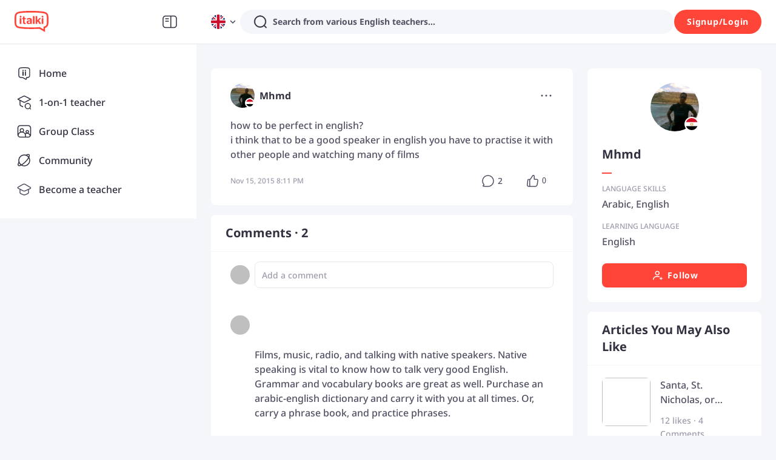

--- FILE ---
content_type: text/html; charset=utf-8
request_url: https://www.italki.com/en/post/discussion-105980
body_size: 77317
content:
<!DOCTYPE html><html dir="ltr" lang="en"><head><meta charSet="utf-8"/><title>italki - how to be perfect in english? i think that to be a good speaker in english you
have to practise it w</title><meta name="description" content="how to be perfect in english?
i think that to be a good speaker in english you have to practise it with other people and watching many of films"/><meta name="viewport" content="width=device-width, initial-scale=1, maximum-scale=1"/><meta property="og:title" content="how to be perfect in english?
i think that to be a good speaker in english you have to practise it with other people and watching many of films"/><meta property="og:site_name" content="italki"/><meta property="og:description" content="Meet, interact, and learn with native speakers and language learners from all over the world on italki!"/><meta property="og:image" content="https://scdn.italki.com/ng/static/image/share_default.png"/><meta property="og:type" content="post"/><meta property="og:url" content="/en/post/discussion-105980"/><meta property="twitter:site" content="italki"/><meta property="twitter:title" content="how to be perfect in english?
i think that to be a good speaker in english you have to practise it with other people and watching many of films"/><meta property="twitter:description" content="Meet, interact, and learn with native speakers and language learners from all over the world on italki!"/><meta property="twitter:creator" content="Mhmd"/><meta property="twitter:url" content="/en/post/discussion-105980"/><meta name="twitter:card" content="summary_large_image"/><meta property="twitter:image" content="https://scdn.italki.com/ng/static/image/share_default.png"/><meta property="fb:app_id" content="125933737436344"/><meta name="next-head-count" content="18"/><link rel="dns-prefetch"/><link rel="preconnect" crossorigin="anonymous"/><link rel="dns-prefetch" href="https://filemanager-static01.italki.com"/><link rel="preconnect" href="https://filemanager-static01.italki.com" crossorigin="anonymous"/><link rel="dns-prefetch" href="https://ofs-cdn.italki.com"/><link rel="preconnect" href="https://ofs-cdn.italki.com" crossorigin="anonymous"/><link rel="preload" href="https://scdn.italki.com/ng/static/fonts/noto-sans-v27-latin-500.woff2" as="font" type="font/woff2" crossorigin="anonymous"/><link rel="preload" href="https://scdn.italki.com/ng/static/fonts/noto-sans-v27-latin-italic.woff2" as="font" type="font/woff2" crossorigin="anonymous"/><link rel="preload" href="https://scdn.italki.com/ng/static/fonts/noto-sans-v27-latin-600.woff2" as="font" type="font/woff2" crossorigin="anonymous"/><link rel="preload" href="https://scdn.italki.com/ng/static/fonts/noto-sans-v27-latin-700.woff2" as="font" type="font/woff2" crossorigin="anonymous"/><style>
@font-face { font-family: 'Noto Sans'; src: url('https://scdn.italki.com/ng/static/fonts/noto-sans-v27-latin-500.woff2'); font-weight: 500; font-display: swap; unicode-range: U+0000-00FF, U+0131, U+0152-0153, U+02BB-02BC, U+02C6, U+02DA, U+02DC, U+2000-206F, U+2074, U+20AC, U+2122, U+2191, U+2193, U+2212, U+2215, U+FEFF, U+FFFD; }
@font-face { font-family: 'Noto Sans'; src: url('https://scdn.italki.com/ng/static/fonts/noto-sans-v27-latin-italic.woff2'); font-weight: 400; font-style: italic; font-display: swap; unicode-range: U+0000-00FF, U+0131, U+0152-0153, U+02BB-02BC, U+02C6, U+02DA, U+02DC, U+2000-206F, U+2074, U+20AC, U+2122, U+2191, U+2193, U+2212, U+2215, U+FEFF, U+FFFD; }
@font-face { font-family: 'Noto Sans'; src: url('https://scdn.italki.com/ng/static/fonts/noto-sans-v27-latin-600.woff2'); font-weight: 600; font-display: swap; unicode-range: U+0000-00FF, U+0131, U+0152-0153, U+02BB-02BC, U+02C6, U+02DA, U+02DC, U+2000-206F, U+2074, U+20AC, U+2122, U+2191, U+2193, U+2212, U+2215, U+FEFF, U+FFFD; }
@font-face { font-family: 'Noto Sans'; src: url('https://scdn.italki.com/ng/static/fonts/noto-sans-v27-latin-700.woff2'); font-weight: 700; font-display: swap; unicode-range: U+0000-00FF, U+0131, U+0152-0153, U+02BB-02BC, U+02C6, U+02DA, U+02DC, U+2000-206F, U+2074, U+20AC, U+2122, U+2191, U+2193, U+2212, U+2215, U+FEFF, U+FFFD; }
body { font-family: 'Noto Sans', -apple-system, BlinkMacSystemFont, 'Segoe UI', Roboto, 'Helvetica Neue', Arial, sans-serif; }
              </style><link rel="alternate" href="https://www.italki.com/en/post/discussion-105980" hrefLang="en"/><link rel="alternate" href="https://www.italki.com/zh-cn/post/discussion-105980" hrefLang="zh-cn"/><link rel="alternate" href="https://www.italki.com/zh-tw/post/discussion-105980" hrefLang="zh-tw"/><link rel="alternate" href="https://www.italki.com/es/post/discussion-105980" hrefLang="es"/><link rel="alternate" href="https://www.italki.com/fr/post/discussion-105980" hrefLang="fr"/><link rel="alternate" href="https://www.italki.com/pt/post/discussion-105980" hrefLang="pt"/><link rel="alternate" href="https://www.italki.com/de/post/discussion-105980" hrefLang="de"/><link rel="alternate" href="https://www.italki.com/ja/post/discussion-105980" hrefLang="ja"/><link rel="alternate" href="https://www.italki.com/ko/post/discussion-105980" hrefLang="ko"/><link rel="alternate" href="https://www.italki.com/it/post/discussion-105980" hrefLang="it"/><link rel="alternate" href="https://www.italki.com/ru/post/discussion-105980" hrefLang="ru"/><link rel="alternate" href="https://www.italki.com/ar/post/discussion-105980" hrefLang="ar"/><link rel="alternate" href="https://www.italki.com/nl/post/discussion-105980" hrefLang="nl"/><link rel="alternate" href="https://www.italki.com/pl/post/discussion-105980" hrefLang="pl"/><link rel="alternate" href="https://www.italki.com/th/post/discussion-105980" hrefLang="th"/><link rel="alternate" href="https://www.italki.com/tr/post/discussion-105980" hrefLang="tr"/><link rel="alternate" href="https://www.italki.com/vi/post/discussion-105980" hrefLang="vi"/><link rel="alternate" href="https://www.italki.com/en/post/discussion-105980" hrefLang="x-default"/><link rel="canonical" href="https://www.italki.com/en/post/discussion-105980"/><style>[class^="DS2-popup"],[class*=" DS2-popup"]{font-size:14px;box-sizing:border-box;}[class^="DS2-popup"]::before,[class*=" DS2-popup"]::before,[class^="DS2-popup"]::after,[class*=" DS2-popup"]::after{box-sizing:border-box;}[class^="DS2-popup"] [class^="DS2-popup"],[class*=" DS2-popup"] [class^="DS2-popup"],[class^="DS2-popup"] [class*=" DS2-popup"],[class*=" DS2-popup"] [class*=" DS2-popup"]{box-sizing:border-box;}[class^="DS2-popup"] [class^="DS2-popup"]::before,[class*=" DS2-popup"] [class^="DS2-popup"]::before,[class^="DS2-popup"] [class*=" DS2-popup"]::before,[class*=" DS2-popup"] [class*=" DS2-popup"]::before,[class^="DS2-popup"] [class^="DS2-popup"]::after,[class*=" DS2-popup"] [class^="DS2-popup"]::after,[class^="DS2-popup"] [class*=" DS2-popup"]::after,[class*=" DS2-popup"] [class*=" DS2-popup"]::after{box-sizing:border-box;}.DS2-popup{box-sizing:border-box;margin:0;padding:0;color:rgba(0, 0, 0, 0.88);font-size:14px;line-height:1.5714285714285714;list-style:none;position:absolute;top:0;left:0;z-index:10030;font-weight:normal;white-space:normal;text-align:start;cursor:auto;user-select:text;transform-origin:var(--arrow-x, 50%) var(--arrow-y, 50%);--antd-arrow-background-color:#ffffff;}.DS2-popup-rtl{direction:rtl;}.DS2-popup-hidden{display:none;}.DS2-popup-pure{position:relative;max-width:none;margin:16px;display:inline-block;}.DS2-zoom-big-enter,.DS2-zoom-big-appear{animation-duration:0.2s;animation-fill-mode:both;animation-play-state:paused;}.DS2-zoom-big-leave{animation-duration:0.2s;animation-fill-mode:both;animation-play-state:paused;}.DS2-zoom-big-enter.DS2-zoom-big-enter-active,.DS2-zoom-big-appear.DS2-zoom-big-appear-active{animation-name:antZoomBigIn;animation-play-state:running;}.DS2-zoom-big-leave.DS2-zoom-big-leave-active{animation-name:antZoomBigOut;animation-play-state:running;pointer-events:none;}.DS2-zoom-big-enter,.DS2-zoom-big-appear{transform:scale(0);opacity:0;animation-timing-function:cubic-bezier(0.08, 0.82, 0.17, 1);}.DS2-zoom-big-enter-prepare,.DS2-zoom-big-appear-prepare{transform:none;}.DS2-zoom-big-leave{animation-timing-function:cubic-bezier(0.78, 0.14, 0.15, 0.86);}@keyframes antZoomBigIn{0%{transform:scale(0.8);opacity:0;}100%{transform:scale(1);opacity:1;}}@keyframes antZoomBigOut{0%{transform:scale(1);}100%{transform:scale(0.8);opacity:0;}}[class^="DS2-btn"],[class*=" DS2-btn"]{font-size:14px;box-sizing:border-box;}[class^="DS2-btn"]::before,[class*=" DS2-btn"]::before,[class^="DS2-btn"]::after,[class*=" DS2-btn"]::after{box-sizing:border-box;}[class^="DS2-btn"] [class^="DS2-btn"],[class*=" DS2-btn"] [class^="DS2-btn"],[class^="DS2-btn"] [class*=" DS2-btn"],[class*=" DS2-btn"] [class*=" DS2-btn"]{box-sizing:border-box;}[class^="DS2-btn"] [class^="DS2-btn"]::before,[class*=" DS2-btn"] [class^="DS2-btn"]::before,[class^="DS2-btn"] [class*=" DS2-btn"]::before,[class*=" DS2-btn"] [class*=" DS2-btn"]::before,[class^="DS2-btn"] [class^="DS2-btn"]::after,[class*=" DS2-btn"] [class^="DS2-btn"]::after,[class^="DS2-btn"] [class*=" DS2-btn"]::after,[class*=" DS2-btn"] [class*=" DS2-btn"]::after{box-sizing:border-box;}.DS2-btn{outline:none;position:relative;display:inline-flex;justify-content:center;align-items:center;font-weight:700;white-space:nowrap;text-align:center;background-image:none;background-color:transparent;border:1px solid transparent;cursor:pointer;transition:all 0.2s cubic-bezier(0.645, 0.045, 0.355, 1);user-select:none;touch-action:manipulation;line-height:1.5714285714285714;color:rgba(0, 0, 0, 0.88);min-width:80px;letter-spacing:.75px;}.DS2-btn:disabled>*{pointer-events:none;}.DS2-btn >span{display:inline-flex;}.DS2-btn .DS2-btn-icon{line-height:0;}.DS2-btn >.anticon+span,.DS2-btn >span+.anticon{margin-inline-start:8px;}.DS2-btn:not(.DS2-btn-icon-only)>.DS2-btn-icon.DS2-btn-loading-icon,.DS2-btn:not(.DS2-btn-icon-only)>.DS2-btn-icon:not(:last-child){margin-inline-end:4px;}.DS2-btn >a{color:currentColor;}.DS2-btn-icon-only.DS2-btn-compact-item{flex:none;}.DS2-btn-compact-item.DS2-btn-primary:not([disabled])+.DS2-btn-compact-item.DS2-btn-primary:not([disabled]){position:relative;}.DS2-btn-compact-item.DS2-btn-primary:not([disabled])+.DS2-btn-compact-item.DS2-btn-primary:not([disabled]):before{position:absolute;top:-1px;inset-inline-start:-1px;display:inline-block;width:1px;height:calc(100% + 2px);background-color:#696a70;content:"";}.DS2-btn-compact-vertical-item.DS2-btn-primary:not([disabled])+.DS2-btn-compact-vertical-item.DS2-btn-primary:not([disabled]){position:relative;}.DS2-btn-compact-vertical-item.DS2-btn-primary:not([disabled])+.DS2-btn-compact-vertical-item.DS2-btn-primary:not([disabled]):before{position:absolute;top:-1px;inset-inline-start:-1px;display:inline-block;width:calc(100% + 2px);height:1px;background-color:#696a70;content:"";}.DS2-btn.DS2-btn-sm{font-size:14px;height:32px;padding:4px 16px;border-radius:27px;}.DS2-btn.DS2-btn-sm.DS2-btn-icon-only{width:32px;padding-inline-start:0;padding-inline-end:0;}.DS2-btn.DS2-btn-sm.DS2-btn-icon-only.DS2-btn-round{width:auto;}.DS2-btn.DS2-btn-sm.DS2-btn-icon-only .anticon{font-size:14px;}.DS2-btn.DS2-btn-sm.DS2-btn-loading{opacity:1;cursor:default;}.DS2-btn.DS2-btn-sm .DS2-btn-loading-icon{transition:width 0.3s cubic-bezier(0.645, 0.045, 0.355, 1),opacity 0.3s cubic-bezier(0.645, 0.045, 0.355, 1);}.DS2-btn.DS2-btn-circle.DS2-btn-sm{min-width:32px;padding-inline-start:0;padding-inline-end:0;border-radius:50%;}.DS2-btn.DS2-btn-round.DS2-btn-sm{border-radius:32px;padding-inline-start:16px;padding-inline-end:16px;}.DS2-btn{font-size:14px;height:40px;padding:8px 16px;border-radius:8px;}.DS2-btn.DS2-btn-icon-only{width:40px;padding-inline-start:0;padding-inline-end:0;}.DS2-btn.DS2-btn-icon-only.DS2-btn-round{width:auto;}.DS2-btn.DS2-btn-icon-only .anticon{font-size:16px;}.DS2-btn.DS2-btn-loading{opacity:1;cursor:default;}.DS2-btn .DS2-btn-loading-icon{transition:width 0.3s cubic-bezier(0.645, 0.045, 0.355, 1),opacity 0.3s cubic-bezier(0.645, 0.045, 0.355, 1);}.DS2-btn.DS2-btn-circle{min-width:40px;padding-inline-start:0;padding-inline-end:0;border-radius:50%;}.DS2-btn.DS2-btn-round{border-radius:40px;padding-inline-start:20px;padding-inline-end:20px;}.DS2-btn.DS2-btn-lg{font-size:16px;height:48px;padding:10.428571428571429px 16px;border-radius:8px;}.DS2-btn.DS2-btn-lg.DS2-btn-icon-only{width:48px;padding-inline-start:0;padding-inline-end:0;}.DS2-btn.DS2-btn-lg.DS2-btn-icon-only.DS2-btn-round{width:auto;}.DS2-btn.DS2-btn-lg.DS2-btn-icon-only .anticon{font-size:18px;}.DS2-btn.DS2-btn-lg.DS2-btn-loading{opacity:1;cursor:default;}.DS2-btn.DS2-btn-lg .DS2-btn-loading-icon{transition:width 0.3s cubic-bezier(0.645, 0.045, 0.355, 1),opacity 0.3s cubic-bezier(0.645, 0.045, 0.355, 1);}.DS2-btn.DS2-btn-circle.DS2-btn-lg{min-width:48px;padding-inline-start:0;padding-inline-end:0;border-radius:50%;}.DS2-btn.DS2-btn-round.DS2-btn-lg{border-radius:48px;padding-inline-start:24px;padding-inline-end:24px;}.DS2-btn.DS2-btn-block{width:100%;}.DS2-btn-default{color:#515164;background-color:#F5F6F9;}.DS2-btn-default:disabled,.DS2-btn-default.DS2-btn-disabled{cursor:not-allowed;color:#fff;background-color:#E5E8ED;box-shadow:none;}.DS2-btn-default.DS2-btn-lowercase{text-transform:lowercase;}.DS2-btn-default:not(:disabled):not(.DS2-btn-disabled):hover{color:#515164;background-color:#E5E8ED;}.DS2-btn-default:not(:disabled):not(.DS2-btn-disabled):active{color:#515164;}.DS2-btn-default.DS2-btn-background-ghost{color:#fff;background-color:transparent;border-color:#fff;box-shadow:none;}.DS2-btn-default.DS2-btn-background-ghost:not(:disabled):not(.DS2-btn-disabled):hover{background-color:transparent;color:#fff;border-color:#fff;}.DS2-btn-default.DS2-btn-background-ghost:not(:disabled):not(.DS2-btn-disabled):active{background-color:transparent;color:#fff;border-color:#fff;}.DS2-btn-default.DS2-btn-background-ghost:disabled,.DS2-btn-default.DS2-btn-background-ghost.DS2-btn-disabled{cursor:not-allowed;color:#fff;background-color:#E5E8ED;box-shadow:none;border-color:transparent;}.DS2-btn-default.DS2-btn-dangerous{color:#d3382f;border-color:#d3382f;}.DS2-btn-default.DS2-btn-dangerous:not(:disabled):not(.DS2-btn-disabled):hover{color:#e06155;border-color:#ed8d80;}.DS2-btn-default.DS2-btn-dangerous:not(:disabled):not(.DS2-btn-disabled):active{color:#ad201d;border-color:#ad201d;}.DS2-btn-default.DS2-btn-dangerous.DS2-btn-background-ghost{color:#fff;background-color:transparent;border-color:#fff;box-shadow:none;}.DS2-btn-default.DS2-btn-dangerous.DS2-btn-background-ghost:not(:disabled):not(.DS2-btn-disabled):hover{background-color:transparent;color:#fff;border-color:#fff;}.DS2-btn-default.DS2-btn-dangerous.DS2-btn-background-ghost:not(:disabled):not(.DS2-btn-disabled):active{background-color:transparent;color:#fff;border-color:#fff;}.DS2-btn-default.DS2-btn-dangerous.DS2-btn-background-ghost:disabled,.DS2-btn-default.DS2-btn-dangerous.DS2-btn-background-ghost.DS2-btn-disabled{cursor:not-allowed;color:#fff;background-color:#E5E8ED;box-shadow:none;border-color:transparent;}.DS2-btn-default.DS2-btn-dangerous:disabled,.DS2-btn-default.DS2-btn-dangerous.DS2-btn-disabled{cursor:not-allowed;color:#fff;background-color:#E5E8ED;box-shadow:none;}.DS2-btn-default.DS2-btn-loading{color:#515164;background-color:#F5F6F9;}.DS2-btn-default.DS2-btn-loading:not(:disabled):not(.DS2-btn-disabled):hover{color:#515164;background-color:#F5F6F9;}.DS2-btn-default.DS2-btn-loading:not(:disabled):not(.DS2-btn-disabled):active{color:#515164;background-color:#F5F6F9;}.DS2-btn-primary{color:#fff;background-color:#515164;}.DS2-btn-primary:disabled,.DS2-btn-primary.DS2-btn-disabled{cursor:not-allowed;color:#fff;background-color:#E5E8ED;box-shadow:none;}.DS2-btn-primary.DS2-btn-lowercase{text-transform:lowercase;}.DS2-btn-primary:not(:disabled):not(.DS2-btn-disabled):hover{color:#fff;background-color:#313140;}.DS2-btn-primary:not(:disabled):not(.DS2-btn-disabled):active{color:#fff;background-color:#313140;}.DS2-btn-primary.DS2-btn-background-ghost{color:#fff;background-color:transparent;border-color:#fff;box-shadow:none;}.DS2-btn-primary.DS2-btn-background-ghost:not(:disabled):not(.DS2-btn-disabled):hover{background-color:transparent;color:#fff;border-color:#fff;}.DS2-btn-primary.DS2-btn-background-ghost:not(:disabled):not(.DS2-btn-disabled):active{background-color:transparent;color:#fff;border-color:#fff;}.DS2-btn-primary.DS2-btn-background-ghost:disabled,.DS2-btn-primary.DS2-btn-background-ghost.DS2-btn-disabled{cursor:not-allowed;color:#fff;background-color:#E5E8ED;box-shadow:none;border-color:transparent;}.DS2-btn-primary.DS2-btn-background-outlined{color:#515164;background-color:#F5F6F9;}.DS2-btn-primary.DS2-btn-background-outlined:not(:disabled):not(.DS2-btn-disabled):hover{color:#515164;background-color:#E5E8ED;}.DS2-btn-primary.DS2-btn-background-outlined:not(:disabled):not(.DS2-btn-disabled):active{color:#515164;}.DS2-btn-primary.DS2-btn-loading{color:#fff;background-color:#515164;}.DS2-btn-primary.DS2-btn-loading:not(:disabled):not(.DS2-btn-disabled):hover{color:#fff;background-color:#515164;}.DS2-btn-primary.DS2-btn-loading:not(:disabled):not(.DS2-btn-disabled):active{color:#fff;background-color:#515164;}.DS2-btn-primary.DS2-btn-dangerous{background-color:#d3382f;box-shadow:0 2px 0 rgba(255, 55, 5, 0.06);}.DS2-btn-primary.DS2-btn-dangerous:not(:disabled):not(.DS2-btn-disabled):hover{background-color:#e06155;}.DS2-btn-primary.DS2-btn-dangerous:not(:disabled):not(.DS2-btn-disabled):active{background-color:#ad201d;}.DS2-btn-primary.DS2-btn-dangerous.DS2-btn-background-ghost{color:#fff;background-color:transparent;border-color:#fff;box-shadow:none;}.DS2-btn-primary.DS2-btn-dangerous.DS2-btn-background-ghost:not(:disabled):not(.DS2-btn-disabled):hover{background-color:transparent;color:#fff;border-color:#fff;}.DS2-btn-primary.DS2-btn-dangerous.DS2-btn-background-ghost:not(:disabled):not(.DS2-btn-disabled):active{background-color:transparent;color:#fff;border-color:#fff;}.DS2-btn-primary.DS2-btn-dangerous.DS2-btn-background-ghost:disabled,.DS2-btn-primary.DS2-btn-dangerous.DS2-btn-background-ghost.DS2-btn-disabled{cursor:not-allowed;color:#fff;background-color:#E5E8ED;box-shadow:none;border-color:transparent;}.DS2-btn-primary.DS2-btn-dangerous:disabled,.DS2-btn-primary.DS2-btn-dangerous.DS2-btn-disabled{cursor:not-allowed;color:#fff;background-color:#E5E8ED;box-shadow:none;}.DS2-btn-secondary{color:#fff;background-color:#FF4438;}.DS2-btn-secondary:disabled,.DS2-btn-secondary.DS2-btn-disabled{cursor:not-allowed;color:#fff;background-color:#E5E8ED;box-shadow:none;}.DS2-btn-secondary.DS2-btn-lowercase{text-transform:lowercase;}.DS2-btn-secondary:not(:disabled):not(.DS2-btn-disabled):hover{color:#fff;background-color:#D3382F;}.DS2-btn-secondary.DS2-btn-background-ghost{color:#fff;background-color:transparent;border-color:#fff;box-shadow:none;}.DS2-btn-secondary.DS2-btn-background-ghost:not(:disabled):not(.DS2-btn-disabled):hover{background-color:transparent;color:#fff;border-color:#fff;}.DS2-btn-secondary.DS2-btn-background-ghost:not(:disabled):not(.DS2-btn-disabled):active{background-color:transparent;color:#fff;border-color:#fff;}.DS2-btn-secondary.DS2-btn-background-ghost:disabled,.DS2-btn-secondary.DS2-btn-background-ghost.DS2-btn-disabled{cursor:not-allowed;color:#fff;background-color:#E5E8ED;box-shadow:none;border-color:transparent;}.DS2-btn-secondary.DS2-btn-background-outlined{color:#515164;background-color:#F5F6F9;}.DS2-btn-secondary.DS2-btn-background-outlined:not(:disabled):not(.DS2-btn-disabled):hover{color:#515164;background-color:#E5E8ED;}.DS2-btn-secondary.DS2-btn-background-outlined:not(:disabled):not(.DS2-btn-disabled):active{color:#515164;}.DS2-btn-secondary.DS2-btn-loading{color:#fff;background-color:#FF4438;}.DS2-btn-secondary.DS2-btn-loading:not(:disabled):not(.DS2-btn-disabled):hover{color:#fff;background-color:#FF4438;}.DS2-btn-secondary.DS2-btn-loading:not(:disabled):not(.DS2-btn-disabled):active{color:#fff;background-color:#FF4438;}.DS2-btn-white{color:#515164;background-color:#fff;}.DS2-btn-white:disabled,.DS2-btn-white.DS2-btn-disabled{cursor:not-allowed;color:#fff;background-color:#E5E8ED;box-shadow:none;}.DS2-btn-white.DS2-btn-lowercase{text-transform:lowercase;}.DS2-btn-white:not(:disabled):not(.DS2-btn-disabled):hover{color:#515164;background-color:#fff;}.DS2-btn-white.DS2-btn-background-ghost{color:#fff;background-color:transparent;border-color:#fff;box-shadow:none;}.DS2-btn-white.DS2-btn-background-ghost:not(:disabled):not(.DS2-btn-disabled):hover{background-color:transparent;color:#fff;border-color:#fff;}.DS2-btn-white.DS2-btn-background-ghost:not(:disabled):not(.DS2-btn-disabled):active{background-color:transparent;color:#fff;border-color:#fff;}.DS2-btn-white.DS2-btn-background-ghost:disabled,.DS2-btn-white.DS2-btn-background-ghost.DS2-btn-disabled{cursor:not-allowed;color:#fff;background-color:#E5E8ED;box-shadow:none;border-color:transparent;}.DS2-btn-dashed{color:#515164;background-color:#F5F6F9;border-style:dashed;}.DS2-btn-dashed:disabled,.DS2-btn-dashed.DS2-btn-disabled{cursor:not-allowed;color:#fff;background-color:#E5E8ED;box-shadow:none;}.DS2-btn-dashed.DS2-btn-lowercase{text-transform:lowercase;}.DS2-btn-dashed:not(:disabled):not(.DS2-btn-disabled):hover{color:#515164;background-color:#E5E8ED;}.DS2-btn-dashed:not(:disabled):not(.DS2-btn-disabled):active{color:#515164;}.DS2-btn-dashed.DS2-btn-background-ghost{color:#fff;background-color:transparent;border-color:#fff;box-shadow:none;}.DS2-btn-dashed.DS2-btn-background-ghost:not(:disabled):not(.DS2-btn-disabled):hover{background-color:transparent;color:#fff;border-color:#fff;}.DS2-btn-dashed.DS2-btn-background-ghost:not(:disabled):not(.DS2-btn-disabled):active{background-color:transparent;color:#fff;border-color:#fff;}.DS2-btn-dashed.DS2-btn-background-ghost:disabled,.DS2-btn-dashed.DS2-btn-background-ghost.DS2-btn-disabled{cursor:not-allowed;color:#fff;background-color:#E5E8ED;box-shadow:none;border-color:transparent;}.DS2-btn-dashed.DS2-btn-dangerous{color:#d3382f;border-color:#d3382f;}.DS2-btn-dashed.DS2-btn-dangerous:not(:disabled):not(.DS2-btn-disabled):hover{color:#e06155;border-color:#ed8d80;}.DS2-btn-dashed.DS2-btn-dangerous:not(:disabled):not(.DS2-btn-disabled):active{color:#ad201d;border-color:#ad201d;}.DS2-btn-dashed.DS2-btn-dangerous.DS2-btn-background-ghost{color:#fff;background-color:transparent;border-color:#fff;box-shadow:none;}.DS2-btn-dashed.DS2-btn-dangerous.DS2-btn-background-ghost:not(:disabled):not(.DS2-btn-disabled):hover{background-color:transparent;color:#fff;border-color:#fff;}.DS2-btn-dashed.DS2-btn-dangerous.DS2-btn-background-ghost:not(:disabled):not(.DS2-btn-disabled):active{background-color:transparent;color:#fff;border-color:#fff;}.DS2-btn-dashed.DS2-btn-dangerous.DS2-btn-background-ghost:disabled,.DS2-btn-dashed.DS2-btn-dangerous.DS2-btn-background-ghost.DS2-btn-disabled{cursor:not-allowed;color:#fff;background-color:#E5E8ED;box-shadow:none;border-color:transparent;}.DS2-btn-dashed.DS2-btn-dangerous:disabled,.DS2-btn-dashed.DS2-btn-dangerous.DS2-btn-disabled{cursor:not-allowed;color:#fff;background-color:#E5E8ED;box-shadow:none;}.DS2-btn-dashed.DS2-btn-loading{color:#515164;background-color:#F5F6F9;}.DS2-btn-dashed.DS2-btn-loading:not(:disabled):not(.DS2-btn-disabled):hover{color:#515164;background-color:#F5F6F9;}.DS2-btn-dashed.DS2-btn-loading:not(:disabled):not(.DS2-btn-disabled):active{color:#515164;background-color:#F5F6F9;}.DS2-btn-link{color:#00b3bd;}.DS2-btn-link:not(:disabled):not(.DS2-btn-disabled):hover{color:#45d6d4;}.DS2-btn-link:not(:disabled):not(.DS2-btn-disabled):active{color:#008a96;}.DS2-btn-link:disabled,.DS2-btn-link.DS2-btn-disabled{cursor:not-allowed;color:#E5E8ED;}.DS2-btn-link.DS2-btn-dangerous{color:#d3382f;}.DS2-btn-link.DS2-btn-dangerous:not(:disabled):not(.DS2-btn-disabled):hover{color:#e06155;}.DS2-btn-link.DS2-btn-dangerous:not(:disabled):not(.DS2-btn-disabled):active{color:#ad201d;}.DS2-btn-link.DS2-btn-dangerous:disabled,.DS2-btn-link.DS2-btn-dangerous.DS2-btn-disabled{cursor:not-allowed;color:#E5E8ED;}.DS2-btn-text{color:#515164;background-color:transparent;}.DS2-btn-text.DS2-btn-lowercase{text-transform:lowercase;}.DS2-btn-text.DS2-btn{padding:0;box-shadow:none;-webkit-box-shadow:none;}.DS2-btn-text:not(:disabled):not(.DS2-btn-disabled):hover{color:#515164;background-color:transparent;}.DS2-btn-text:not(:disabled):not(.DS2-btn-disabled):active{color:#515164;}.DS2-btn-text:disabled,.DS2-btn-text.DS2-btn-disabled{cursor:not-allowed;color:#E5E8ED;background-color:transparent;}.DS2-btn-text.DS2-btn-primary{color:#515164;}.DS2-btn-text.DS2-btn-primary:disabled,.DS2-btn-text.DS2-btn-primary.DS2-btn-disabled{cursor:not-allowed;color:#E5E8ED;background-color:transparent;}.DS2-btn-text.DS2-btn-primary:not(:disabled):not(.DS2-btn-disabled):hover{color:#515164;}.DS2-btn-text.DS2-btn-primary:not(:disabled):not(.DS2-btn-disabled):active{color:#515164;}.DS2-btn-text.DS2-btn-secondary{color:#9C9CAC;}.DS2-btn-text.DS2-btn-secondary:disabled,.DS2-btn-text.DS2-btn-secondary.DS2-btn-disabled{cursor:not-allowed;color:#E5E8ED;background-color:transparent;}.DS2-btn-text.DS2-btn-secondary:not(:disabled):not(.DS2-btn-disabled):hover{color:#515164;}.DS2-btn-text.DS2-btn-secondary:not(:disabled):not(.DS2-btn-disabled):active{color:#515164;}.DS2-btn-text.DS2-btn-special{color:#00b3bd;}.DS2-btn-text.DS2-btn-special:disabled,.DS2-btn-text.DS2-btn-special.DS2-btn-disabled{cursor:not-allowed;color:#E5E8ED;background-color:transparent;}.DS2-btn-text.DS2-btn-special:not(:disabled):not(.DS2-btn-disabled):hover{color:#008189;}.DS2-btn-text.DS2-btn-special:not(:disabled):not(.DS2-btn-disabled):active{color:#008189;}.DS2-btn-text.DS2-btn-dangerous{color:#d3382f;}.DS2-btn-text.DS2-btn-dangerous:disabled,.DS2-btn-text.DS2-btn-dangerous.DS2-btn-disabled{cursor:not-allowed;color:#E5E8ED;background-color:transparent;}.DS2-btn-text.DS2-btn-dangerous:not(:disabled):not(.DS2-btn-disabled):hover{color:#e06155;background-color:#fff3f0;}.DS2-btn-text.DS2-btn-dangerous:not(:disabled):not(.DS2-btn-disabled):active{color:#e06155;background-color:#fff3f0;}.DS2-btn-text.DS2-btn-loading{color:#515164;background-color:transparent;}.DS2-btn-text.DS2-btn-loading:not(:disabled):not(.DS2-btn-disabled):hover{color:#515164;background-color:transparent;}.DS2-btn-text.DS2-btn-loading:not(:disabled):not(.DS2-btn-disabled):active{color:#515164;background-color:transparent;}.DS2-btn-ghost.DS2-btn-background-ghost{color:#fff;background-color:transparent;border-color:#fff;box-shadow:none;}.DS2-btn-ghost.DS2-btn-background-ghost:not(:disabled):not(.DS2-btn-disabled):hover{background-color:transparent;color:#fff;border-color:#fff;}.DS2-btn-ghost.DS2-btn-background-ghost:not(:disabled):not(.DS2-btn-disabled):active{background-color:transparent;color:#fff;border-color:#fff;}.DS2-btn-ghost.DS2-btn-background-ghost:disabled,.DS2-btn-ghost.DS2-btn-background-ghost.DS2-btn-disabled{cursor:not-allowed;color:#fff;background-color:#E5E8ED;box-shadow:none;border-color:transparent;}.DS2-btn-default .DS2-btn-icon svg{fill:#515164;}.DS2-btn-primary .DS2-btn-icon svg{fill:#fff;}.DS2-btn-secondary .DS2-btn-icon svg{fill:#fff;}.DS2-btn-white .DS2-btn-icon svg{fill:#515164;}.DS2-btn-group{position:relative;display:inline-flex;}.DS2-btn-group >span:not(:last-child),.DS2-btn-group >.DS2-btn:not(:last-child),.DS2-btn-group >span:not(:last-child)>.DS2-btn,.DS2-btn-group >.DS2-btn:not(:last-child)>.DS2-btn{border-start-end-radius:0;border-end-end-radius:0;}.DS2-btn-group >span:not(:first-child),.DS2-btn-group >.DS2-btn:not(:first-child){margin-inline-start:-1px;}.DS2-btn-group >span:not(:first-child),.DS2-btn-group >.DS2-btn:not(:first-child),.DS2-btn-group >span:not(:first-child)>.DS2-btn,.DS2-btn-group >.DS2-btn:not(:first-child)>.DS2-btn{border-start-start-radius:0;border-end-start-radius:0;}.DS2-btn-group .DS2-btn{position:relative;z-index:1;}.DS2-btn-group .DS2-btn:hover,.DS2-btn-group .DS2-btn:focus,.DS2-btn-group .DS2-btn:active{z-index:2;}.DS2-btn-group .DS2-btn[disabled]{z-index:0;}.DS2-btn-group .DS2-btn-icon-only{font-size:14px;}.DS2-btn-group >span:not(:last-child):not(:disabled),.DS2-btn-group >.DS2-btn-primary:not(:last-child):not(:disabled),.DS2-btn-group >span:not(:last-child)>.DS2-btn-primary:not(:disabled),.DS2-btn-group >.DS2-btn-primary:not(:last-child)>.DS2-btn-primary:not(:disabled){border-inline-end-color:#696a70;}.DS2-btn-group >span:not(:first-child):not(:disabled),.DS2-btn-group >.DS2-btn-primary:not(:first-child):not(:disabled),.DS2-btn-group >span:not(:first-child)>.DS2-btn-primary:not(:disabled),.DS2-btn-group >.DS2-btn-primary:not(:first-child)>.DS2-btn-primary:not(:disabled){border-inline-start-color:#696a70;}.DS2-btn-group >span:not(:last-child):not(:disabled),.DS2-btn-group >.DS2-btn-danger:not(:last-child):not(:disabled),.DS2-btn-group >span:not(:last-child)>.DS2-btn-danger:not(:disabled),.DS2-btn-group >.DS2-btn-danger:not(:last-child)>.DS2-btn-danger:not(:disabled){border-inline-end-color:#e06155;}.DS2-btn-group >span:not(:first-child):not(:disabled),.DS2-btn-group >.DS2-btn-danger:not(:first-child):not(:disabled),.DS2-btn-group >span:not(:first-child)>.DS2-btn-danger:not(:disabled),.DS2-btn-group >.DS2-btn-danger:not(:first-child)>.DS2-btn-danger:not(:disabled){border-inline-start-color:#e06155;}.DS2-btn-compact-item:not(.DS2-btn-compact-last-item){margin-inline-end:-1px;}.DS2-btn-compact-item:hover,.DS2-btn-compact-item:focus,.DS2-btn-compact-item:active{z-index:2;}.DS2-btn-compact-item[disabled]{z-index:0;}.DS2-btn-compact-item:not(.DS2-btn-compact-first-item):not(.DS2-btn-compact-last-item){border-radius:0;}.DS2-btn-compact-item:not(.DS2-btn-compact-last-item).DS2-btn-compact-first-item,.DS2-btn-compact-item:not(.DS2-btn-compact-last-item).DS2-btn-compact-first-item.DS2-btn-sm,.DS2-btn-compact-item:not(.DS2-btn-compact-last-item).DS2-btn-compact-first-item.DS2-btn-lg{border-start-end-radius:0;border-end-end-radius:0;}.DS2-btn-compact-item:not(.DS2-btn-compact-first-item).DS2-btn-compact-last-item,.DS2-btn-compact-item:not(.DS2-btn-compact-first-item).DS2-btn-compact-last-item.DS2-btn-sm,.DS2-btn-compact-item:not(.DS2-btn-compact-first-item).DS2-btn-compact-last-item.DS2-btn-lg{border-start-start-radius:0;border-end-start-radius:0;}.DS2-btn-compact-vertical-item:not(.DS2-btn-compact-vertical-last-item){margin-bottom:-1px;}.DS2-btn-compact-vertical-item:hover,.DS2-btn-compact-vertical-item:focus,.DS2-btn-compact-vertical-item:active{z-index:2;}.DS2-btn-compact-vertical-item[disabled]{z-index:0;}.DS2-btn-compact-vertical-item:not(.DS2-btn-compact-vertical-first-item):not(.DS2-btn-compact-vertical-last-item){border-radius:0;}.DS2-btn-compact-vertical-item.DS2-btn-compact-vertical-first-item:not(.DS2-btn-compact-vertical-last-item),.DS2-btn-compact-vertical-item.DS2-btn-compact-vertical-first-item:not(.DS2-btn-compact-vertical-last-item).DS2-btn-sm,.DS2-btn-compact-vertical-item.DS2-btn-compact-vertical-first-item:not(.DS2-btn-compact-vertical-last-item).DS2-btn-lg{border-end-end-radius:0;border-end-start-radius:0;}.DS2-btn-compact-vertical-item.DS2-btn-compact-vertical-last-item:not(.DS2-btn-compact-vertical-first-item),.DS2-btn-compact-vertical-item.DS2-btn-compact-vertical-last-item:not(.DS2-btn-compact-vertical-first-item).DS2-btn-sm,.DS2-btn-compact-vertical-item.DS2-btn-compact-vertical-last-item:not(.DS2-btn-compact-vertical-first-item).DS2-btn-lg{border-start-start-radius:0;border-start-end-radius:0;}[class^="DS2-spin"],[class*=" DS2-spin"]{font-size:14px;box-sizing:border-box;}[class^="DS2-spin"]::before,[class*=" DS2-spin"]::before,[class^="DS2-spin"]::after,[class*=" DS2-spin"]::after{box-sizing:border-box;}[class^="DS2-spin"] [class^="DS2-spin"],[class*=" DS2-spin"] [class^="DS2-spin"],[class^="DS2-spin"] [class*=" DS2-spin"],[class*=" DS2-spin"] [class*=" DS2-spin"]{box-sizing:border-box;}[class^="DS2-spin"] [class^="DS2-spin"]::before,[class*=" DS2-spin"] [class^="DS2-spin"]::before,[class^="DS2-spin"] [class*=" DS2-spin"]::before,[class*=" DS2-spin"] [class*=" DS2-spin"]::before,[class^="DS2-spin"] [class^="DS2-spin"]::after,[class*=" DS2-spin"] [class^="DS2-spin"]::after,[class^="DS2-spin"] [class*=" DS2-spin"]::after,[class*=" DS2-spin"] [class*=" DS2-spin"]::after{box-sizing:border-box;}.DS2-spin{box-sizing:border-box;margin:0;padding:0;color:#515164;font-size:0;line-height:1.5714285714285714;list-style:none;position:absolute;display:none;text-align:center;vertical-align:middle;opacity:0;transition:transform 0.3s cubic-bezier(0.78, 0.14, 0.15, 0.86);}.DS2-spin-spinning{position:static;display:inline-block;opacity:1;}.DS2-spin-nested-loading{position:relative;}.DS2-spin-nested-loading >div>.DS2-spin{position:absolute;top:0;inset-inline-start:0;z-index:4;display:block;width:100%;height:100%;max-height:400px;}.DS2-spin-nested-loading >div>.DS2-spin .DS2-spin-dot{position:absolute;top:50%;inset-inline-start:50%;margin:-10px;}.DS2-spin-nested-loading >div>.DS2-spin .DS2-spin-text{position:absolute;top:50%;width:100%;padding-top:5px;text-shadow:0 1px 2px #ffffff;font-size:14px;}.DS2-spin-nested-loading >div>.DS2-spin.DS2-spin-show-text .DS2-spin-dot{margin-top:-20px;}.DS2-spin-nested-loading >div>.DS2-spin-sm .DS2-spin-dot{margin:-7px;}.DS2-spin-nested-loading >div>.DS2-spin-sm .DS2-spin-text{padding-top:2px;}.DS2-spin-nested-loading >div>.DS2-spin-sm.DS2-spin-show-text .DS2-spin-dot{margin-top:-17px;}.DS2-spin-nested-loading >div>.DS2-spin-lg .DS2-spin-dot{margin:-16px;}.DS2-spin-nested-loading >div>.DS2-spin-lg .DS2-spin-text{padding-top:11px;}.DS2-spin-nested-loading >div>.DS2-spin-lg.DS2-spin-show-text .DS2-spin-dot{margin-top:-26px;}.DS2-spin-nested-loading .DS2-spin-container{position:relative;transition:opacity 0.3s;}.DS2-spin-nested-loading .DS2-spin-container::after{position:absolute;top:0;inset-inline-end:0;bottom:0;inset-inline-start:0;z-index:10;width:100%;height:100%;background:#ffffff;opacity:0;transition:all 0.3s;content:"";pointer-events:none;}.DS2-spin-nested-loading .DS2-spin-blur{clear:both;opacity:0.5;user-select:none;pointer-events:none;}.DS2-spin-nested-loading .DS2-spin-blur::after{opacity:0.4;pointer-events:auto;}.DS2-spin .threeDots-lds-grid{display:inline-block;}.DS2-spin .threeDots-lds-grid span{display:inline-block;width:8px;height:8px;border-radius:50%;background-color:#515164;animation-name:threeDotsMove;animation-duration:1.2s;animation-iteration-count:infinite;animation-timing-function:linear;animation-play-state:running;animation-range-start:normal;animation-range-end:normal;animation-fill-mode:none;animation-timeline:auto;}.DS2-spin .threeDots-lds-grid span:nth-child(1){margin-inline-end:8px;animation-delay:0s;}.DS2-spin .threeDots-lds-grid span:nth-child(2){margin-inline-end:8px;animation-delay:-0.4s;}.DS2-spin .threeDots-lds-grid span:nth-child(3){animation-delay:-0.8s;}.DS2-spin-tip{color:rgba(0, 0, 0, 0.45);}.DS2-spin .DS2-spin-dot{position:relative;display:inline-block;font-size:20px;width:1em;height:1em;}.DS2-spin .DS2-spin-dot-item{position:absolute;display:block;width:9px;height:9px;background-color:#515164;border-radius:100%;transform:scale(0.75);transform-origin:50% 50%;opacity:0.3;animation-name:antSpinMove;animation-duration:1s;animation-iteration-count:infinite;animation-timing-function:linear;animation-direction:alternate;}.DS2-spin .DS2-spin-dot-item:nth-child(1){top:0;inset-inline-start:0;}.DS2-spin .DS2-spin-dot-item:nth-child(2){top:0;inset-inline-end:0;animation-delay:0.4s;}.DS2-spin .DS2-spin-dot-item:nth-child(3){inset-inline-end:0;bottom:0;animation-delay:0.8s;}.DS2-spin .DS2-spin-dot-item:nth-child(4){bottom:0;inset-inline-start:0;animation-delay:1.2s;}.DS2-spin .DS2-spin-dot-spin{transform:rotate(45deg);animation-name:antRotate;animation-duration:1.2s;animation-iteration-count:infinite;animation-timing-function:linear;}.DS2-spin-sm .DS2-spin-dot{font-size:14px;}.DS2-spin-sm .DS2-spin-dot i{width:6px;height:6px;}.DS2-spin-lg .DS2-spin-dot{font-size:32px;}.DS2-spin-lg .DS2-spin-dot i{width:14px;height:14px;}.DS2-spin.DS2-spin-show-text .DS2-spin-text{display:block;}@keyframes threeDotsMove{0%{opacity:1;}50%{opacity:0;}100%{opacity:1;}}@keyframes antSpinMove{to{opacity:1;}}@keyframes antRotate{to{transform:rotate(405deg);}}[class^="DS2-modal"],[class*=" DS2-modal"]{font-size:14px;box-sizing:border-box;}[class^="DS2-modal"]::before,[class*=" DS2-modal"]::before,[class^="DS2-modal"]::after,[class*=" DS2-modal"]::after{box-sizing:border-box;}[class^="DS2-modal"] [class^="DS2-modal"],[class*=" DS2-modal"] [class^="DS2-modal"],[class^="DS2-modal"] [class*=" DS2-modal"],[class*=" DS2-modal"] [class*=" DS2-modal"]{box-sizing:border-box;}[class^="DS2-modal"] [class^="DS2-modal"]::before,[class*=" DS2-modal"] [class^="DS2-modal"]::before,[class^="DS2-modal"] [class*=" DS2-modal"]::before,[class*=" DS2-modal"] [class*=" DS2-modal"]::before,[class^="DS2-modal"] [class^="DS2-modal"]::after,[class*=" DS2-modal"] [class^="DS2-modal"]::after,[class^="DS2-modal"] [class*=" DS2-modal"]::after,[class*=" DS2-modal"] [class*=" DS2-modal"]::after{box-sizing:border-box;}.DS2-modal-root .DS2-modal-wrap-rtl{direction:rtl;}.DS2-modal-root .DS2-modal-centered{text-align:center;}.DS2-modal-root .DS2-modal-centered::before{display:inline-block;width:0;height:100%;vertical-align:middle;content:"";}.DS2-modal-root .DS2-modal-centered .DS2-modal{top:0;display:inline-block;padding-bottom:0;text-align:start;vertical-align:middle;}.DS2-modal-root .DS2-modal-no-title .DS2-modal-body{padding-top:56px;}.DS2-modal-root .DS2-modal .DS2-modal-body:last-child{padding-bottom:32px;}.DS2-modal{box-sizing:border-box;margin:0 auto;padding:0;color:rgba(0, 0, 0, 0.88);font-size:14px;line-height:1.5714285714285714;list-style:none;pointer-events:none;position:relative;top:100px;width:520px;max-width:calc(100vw - 32px);}.DS2-modal .DS2-modal-title{margin:0;color:#313140;font-weight:600;font-size:16px;line-height:1.5;word-wrap:break-word;}.DS2-modal .DS2-modal-content{position:relative;background-color:#FFFFFF;background-clip:padding-box;border:0;border-radius:12px;box-shadow:0 6px 16px 0 rgba(0, 0, 0, 0.08),0 3px 6px -4px rgba(0, 0, 0, 0.12),0 9px 28px 8px rgba(0, 0, 0, 0.05);pointer-events:auto;padding:0;display:flex;flex-direction:column;min-height:320px;}.DS2-modal .DS2-modal-close{position:absolute;top:16px;inset-inline-end:16px;z-index:10010;padding:0;color:rgba(0, 0, 0, 0.45);font-weight:600;line-height:1;text-decoration:none;background:transparent;border-radius:6px;width:24px;height:24px;border:0;outline:0;cursor:pointer;transition:color 0.2s,background-color 0.2s;}.DS2-modal .DS2-modal-close-x{display:flex;font-size:16px;font-style:normal;line-height:24px;justify-content:center;text-transform:none;text-rendering:auto;}.DS2-modal .DS2-modal-close:hover{color:rgba(0, 0, 0, 0.88);background-color:transparent;text-decoration:none;}.DS2-modal .DS2-modal-close:active{background-color:transparent;}.DS2-modal .DS2-modal-header{color:rgba(0, 0, 0, 0.88);background:#FFFFFF;border-radius:12px 12px 0 0;text-align:center;padding:16px 24px;border-bottom:1px solid #F5F6F9;margin-bottom:0;}.DS2-modal .DS2-modal-body{font-size:16px;line-height:1.5714285714285714;word-wrap:break-word;padding:16px 24px;flex:1;}.DS2-modal .DS2-modal-footer{text-align:end;background:transparent;padding:16px 24px;border-top:1px solid #F5F6F9;border-radius:0 0 12px 12px;margin-top:0;}.DS2-modal .DS2-modal-footer .DS2-btn+.DS2-btn:not(.DS2-dropdown-trigger){margin-bottom:0;margin-inline-start:8px;}.DS2-modal .DS2-modal-open{overflow:hidden;}.DS2-modal-pure-panel{top:auto;padding:0;display:flex;flex-direction:column;}.DS2-modal-pure-panel .DS2-modal-content,.DS2-modal-pure-panel .DS2-modal-body,.DS2-modal-pure-panel .DS2-modal-confirm-content{display:flex;flex-direction:column;flex:auto;}.DS2-modal-root .DS2-modal-confirm.DS2-modal .DS2-modal-content{min-height:230px;}.DS2-modal-root .DS2-modal-confirm.DS2-modal .DS2-modal-header{display:none;}.DS2-modal-root .DS2-modal-confirm.DS2-modal .DS2-modal-body{padding:24px 24px 0;}.DS2-modal-root .DS2-modal-confirm.DS2-modal .DS2-modal-body::before{display:table;content:"";}.DS2-modal-root .DS2-modal-confirm.DS2-modal .DS2-modal-body::after{display:table;clear:both;content:"";}.DS2-modal-root .DS2-modal-confirm.DS2-modal .DS2-modal-no-title .DS2-modal-body{padding-top:24px;}.DS2-modal-root .DS2-modal-confirm.DS2-modal .DS2-modal-footer{padding:12px 24px;}.DS2-modal-confirm-rtl{direction:rtl;}.DS2-modal-confirm .DS2-modal-confirm-title{color:#313140;font-size:16px;font-weight:500;}.DS2-modal-confirm .DS2-modal-confirm-title:not(:last-child){margin-bottom:8px;}.DS2-modal-confirm .DS2-modal-confirm-content{color:#515164;font-size:16px;}.DS2-modal-confirm .DS2-modal-confirm-btns{text-align:end;}.DS2-modal-confirm .DS2-modal-confirm-btns .DS2-btn+.DS2-btn{margin-bottom:0;margin-inline-start:8px;}.DS2-modal-root .DS2-modal-wrap-rtl{direction:rtl;}.DS2-modal-root .DS2-modal-wrap-rtl .DS2-modal-confirm-content{direction:rtl;}.DS2-modal-root .DS2-modal.DS2-zoom-enter,.DS2-modal-root .DS2-modal.DS2-zoom-appear{transform:none;opacity:0;animation-duration:0.3s;user-select:none;}.DS2-modal-root .DS2-modal.DS2-zoom-leave .DS2-modal-content{pointer-events:none;}.DS2-modal-root .DS2-modal-mask{position:fixed;inset:0;z-index:10000;height:100%;background-color:rgba(0, 0, 0, 0.45);pointer-events:none;}.DS2-modal-root .DS2-modal-mask .DS2-modal-hidden{display:none;}.DS2-modal-root .DS2-modal-wrap{position:fixed;inset:0;z-index:10000;overflow:auto;outline:0;-webkit-overflow-scrolling:touch;}.DS2-modal-root .DS2-modal-wrap:has(.DS2-modal.DS2-zoom-enter),.DS2-modal-root .DS2-modal-wrap:has(.DS2-modal.DS2-zoom-appear){pointer-events:none;}.DS2-modal-root .DS2-fade-enter,.DS2-modal-root .DS2-fade-appear{animation-duration:0.2s;animation-fill-mode:both;animation-play-state:paused;}.DS2-modal-root .DS2-fade-leave{animation-duration:0.2s;animation-fill-mode:both;animation-play-state:paused;}.DS2-modal-root .DS2-fade-enter.DS2-fade-enter-active,.DS2-modal-root .DS2-fade-appear.DS2-fade-appear-active{animation-name:antFadeIn;animation-play-state:running;}.DS2-modal-root .DS2-fade-leave.DS2-fade-leave-active{animation-name:antFadeOut;animation-play-state:running;pointer-events:none;}.DS2-modal-root .DS2-fade-enter,.DS2-modal-root .DS2-fade-appear{opacity:0;animation-timing-function:linear;}.DS2-modal-root .DS2-fade-leave{animation-timing-function:linear;}.DS2-modal-root .DS2-modal-fullscreen .DS2-modal{max-width:100vw;top:0;margin:0;}.DS2-modal-root .DS2-modal-fullscreen .DS2-modal .DS2-modal-content{height:100vh;max-height:100%;border-radius:0;box-shadow:none;}@media (max-width: 767px){.DS2-modal-root .DS2-modal-responsive:not(.DS2-modal-fullscreen) .DS2-modal{max-width:100vw;width:100%!important;height:100dvh;top:0;margin:0;}.DS2-modal-root .DS2-modal-responsive:not(.DS2-modal-fullscreen) .DS2-modal >:first-child{height:100%;}.DS2-modal-root .DS2-modal-responsive:not(.DS2-modal-fullscreen) .DS2-modal .DS2-modal-content{width:100%;height:100%;max-height:100%!important;border-radius:0;box-shadow:none;}}.DS2-modal .DS2-modal-body{flex:1;overflow-y:auto;}.DS2-zoom-enter,.DS2-zoom-appear{animation-duration:0.2s;animation-fill-mode:both;animation-play-state:paused;}.DS2-zoom-leave{animation-duration:0.2s;animation-fill-mode:both;animation-play-state:paused;}.DS2-zoom-enter.DS2-zoom-enter-active,.DS2-zoom-appear.DS2-zoom-appear-active{animation-name:antZoomIn;animation-play-state:running;}.DS2-zoom-leave.DS2-zoom-leave-active{animation-name:antZoomOut;animation-play-state:running;pointer-events:none;}.DS2-zoom-enter,.DS2-zoom-appear{transform:scale(0);opacity:0;animation-timing-function:cubic-bezier(0.08, 0.82, 0.17, 1);}.DS2-zoom-enter-prepare,.DS2-zoom-appear-prepare{transform:none;}.DS2-zoom-leave{animation-timing-function:cubic-bezier(0.78, 0.14, 0.15, 0.86);}@keyframes antFadeIn{0%{opacity:0;}100%{opacity:1;}}@keyframes antFadeOut{0%{opacity:1;}100%{opacity:0;}}@keyframes antZoomIn{0%{transform:scale(0.2);opacity:0;}100%{transform:scale(1);opacity:1;}}@keyframes antZoomOut{0%{transform:scale(1);}100%{transform:scale(0.2);opacity:0;}}[class^="DS2-row"],[class*=" DS2-row"]{font-size:14px;box-sizing:border-box;}[class^="DS2-row"]::before,[class*=" DS2-row"]::before,[class^="DS2-row"]::after,[class*=" DS2-row"]::after{box-sizing:border-box;}[class^="DS2-row"] [class^="DS2-row"],[class*=" DS2-row"] [class^="DS2-row"],[class^="DS2-row"] [class*=" DS2-row"],[class*=" DS2-row"] [class*=" DS2-row"]{box-sizing:border-box;}[class^="DS2-row"] [class^="DS2-row"]::before,[class*=" DS2-row"] [class^="DS2-row"]::before,[class^="DS2-row"] [class*=" DS2-row"]::before,[class*=" DS2-row"] [class*=" DS2-row"]::before,[class^="DS2-row"] [class^="DS2-row"]::after,[class*=" DS2-row"] [class^="DS2-row"]::after,[class^="DS2-row"] [class*=" DS2-row"]::after,[class*=" DS2-row"] [class*=" DS2-row"]::after{box-sizing:border-box;}.DS2-row{display:flex;flex-flow:row wrap;min-width:0;}.DS2-row::before,.DS2-row::after{display:flex;}.DS2-row-no-wrap{flex-wrap:nowrap;}.DS2-row-start{justify-content:flex-start;}.DS2-row-center{justify-content:center;}.DS2-row-end{justify-content:flex-end;}.DS2-row-space-between{justify-content:space-between;}.DS2-row-space-around{justify-content:space-around;}.DS2-row-space-evenly{justify-content:space-evenly;}.DS2-row-top{align-items:flex-start;}.DS2-row-middle{align-items:center;}.DS2-row-bottom{align-items:flex-end;}[class^="DS2-col"],[class*=" DS2-col"]{font-size:14px;box-sizing:border-box;}[class^="DS2-col"]::before,[class*=" DS2-col"]::before,[class^="DS2-col"]::after,[class*=" DS2-col"]::after{box-sizing:border-box;}[class^="DS2-col"] [class^="DS2-col"],[class*=" DS2-col"] [class^="DS2-col"],[class^="DS2-col"] [class*=" DS2-col"],[class*=" DS2-col"] [class*=" DS2-col"]{box-sizing:border-box;}[class^="DS2-col"] [class^="DS2-col"]::before,[class*=" DS2-col"] [class^="DS2-col"]::before,[class^="DS2-col"] [class*=" DS2-col"]::before,[class*=" DS2-col"] [class*=" DS2-col"]::before,[class^="DS2-col"] [class^="DS2-col"]::after,[class*=" DS2-col"] [class^="DS2-col"]::after,[class^="DS2-col"] [class*=" DS2-col"]::after,[class*=" DS2-col"] [class*=" DS2-col"]::after{box-sizing:border-box;}.DS2-col{position:relative;max-width:100%;min-height:1px;}.DS2-col-24{display:block;flex:0 0 100%;max-width:100%;}.DS2-col-push-24{inset-inline-start:100%;}.DS2-col-pull-24{inset-inline-end:100%;}.DS2-col-offset-24{margin-inline-start:100%;}.DS2-col-order-24{order:24;}.DS2-col-23{display:block;flex:0 0 95.83333333333334%;max-width:95.83333333333334%;}.DS2-col-push-23{inset-inline-start:95.83333333333334%;}.DS2-col-pull-23{inset-inline-end:95.83333333333334%;}.DS2-col-offset-23{margin-inline-start:95.83333333333334%;}.DS2-col-order-23{order:23;}.DS2-col-22{display:block;flex:0 0 91.66666666666666%;max-width:91.66666666666666%;}.DS2-col-push-22{inset-inline-start:91.66666666666666%;}.DS2-col-pull-22{inset-inline-end:91.66666666666666%;}.DS2-col-offset-22{margin-inline-start:91.66666666666666%;}.DS2-col-order-22{order:22;}.DS2-col-21{display:block;flex:0 0 87.5%;max-width:87.5%;}.DS2-col-push-21{inset-inline-start:87.5%;}.DS2-col-pull-21{inset-inline-end:87.5%;}.DS2-col-offset-21{margin-inline-start:87.5%;}.DS2-col-order-21{order:21;}.DS2-col-20{display:block;flex:0 0 83.33333333333334%;max-width:83.33333333333334%;}.DS2-col-push-20{inset-inline-start:83.33333333333334%;}.DS2-col-pull-20{inset-inline-end:83.33333333333334%;}.DS2-col-offset-20{margin-inline-start:83.33333333333334%;}.DS2-col-order-20{order:20;}.DS2-col-19{display:block;flex:0 0 79.16666666666666%;max-width:79.16666666666666%;}.DS2-col-push-19{inset-inline-start:79.16666666666666%;}.DS2-col-pull-19{inset-inline-end:79.16666666666666%;}.DS2-col-offset-19{margin-inline-start:79.16666666666666%;}.DS2-col-order-19{order:19;}.DS2-col-18{display:block;flex:0 0 75%;max-width:75%;}.DS2-col-push-18{inset-inline-start:75%;}.DS2-col-pull-18{inset-inline-end:75%;}.DS2-col-offset-18{margin-inline-start:75%;}.DS2-col-order-18{order:18;}.DS2-col-17{display:block;flex:0 0 70.83333333333334%;max-width:70.83333333333334%;}.DS2-col-push-17{inset-inline-start:70.83333333333334%;}.DS2-col-pull-17{inset-inline-end:70.83333333333334%;}.DS2-col-offset-17{margin-inline-start:70.83333333333334%;}.DS2-col-order-17{order:17;}.DS2-col-16{display:block;flex:0 0 66.66666666666666%;max-width:66.66666666666666%;}.DS2-col-push-16{inset-inline-start:66.66666666666666%;}.DS2-col-pull-16{inset-inline-end:66.66666666666666%;}.DS2-col-offset-16{margin-inline-start:66.66666666666666%;}.DS2-col-order-16{order:16;}.DS2-col-15{display:block;flex:0 0 62.5%;max-width:62.5%;}.DS2-col-push-15{inset-inline-start:62.5%;}.DS2-col-pull-15{inset-inline-end:62.5%;}.DS2-col-offset-15{margin-inline-start:62.5%;}.DS2-col-order-15{order:15;}.DS2-col-14{display:block;flex:0 0 58.333333333333336%;max-width:58.333333333333336%;}.DS2-col-push-14{inset-inline-start:58.333333333333336%;}.DS2-col-pull-14{inset-inline-end:58.333333333333336%;}.DS2-col-offset-14{margin-inline-start:58.333333333333336%;}.DS2-col-order-14{order:14;}.DS2-col-13{display:block;flex:0 0 54.166666666666664%;max-width:54.166666666666664%;}.DS2-col-push-13{inset-inline-start:54.166666666666664%;}.DS2-col-pull-13{inset-inline-end:54.166666666666664%;}.DS2-col-offset-13{margin-inline-start:54.166666666666664%;}.DS2-col-order-13{order:13;}.DS2-col-12{display:block;flex:0 0 50%;max-width:50%;}.DS2-col-push-12{inset-inline-start:50%;}.DS2-col-pull-12{inset-inline-end:50%;}.DS2-col-offset-12{margin-inline-start:50%;}.DS2-col-order-12{order:12;}.DS2-col-11{display:block;flex:0 0 45.83333333333333%;max-width:45.83333333333333%;}.DS2-col-push-11{inset-inline-start:45.83333333333333%;}.DS2-col-pull-11{inset-inline-end:45.83333333333333%;}.DS2-col-offset-11{margin-inline-start:45.83333333333333%;}.DS2-col-order-11{order:11;}.DS2-col-10{display:block;flex:0 0 41.66666666666667%;max-width:41.66666666666667%;}.DS2-col-push-10{inset-inline-start:41.66666666666667%;}.DS2-col-pull-10{inset-inline-end:41.66666666666667%;}.DS2-col-offset-10{margin-inline-start:41.66666666666667%;}.DS2-col-order-10{order:10;}.DS2-col-9{display:block;flex:0 0 37.5%;max-width:37.5%;}.DS2-col-push-9{inset-inline-start:37.5%;}.DS2-col-pull-9{inset-inline-end:37.5%;}.DS2-col-offset-9{margin-inline-start:37.5%;}.DS2-col-order-9{order:9;}.DS2-col-8{display:block;flex:0 0 33.33333333333333%;max-width:33.33333333333333%;}.DS2-col-push-8{inset-inline-start:33.33333333333333%;}.DS2-col-pull-8{inset-inline-end:33.33333333333333%;}.DS2-col-offset-8{margin-inline-start:33.33333333333333%;}.DS2-col-order-8{order:8;}.DS2-col-7{display:block;flex:0 0 29.166666666666668%;max-width:29.166666666666668%;}.DS2-col-push-7{inset-inline-start:29.166666666666668%;}.DS2-col-pull-7{inset-inline-end:29.166666666666668%;}.DS2-col-offset-7{margin-inline-start:29.166666666666668%;}.DS2-col-order-7{order:7;}.DS2-col-6{display:block;flex:0 0 25%;max-width:25%;}.DS2-col-push-6{inset-inline-start:25%;}.DS2-col-pull-6{inset-inline-end:25%;}.DS2-col-offset-6{margin-inline-start:25%;}.DS2-col-order-6{order:6;}.DS2-col-5{display:block;flex:0 0 20.833333333333336%;max-width:20.833333333333336%;}.DS2-col-push-5{inset-inline-start:20.833333333333336%;}.DS2-col-pull-5{inset-inline-end:20.833333333333336%;}.DS2-col-offset-5{margin-inline-start:20.833333333333336%;}.DS2-col-order-5{order:5;}.DS2-col-4{display:block;flex:0 0 16.666666666666664%;max-width:16.666666666666664%;}.DS2-col-push-4{inset-inline-start:16.666666666666664%;}.DS2-col-pull-4{inset-inline-end:16.666666666666664%;}.DS2-col-offset-4{margin-inline-start:16.666666666666664%;}.DS2-col-order-4{order:4;}.DS2-col-3{display:block;flex:0 0 12.5%;max-width:12.5%;}.DS2-col-push-3{inset-inline-start:12.5%;}.DS2-col-pull-3{inset-inline-end:12.5%;}.DS2-col-offset-3{margin-inline-start:12.5%;}.DS2-col-order-3{order:3;}.DS2-col-2{display:block;flex:0 0 8.333333333333332%;max-width:8.333333333333332%;}.DS2-col-push-2{inset-inline-start:8.333333333333332%;}.DS2-col-pull-2{inset-inline-end:8.333333333333332%;}.DS2-col-offset-2{margin-inline-start:8.333333333333332%;}.DS2-col-order-2{order:2;}.DS2-col-1{display:block;flex:0 0 4.166666666666666%;max-width:4.166666666666666%;}.DS2-col-push-1{inset-inline-start:4.166666666666666%;}.DS2-col-pull-1{inset-inline-end:4.166666666666666%;}.DS2-col-offset-1{margin-inline-start:4.166666666666666%;}.DS2-col-order-1{order:1;}.DS2-col-0{display:none;}.DS2-col-push-0{inset-inline-start:auto;}.DS2-col-pull-0{inset-inline-end:auto;}.DS2-col-offset-0{margin-inline-start:0;}.DS2-col-order-0{order:0;}.DS2-col-xs-24{display:block;flex:0 0 100%;max-width:100%;}.DS2-col-xs-push-24{inset-inline-start:100%;}.DS2-col-xs-pull-24{inset-inline-end:100%;}.DS2-col-xs-offset-24{margin-inline-start:100%;}.DS2-col-xs-order-24{order:24;}.DS2-col-xs-23{display:block;flex:0 0 95.83333333333334%;max-width:95.83333333333334%;}.DS2-col-xs-push-23{inset-inline-start:95.83333333333334%;}.DS2-col-xs-pull-23{inset-inline-end:95.83333333333334%;}.DS2-col-xs-offset-23{margin-inline-start:95.83333333333334%;}.DS2-col-xs-order-23{order:23;}.DS2-col-xs-22{display:block;flex:0 0 91.66666666666666%;max-width:91.66666666666666%;}.DS2-col-xs-push-22{inset-inline-start:91.66666666666666%;}.DS2-col-xs-pull-22{inset-inline-end:91.66666666666666%;}.DS2-col-xs-offset-22{margin-inline-start:91.66666666666666%;}.DS2-col-xs-order-22{order:22;}.DS2-col-xs-21{display:block;flex:0 0 87.5%;max-width:87.5%;}.DS2-col-xs-push-21{inset-inline-start:87.5%;}.DS2-col-xs-pull-21{inset-inline-end:87.5%;}.DS2-col-xs-offset-21{margin-inline-start:87.5%;}.DS2-col-xs-order-21{order:21;}.DS2-col-xs-20{display:block;flex:0 0 83.33333333333334%;max-width:83.33333333333334%;}.DS2-col-xs-push-20{inset-inline-start:83.33333333333334%;}.DS2-col-xs-pull-20{inset-inline-end:83.33333333333334%;}.DS2-col-xs-offset-20{margin-inline-start:83.33333333333334%;}.DS2-col-xs-order-20{order:20;}.DS2-col-xs-19{display:block;flex:0 0 79.16666666666666%;max-width:79.16666666666666%;}.DS2-col-xs-push-19{inset-inline-start:79.16666666666666%;}.DS2-col-xs-pull-19{inset-inline-end:79.16666666666666%;}.DS2-col-xs-offset-19{margin-inline-start:79.16666666666666%;}.DS2-col-xs-order-19{order:19;}.DS2-col-xs-18{display:block;flex:0 0 75%;max-width:75%;}.DS2-col-xs-push-18{inset-inline-start:75%;}.DS2-col-xs-pull-18{inset-inline-end:75%;}.DS2-col-xs-offset-18{margin-inline-start:75%;}.DS2-col-xs-order-18{order:18;}.DS2-col-xs-17{display:block;flex:0 0 70.83333333333334%;max-width:70.83333333333334%;}.DS2-col-xs-push-17{inset-inline-start:70.83333333333334%;}.DS2-col-xs-pull-17{inset-inline-end:70.83333333333334%;}.DS2-col-xs-offset-17{margin-inline-start:70.83333333333334%;}.DS2-col-xs-order-17{order:17;}.DS2-col-xs-16{display:block;flex:0 0 66.66666666666666%;max-width:66.66666666666666%;}.DS2-col-xs-push-16{inset-inline-start:66.66666666666666%;}.DS2-col-xs-pull-16{inset-inline-end:66.66666666666666%;}.DS2-col-xs-offset-16{margin-inline-start:66.66666666666666%;}.DS2-col-xs-order-16{order:16;}.DS2-col-xs-15{display:block;flex:0 0 62.5%;max-width:62.5%;}.DS2-col-xs-push-15{inset-inline-start:62.5%;}.DS2-col-xs-pull-15{inset-inline-end:62.5%;}.DS2-col-xs-offset-15{margin-inline-start:62.5%;}.DS2-col-xs-order-15{order:15;}.DS2-col-xs-14{display:block;flex:0 0 58.333333333333336%;max-width:58.333333333333336%;}.DS2-col-xs-push-14{inset-inline-start:58.333333333333336%;}.DS2-col-xs-pull-14{inset-inline-end:58.333333333333336%;}.DS2-col-xs-offset-14{margin-inline-start:58.333333333333336%;}.DS2-col-xs-order-14{order:14;}.DS2-col-xs-13{display:block;flex:0 0 54.166666666666664%;max-width:54.166666666666664%;}.DS2-col-xs-push-13{inset-inline-start:54.166666666666664%;}.DS2-col-xs-pull-13{inset-inline-end:54.166666666666664%;}.DS2-col-xs-offset-13{margin-inline-start:54.166666666666664%;}.DS2-col-xs-order-13{order:13;}.DS2-col-xs-12{display:block;flex:0 0 50%;max-width:50%;}.DS2-col-xs-push-12{inset-inline-start:50%;}.DS2-col-xs-pull-12{inset-inline-end:50%;}.DS2-col-xs-offset-12{margin-inline-start:50%;}.DS2-col-xs-order-12{order:12;}.DS2-col-xs-11{display:block;flex:0 0 45.83333333333333%;max-width:45.83333333333333%;}.DS2-col-xs-push-11{inset-inline-start:45.83333333333333%;}.DS2-col-xs-pull-11{inset-inline-end:45.83333333333333%;}.DS2-col-xs-offset-11{margin-inline-start:45.83333333333333%;}.DS2-col-xs-order-11{order:11;}.DS2-col-xs-10{display:block;flex:0 0 41.66666666666667%;max-width:41.66666666666667%;}.DS2-col-xs-push-10{inset-inline-start:41.66666666666667%;}.DS2-col-xs-pull-10{inset-inline-end:41.66666666666667%;}.DS2-col-xs-offset-10{margin-inline-start:41.66666666666667%;}.DS2-col-xs-order-10{order:10;}.DS2-col-xs-9{display:block;flex:0 0 37.5%;max-width:37.5%;}.DS2-col-xs-push-9{inset-inline-start:37.5%;}.DS2-col-xs-pull-9{inset-inline-end:37.5%;}.DS2-col-xs-offset-9{margin-inline-start:37.5%;}.DS2-col-xs-order-9{order:9;}.DS2-col-xs-8{display:block;flex:0 0 33.33333333333333%;max-width:33.33333333333333%;}.DS2-col-xs-push-8{inset-inline-start:33.33333333333333%;}.DS2-col-xs-pull-8{inset-inline-end:33.33333333333333%;}.DS2-col-xs-offset-8{margin-inline-start:33.33333333333333%;}.DS2-col-xs-order-8{order:8;}.DS2-col-xs-7{display:block;flex:0 0 29.166666666666668%;max-width:29.166666666666668%;}.DS2-col-xs-push-7{inset-inline-start:29.166666666666668%;}.DS2-col-xs-pull-7{inset-inline-end:29.166666666666668%;}.DS2-col-xs-offset-7{margin-inline-start:29.166666666666668%;}.DS2-col-xs-order-7{order:7;}.DS2-col-xs-6{display:block;flex:0 0 25%;max-width:25%;}.DS2-col-xs-push-6{inset-inline-start:25%;}.DS2-col-xs-pull-6{inset-inline-end:25%;}.DS2-col-xs-offset-6{margin-inline-start:25%;}.DS2-col-xs-order-6{order:6;}.DS2-col-xs-5{display:block;flex:0 0 20.833333333333336%;max-width:20.833333333333336%;}.DS2-col-xs-push-5{inset-inline-start:20.833333333333336%;}.DS2-col-xs-pull-5{inset-inline-end:20.833333333333336%;}.DS2-col-xs-offset-5{margin-inline-start:20.833333333333336%;}.DS2-col-xs-order-5{order:5;}.DS2-col-xs-4{display:block;flex:0 0 16.666666666666664%;max-width:16.666666666666664%;}.DS2-col-xs-push-4{inset-inline-start:16.666666666666664%;}.DS2-col-xs-pull-4{inset-inline-end:16.666666666666664%;}.DS2-col-xs-offset-4{margin-inline-start:16.666666666666664%;}.DS2-col-xs-order-4{order:4;}.DS2-col-xs-3{display:block;flex:0 0 12.5%;max-width:12.5%;}.DS2-col-xs-push-3{inset-inline-start:12.5%;}.DS2-col-xs-pull-3{inset-inline-end:12.5%;}.DS2-col-xs-offset-3{margin-inline-start:12.5%;}.DS2-col-xs-order-3{order:3;}.DS2-col-xs-2{display:block;flex:0 0 8.333333333333332%;max-width:8.333333333333332%;}.DS2-col-xs-push-2{inset-inline-start:8.333333333333332%;}.DS2-col-xs-pull-2{inset-inline-end:8.333333333333332%;}.DS2-col-xs-offset-2{margin-inline-start:8.333333333333332%;}.DS2-col-xs-order-2{order:2;}.DS2-col-xs-1{display:block;flex:0 0 4.166666666666666%;max-width:4.166666666666666%;}.DS2-col-xs-push-1{inset-inline-start:4.166666666666666%;}.DS2-col-xs-pull-1{inset-inline-end:4.166666666666666%;}.DS2-col-xs-offset-1{margin-inline-start:4.166666666666666%;}.DS2-col-xs-order-1{order:1;}.DS2-col-xs-0{display:none;}.DS2-col-push-0{inset-inline-start:auto;}.DS2-col-pull-0{inset-inline-end:auto;}.DS2-col-xs-push-0{inset-inline-start:auto;}.DS2-col-xs-pull-0{inset-inline-end:auto;}.DS2-col-xs-offset-0{margin-inline-start:0;}.DS2-col-xs-order-0{order:0;}@media (min-width: 576px){.DS2-col-sm-24{display:block;flex:0 0 100%;max-width:100%;}.DS2-col-sm-push-24{inset-inline-start:100%;}.DS2-col-sm-pull-24{inset-inline-end:100%;}.DS2-col-sm-offset-24{margin-inline-start:100%;}.DS2-col-sm-order-24{order:24;}.DS2-col-sm-23{display:block;flex:0 0 95.83333333333334%;max-width:95.83333333333334%;}.DS2-col-sm-push-23{inset-inline-start:95.83333333333334%;}.DS2-col-sm-pull-23{inset-inline-end:95.83333333333334%;}.DS2-col-sm-offset-23{margin-inline-start:95.83333333333334%;}.DS2-col-sm-order-23{order:23;}.DS2-col-sm-22{display:block;flex:0 0 91.66666666666666%;max-width:91.66666666666666%;}.DS2-col-sm-push-22{inset-inline-start:91.66666666666666%;}.DS2-col-sm-pull-22{inset-inline-end:91.66666666666666%;}.DS2-col-sm-offset-22{margin-inline-start:91.66666666666666%;}.DS2-col-sm-order-22{order:22;}.DS2-col-sm-21{display:block;flex:0 0 87.5%;max-width:87.5%;}.DS2-col-sm-push-21{inset-inline-start:87.5%;}.DS2-col-sm-pull-21{inset-inline-end:87.5%;}.DS2-col-sm-offset-21{margin-inline-start:87.5%;}.DS2-col-sm-order-21{order:21;}.DS2-col-sm-20{display:block;flex:0 0 83.33333333333334%;max-width:83.33333333333334%;}.DS2-col-sm-push-20{inset-inline-start:83.33333333333334%;}.DS2-col-sm-pull-20{inset-inline-end:83.33333333333334%;}.DS2-col-sm-offset-20{margin-inline-start:83.33333333333334%;}.DS2-col-sm-order-20{order:20;}.DS2-col-sm-19{display:block;flex:0 0 79.16666666666666%;max-width:79.16666666666666%;}.DS2-col-sm-push-19{inset-inline-start:79.16666666666666%;}.DS2-col-sm-pull-19{inset-inline-end:79.16666666666666%;}.DS2-col-sm-offset-19{margin-inline-start:79.16666666666666%;}.DS2-col-sm-order-19{order:19;}.DS2-col-sm-18{display:block;flex:0 0 75%;max-width:75%;}.DS2-col-sm-push-18{inset-inline-start:75%;}.DS2-col-sm-pull-18{inset-inline-end:75%;}.DS2-col-sm-offset-18{margin-inline-start:75%;}.DS2-col-sm-order-18{order:18;}.DS2-col-sm-17{display:block;flex:0 0 70.83333333333334%;max-width:70.83333333333334%;}.DS2-col-sm-push-17{inset-inline-start:70.83333333333334%;}.DS2-col-sm-pull-17{inset-inline-end:70.83333333333334%;}.DS2-col-sm-offset-17{margin-inline-start:70.83333333333334%;}.DS2-col-sm-order-17{order:17;}.DS2-col-sm-16{display:block;flex:0 0 66.66666666666666%;max-width:66.66666666666666%;}.DS2-col-sm-push-16{inset-inline-start:66.66666666666666%;}.DS2-col-sm-pull-16{inset-inline-end:66.66666666666666%;}.DS2-col-sm-offset-16{margin-inline-start:66.66666666666666%;}.DS2-col-sm-order-16{order:16;}.DS2-col-sm-15{display:block;flex:0 0 62.5%;max-width:62.5%;}.DS2-col-sm-push-15{inset-inline-start:62.5%;}.DS2-col-sm-pull-15{inset-inline-end:62.5%;}.DS2-col-sm-offset-15{margin-inline-start:62.5%;}.DS2-col-sm-order-15{order:15;}.DS2-col-sm-14{display:block;flex:0 0 58.333333333333336%;max-width:58.333333333333336%;}.DS2-col-sm-push-14{inset-inline-start:58.333333333333336%;}.DS2-col-sm-pull-14{inset-inline-end:58.333333333333336%;}.DS2-col-sm-offset-14{margin-inline-start:58.333333333333336%;}.DS2-col-sm-order-14{order:14;}.DS2-col-sm-13{display:block;flex:0 0 54.166666666666664%;max-width:54.166666666666664%;}.DS2-col-sm-push-13{inset-inline-start:54.166666666666664%;}.DS2-col-sm-pull-13{inset-inline-end:54.166666666666664%;}.DS2-col-sm-offset-13{margin-inline-start:54.166666666666664%;}.DS2-col-sm-order-13{order:13;}.DS2-col-sm-12{display:block;flex:0 0 50%;max-width:50%;}.DS2-col-sm-push-12{inset-inline-start:50%;}.DS2-col-sm-pull-12{inset-inline-end:50%;}.DS2-col-sm-offset-12{margin-inline-start:50%;}.DS2-col-sm-order-12{order:12;}.DS2-col-sm-11{display:block;flex:0 0 45.83333333333333%;max-width:45.83333333333333%;}.DS2-col-sm-push-11{inset-inline-start:45.83333333333333%;}.DS2-col-sm-pull-11{inset-inline-end:45.83333333333333%;}.DS2-col-sm-offset-11{margin-inline-start:45.83333333333333%;}.DS2-col-sm-order-11{order:11;}.DS2-col-sm-10{display:block;flex:0 0 41.66666666666667%;max-width:41.66666666666667%;}.DS2-col-sm-push-10{inset-inline-start:41.66666666666667%;}.DS2-col-sm-pull-10{inset-inline-end:41.66666666666667%;}.DS2-col-sm-offset-10{margin-inline-start:41.66666666666667%;}.DS2-col-sm-order-10{order:10;}.DS2-col-sm-9{display:block;flex:0 0 37.5%;max-width:37.5%;}.DS2-col-sm-push-9{inset-inline-start:37.5%;}.DS2-col-sm-pull-9{inset-inline-end:37.5%;}.DS2-col-sm-offset-9{margin-inline-start:37.5%;}.DS2-col-sm-order-9{order:9;}.DS2-col-sm-8{display:block;flex:0 0 33.33333333333333%;max-width:33.33333333333333%;}.DS2-col-sm-push-8{inset-inline-start:33.33333333333333%;}.DS2-col-sm-pull-8{inset-inline-end:33.33333333333333%;}.DS2-col-sm-offset-8{margin-inline-start:33.33333333333333%;}.DS2-col-sm-order-8{order:8;}.DS2-col-sm-7{display:block;flex:0 0 29.166666666666668%;max-width:29.166666666666668%;}.DS2-col-sm-push-7{inset-inline-start:29.166666666666668%;}.DS2-col-sm-pull-7{inset-inline-end:29.166666666666668%;}.DS2-col-sm-offset-7{margin-inline-start:29.166666666666668%;}.DS2-col-sm-order-7{order:7;}.DS2-col-sm-6{display:block;flex:0 0 25%;max-width:25%;}.DS2-col-sm-push-6{inset-inline-start:25%;}.DS2-col-sm-pull-6{inset-inline-end:25%;}.DS2-col-sm-offset-6{margin-inline-start:25%;}.DS2-col-sm-order-6{order:6;}.DS2-col-sm-5{display:block;flex:0 0 20.833333333333336%;max-width:20.833333333333336%;}.DS2-col-sm-push-5{inset-inline-start:20.833333333333336%;}.DS2-col-sm-pull-5{inset-inline-end:20.833333333333336%;}.DS2-col-sm-offset-5{margin-inline-start:20.833333333333336%;}.DS2-col-sm-order-5{order:5;}.DS2-col-sm-4{display:block;flex:0 0 16.666666666666664%;max-width:16.666666666666664%;}.DS2-col-sm-push-4{inset-inline-start:16.666666666666664%;}.DS2-col-sm-pull-4{inset-inline-end:16.666666666666664%;}.DS2-col-sm-offset-4{margin-inline-start:16.666666666666664%;}.DS2-col-sm-order-4{order:4;}.DS2-col-sm-3{display:block;flex:0 0 12.5%;max-width:12.5%;}.DS2-col-sm-push-3{inset-inline-start:12.5%;}.DS2-col-sm-pull-3{inset-inline-end:12.5%;}.DS2-col-sm-offset-3{margin-inline-start:12.5%;}.DS2-col-sm-order-3{order:3;}.DS2-col-sm-2{display:block;flex:0 0 8.333333333333332%;max-width:8.333333333333332%;}.DS2-col-sm-push-2{inset-inline-start:8.333333333333332%;}.DS2-col-sm-pull-2{inset-inline-end:8.333333333333332%;}.DS2-col-sm-offset-2{margin-inline-start:8.333333333333332%;}.DS2-col-sm-order-2{order:2;}.DS2-col-sm-1{display:block;flex:0 0 4.166666666666666%;max-width:4.166666666666666%;}.DS2-col-sm-push-1{inset-inline-start:4.166666666666666%;}.DS2-col-sm-pull-1{inset-inline-end:4.166666666666666%;}.DS2-col-sm-offset-1{margin-inline-start:4.166666666666666%;}.DS2-col-sm-order-1{order:1;}.DS2-col-sm-0{display:none;}.DS2-col-push-0{inset-inline-start:auto;}.DS2-col-pull-0{inset-inline-end:auto;}.DS2-col-sm-push-0{inset-inline-start:auto;}.DS2-col-sm-pull-0{inset-inline-end:auto;}.DS2-col-sm-offset-0{margin-inline-start:0;}.DS2-col-sm-order-0{order:0;}}@media (min-width: 768px){.DS2-col-md-24{display:block;flex:0 0 100%;max-width:100%;}.DS2-col-md-push-24{inset-inline-start:100%;}.DS2-col-md-pull-24{inset-inline-end:100%;}.DS2-col-md-offset-24{margin-inline-start:100%;}.DS2-col-md-order-24{order:24;}.DS2-col-md-23{display:block;flex:0 0 95.83333333333334%;max-width:95.83333333333334%;}.DS2-col-md-push-23{inset-inline-start:95.83333333333334%;}.DS2-col-md-pull-23{inset-inline-end:95.83333333333334%;}.DS2-col-md-offset-23{margin-inline-start:95.83333333333334%;}.DS2-col-md-order-23{order:23;}.DS2-col-md-22{display:block;flex:0 0 91.66666666666666%;max-width:91.66666666666666%;}.DS2-col-md-push-22{inset-inline-start:91.66666666666666%;}.DS2-col-md-pull-22{inset-inline-end:91.66666666666666%;}.DS2-col-md-offset-22{margin-inline-start:91.66666666666666%;}.DS2-col-md-order-22{order:22;}.DS2-col-md-21{display:block;flex:0 0 87.5%;max-width:87.5%;}.DS2-col-md-push-21{inset-inline-start:87.5%;}.DS2-col-md-pull-21{inset-inline-end:87.5%;}.DS2-col-md-offset-21{margin-inline-start:87.5%;}.DS2-col-md-order-21{order:21;}.DS2-col-md-20{display:block;flex:0 0 83.33333333333334%;max-width:83.33333333333334%;}.DS2-col-md-push-20{inset-inline-start:83.33333333333334%;}.DS2-col-md-pull-20{inset-inline-end:83.33333333333334%;}.DS2-col-md-offset-20{margin-inline-start:83.33333333333334%;}.DS2-col-md-order-20{order:20;}.DS2-col-md-19{display:block;flex:0 0 79.16666666666666%;max-width:79.16666666666666%;}.DS2-col-md-push-19{inset-inline-start:79.16666666666666%;}.DS2-col-md-pull-19{inset-inline-end:79.16666666666666%;}.DS2-col-md-offset-19{margin-inline-start:79.16666666666666%;}.DS2-col-md-order-19{order:19;}.DS2-col-md-18{display:block;flex:0 0 75%;max-width:75%;}.DS2-col-md-push-18{inset-inline-start:75%;}.DS2-col-md-pull-18{inset-inline-end:75%;}.DS2-col-md-offset-18{margin-inline-start:75%;}.DS2-col-md-order-18{order:18;}.DS2-col-md-17{display:block;flex:0 0 70.83333333333334%;max-width:70.83333333333334%;}.DS2-col-md-push-17{inset-inline-start:70.83333333333334%;}.DS2-col-md-pull-17{inset-inline-end:70.83333333333334%;}.DS2-col-md-offset-17{margin-inline-start:70.83333333333334%;}.DS2-col-md-order-17{order:17;}.DS2-col-md-16{display:block;flex:0 0 66.66666666666666%;max-width:66.66666666666666%;}.DS2-col-md-push-16{inset-inline-start:66.66666666666666%;}.DS2-col-md-pull-16{inset-inline-end:66.66666666666666%;}.DS2-col-md-offset-16{margin-inline-start:66.66666666666666%;}.DS2-col-md-order-16{order:16;}.DS2-col-md-15{display:block;flex:0 0 62.5%;max-width:62.5%;}.DS2-col-md-push-15{inset-inline-start:62.5%;}.DS2-col-md-pull-15{inset-inline-end:62.5%;}.DS2-col-md-offset-15{margin-inline-start:62.5%;}.DS2-col-md-order-15{order:15;}.DS2-col-md-14{display:block;flex:0 0 58.333333333333336%;max-width:58.333333333333336%;}.DS2-col-md-push-14{inset-inline-start:58.333333333333336%;}.DS2-col-md-pull-14{inset-inline-end:58.333333333333336%;}.DS2-col-md-offset-14{margin-inline-start:58.333333333333336%;}.DS2-col-md-order-14{order:14;}.DS2-col-md-13{display:block;flex:0 0 54.166666666666664%;max-width:54.166666666666664%;}.DS2-col-md-push-13{inset-inline-start:54.166666666666664%;}.DS2-col-md-pull-13{inset-inline-end:54.166666666666664%;}.DS2-col-md-offset-13{margin-inline-start:54.166666666666664%;}.DS2-col-md-order-13{order:13;}.DS2-col-md-12{display:block;flex:0 0 50%;max-width:50%;}.DS2-col-md-push-12{inset-inline-start:50%;}.DS2-col-md-pull-12{inset-inline-end:50%;}.DS2-col-md-offset-12{margin-inline-start:50%;}.DS2-col-md-order-12{order:12;}.DS2-col-md-11{display:block;flex:0 0 45.83333333333333%;max-width:45.83333333333333%;}.DS2-col-md-push-11{inset-inline-start:45.83333333333333%;}.DS2-col-md-pull-11{inset-inline-end:45.83333333333333%;}.DS2-col-md-offset-11{margin-inline-start:45.83333333333333%;}.DS2-col-md-order-11{order:11;}.DS2-col-md-10{display:block;flex:0 0 41.66666666666667%;max-width:41.66666666666667%;}.DS2-col-md-push-10{inset-inline-start:41.66666666666667%;}.DS2-col-md-pull-10{inset-inline-end:41.66666666666667%;}.DS2-col-md-offset-10{margin-inline-start:41.66666666666667%;}.DS2-col-md-order-10{order:10;}.DS2-col-md-9{display:block;flex:0 0 37.5%;max-width:37.5%;}.DS2-col-md-push-9{inset-inline-start:37.5%;}.DS2-col-md-pull-9{inset-inline-end:37.5%;}.DS2-col-md-offset-9{margin-inline-start:37.5%;}.DS2-col-md-order-9{order:9;}.DS2-col-md-8{display:block;flex:0 0 33.33333333333333%;max-width:33.33333333333333%;}.DS2-col-md-push-8{inset-inline-start:33.33333333333333%;}.DS2-col-md-pull-8{inset-inline-end:33.33333333333333%;}.DS2-col-md-offset-8{margin-inline-start:33.33333333333333%;}.DS2-col-md-order-8{order:8;}.DS2-col-md-7{display:block;flex:0 0 29.166666666666668%;max-width:29.166666666666668%;}.DS2-col-md-push-7{inset-inline-start:29.166666666666668%;}.DS2-col-md-pull-7{inset-inline-end:29.166666666666668%;}.DS2-col-md-offset-7{margin-inline-start:29.166666666666668%;}.DS2-col-md-order-7{order:7;}.DS2-col-md-6{display:block;flex:0 0 25%;max-width:25%;}.DS2-col-md-push-6{inset-inline-start:25%;}.DS2-col-md-pull-6{inset-inline-end:25%;}.DS2-col-md-offset-6{margin-inline-start:25%;}.DS2-col-md-order-6{order:6;}.DS2-col-md-5{display:block;flex:0 0 20.833333333333336%;max-width:20.833333333333336%;}.DS2-col-md-push-5{inset-inline-start:20.833333333333336%;}.DS2-col-md-pull-5{inset-inline-end:20.833333333333336%;}.DS2-col-md-offset-5{margin-inline-start:20.833333333333336%;}.DS2-col-md-order-5{order:5;}.DS2-col-md-4{display:block;flex:0 0 16.666666666666664%;max-width:16.666666666666664%;}.DS2-col-md-push-4{inset-inline-start:16.666666666666664%;}.DS2-col-md-pull-4{inset-inline-end:16.666666666666664%;}.DS2-col-md-offset-4{margin-inline-start:16.666666666666664%;}.DS2-col-md-order-4{order:4;}.DS2-col-md-3{display:block;flex:0 0 12.5%;max-width:12.5%;}.DS2-col-md-push-3{inset-inline-start:12.5%;}.DS2-col-md-pull-3{inset-inline-end:12.5%;}.DS2-col-md-offset-3{margin-inline-start:12.5%;}.DS2-col-md-order-3{order:3;}.DS2-col-md-2{display:block;flex:0 0 8.333333333333332%;max-width:8.333333333333332%;}.DS2-col-md-push-2{inset-inline-start:8.333333333333332%;}.DS2-col-md-pull-2{inset-inline-end:8.333333333333332%;}.DS2-col-md-offset-2{margin-inline-start:8.333333333333332%;}.DS2-col-md-order-2{order:2;}.DS2-col-md-1{display:block;flex:0 0 4.166666666666666%;max-width:4.166666666666666%;}.DS2-col-md-push-1{inset-inline-start:4.166666666666666%;}.DS2-col-md-pull-1{inset-inline-end:4.166666666666666%;}.DS2-col-md-offset-1{margin-inline-start:4.166666666666666%;}.DS2-col-md-order-1{order:1;}.DS2-col-md-0{display:none;}.DS2-col-push-0{inset-inline-start:auto;}.DS2-col-pull-0{inset-inline-end:auto;}.DS2-col-md-push-0{inset-inline-start:auto;}.DS2-col-md-pull-0{inset-inline-end:auto;}.DS2-col-md-offset-0{margin-inline-start:0;}.DS2-col-md-order-0{order:0;}}@media (min-width: 992px){.DS2-col-lg-24{display:block;flex:0 0 100%;max-width:100%;}.DS2-col-lg-push-24{inset-inline-start:100%;}.DS2-col-lg-pull-24{inset-inline-end:100%;}.DS2-col-lg-offset-24{margin-inline-start:100%;}.DS2-col-lg-order-24{order:24;}.DS2-col-lg-23{display:block;flex:0 0 95.83333333333334%;max-width:95.83333333333334%;}.DS2-col-lg-push-23{inset-inline-start:95.83333333333334%;}.DS2-col-lg-pull-23{inset-inline-end:95.83333333333334%;}.DS2-col-lg-offset-23{margin-inline-start:95.83333333333334%;}.DS2-col-lg-order-23{order:23;}.DS2-col-lg-22{display:block;flex:0 0 91.66666666666666%;max-width:91.66666666666666%;}.DS2-col-lg-push-22{inset-inline-start:91.66666666666666%;}.DS2-col-lg-pull-22{inset-inline-end:91.66666666666666%;}.DS2-col-lg-offset-22{margin-inline-start:91.66666666666666%;}.DS2-col-lg-order-22{order:22;}.DS2-col-lg-21{display:block;flex:0 0 87.5%;max-width:87.5%;}.DS2-col-lg-push-21{inset-inline-start:87.5%;}.DS2-col-lg-pull-21{inset-inline-end:87.5%;}.DS2-col-lg-offset-21{margin-inline-start:87.5%;}.DS2-col-lg-order-21{order:21;}.DS2-col-lg-20{display:block;flex:0 0 83.33333333333334%;max-width:83.33333333333334%;}.DS2-col-lg-push-20{inset-inline-start:83.33333333333334%;}.DS2-col-lg-pull-20{inset-inline-end:83.33333333333334%;}.DS2-col-lg-offset-20{margin-inline-start:83.33333333333334%;}.DS2-col-lg-order-20{order:20;}.DS2-col-lg-19{display:block;flex:0 0 79.16666666666666%;max-width:79.16666666666666%;}.DS2-col-lg-push-19{inset-inline-start:79.16666666666666%;}.DS2-col-lg-pull-19{inset-inline-end:79.16666666666666%;}.DS2-col-lg-offset-19{margin-inline-start:79.16666666666666%;}.DS2-col-lg-order-19{order:19;}.DS2-col-lg-18{display:block;flex:0 0 75%;max-width:75%;}.DS2-col-lg-push-18{inset-inline-start:75%;}.DS2-col-lg-pull-18{inset-inline-end:75%;}.DS2-col-lg-offset-18{margin-inline-start:75%;}.DS2-col-lg-order-18{order:18;}.DS2-col-lg-17{display:block;flex:0 0 70.83333333333334%;max-width:70.83333333333334%;}.DS2-col-lg-push-17{inset-inline-start:70.83333333333334%;}.DS2-col-lg-pull-17{inset-inline-end:70.83333333333334%;}.DS2-col-lg-offset-17{margin-inline-start:70.83333333333334%;}.DS2-col-lg-order-17{order:17;}.DS2-col-lg-16{display:block;flex:0 0 66.66666666666666%;max-width:66.66666666666666%;}.DS2-col-lg-push-16{inset-inline-start:66.66666666666666%;}.DS2-col-lg-pull-16{inset-inline-end:66.66666666666666%;}.DS2-col-lg-offset-16{margin-inline-start:66.66666666666666%;}.DS2-col-lg-order-16{order:16;}.DS2-col-lg-15{display:block;flex:0 0 62.5%;max-width:62.5%;}.DS2-col-lg-push-15{inset-inline-start:62.5%;}.DS2-col-lg-pull-15{inset-inline-end:62.5%;}.DS2-col-lg-offset-15{margin-inline-start:62.5%;}.DS2-col-lg-order-15{order:15;}.DS2-col-lg-14{display:block;flex:0 0 58.333333333333336%;max-width:58.333333333333336%;}.DS2-col-lg-push-14{inset-inline-start:58.333333333333336%;}.DS2-col-lg-pull-14{inset-inline-end:58.333333333333336%;}.DS2-col-lg-offset-14{margin-inline-start:58.333333333333336%;}.DS2-col-lg-order-14{order:14;}.DS2-col-lg-13{display:block;flex:0 0 54.166666666666664%;max-width:54.166666666666664%;}.DS2-col-lg-push-13{inset-inline-start:54.166666666666664%;}.DS2-col-lg-pull-13{inset-inline-end:54.166666666666664%;}.DS2-col-lg-offset-13{margin-inline-start:54.166666666666664%;}.DS2-col-lg-order-13{order:13;}.DS2-col-lg-12{display:block;flex:0 0 50%;max-width:50%;}.DS2-col-lg-push-12{inset-inline-start:50%;}.DS2-col-lg-pull-12{inset-inline-end:50%;}.DS2-col-lg-offset-12{margin-inline-start:50%;}.DS2-col-lg-order-12{order:12;}.DS2-col-lg-11{display:block;flex:0 0 45.83333333333333%;max-width:45.83333333333333%;}.DS2-col-lg-push-11{inset-inline-start:45.83333333333333%;}.DS2-col-lg-pull-11{inset-inline-end:45.83333333333333%;}.DS2-col-lg-offset-11{margin-inline-start:45.83333333333333%;}.DS2-col-lg-order-11{order:11;}.DS2-col-lg-10{display:block;flex:0 0 41.66666666666667%;max-width:41.66666666666667%;}.DS2-col-lg-push-10{inset-inline-start:41.66666666666667%;}.DS2-col-lg-pull-10{inset-inline-end:41.66666666666667%;}.DS2-col-lg-offset-10{margin-inline-start:41.66666666666667%;}.DS2-col-lg-order-10{order:10;}.DS2-col-lg-9{display:block;flex:0 0 37.5%;max-width:37.5%;}.DS2-col-lg-push-9{inset-inline-start:37.5%;}.DS2-col-lg-pull-9{inset-inline-end:37.5%;}.DS2-col-lg-offset-9{margin-inline-start:37.5%;}.DS2-col-lg-order-9{order:9;}.DS2-col-lg-8{display:block;flex:0 0 33.33333333333333%;max-width:33.33333333333333%;}.DS2-col-lg-push-8{inset-inline-start:33.33333333333333%;}.DS2-col-lg-pull-8{inset-inline-end:33.33333333333333%;}.DS2-col-lg-offset-8{margin-inline-start:33.33333333333333%;}.DS2-col-lg-order-8{order:8;}.DS2-col-lg-7{display:block;flex:0 0 29.166666666666668%;max-width:29.166666666666668%;}.DS2-col-lg-push-7{inset-inline-start:29.166666666666668%;}.DS2-col-lg-pull-7{inset-inline-end:29.166666666666668%;}.DS2-col-lg-offset-7{margin-inline-start:29.166666666666668%;}.DS2-col-lg-order-7{order:7;}.DS2-col-lg-6{display:block;flex:0 0 25%;max-width:25%;}.DS2-col-lg-push-6{inset-inline-start:25%;}.DS2-col-lg-pull-6{inset-inline-end:25%;}.DS2-col-lg-offset-6{margin-inline-start:25%;}.DS2-col-lg-order-6{order:6;}.DS2-col-lg-5{display:block;flex:0 0 20.833333333333336%;max-width:20.833333333333336%;}.DS2-col-lg-push-5{inset-inline-start:20.833333333333336%;}.DS2-col-lg-pull-5{inset-inline-end:20.833333333333336%;}.DS2-col-lg-offset-5{margin-inline-start:20.833333333333336%;}.DS2-col-lg-order-5{order:5;}.DS2-col-lg-4{display:block;flex:0 0 16.666666666666664%;max-width:16.666666666666664%;}.DS2-col-lg-push-4{inset-inline-start:16.666666666666664%;}.DS2-col-lg-pull-4{inset-inline-end:16.666666666666664%;}.DS2-col-lg-offset-4{margin-inline-start:16.666666666666664%;}.DS2-col-lg-order-4{order:4;}.DS2-col-lg-3{display:block;flex:0 0 12.5%;max-width:12.5%;}.DS2-col-lg-push-3{inset-inline-start:12.5%;}.DS2-col-lg-pull-3{inset-inline-end:12.5%;}.DS2-col-lg-offset-3{margin-inline-start:12.5%;}.DS2-col-lg-order-3{order:3;}.DS2-col-lg-2{display:block;flex:0 0 8.333333333333332%;max-width:8.333333333333332%;}.DS2-col-lg-push-2{inset-inline-start:8.333333333333332%;}.DS2-col-lg-pull-2{inset-inline-end:8.333333333333332%;}.DS2-col-lg-offset-2{margin-inline-start:8.333333333333332%;}.DS2-col-lg-order-2{order:2;}.DS2-col-lg-1{display:block;flex:0 0 4.166666666666666%;max-width:4.166666666666666%;}.DS2-col-lg-push-1{inset-inline-start:4.166666666666666%;}.DS2-col-lg-pull-1{inset-inline-end:4.166666666666666%;}.DS2-col-lg-offset-1{margin-inline-start:4.166666666666666%;}.DS2-col-lg-order-1{order:1;}.DS2-col-lg-0{display:none;}.DS2-col-push-0{inset-inline-start:auto;}.DS2-col-pull-0{inset-inline-end:auto;}.DS2-col-lg-push-0{inset-inline-start:auto;}.DS2-col-lg-pull-0{inset-inline-end:auto;}.DS2-col-lg-offset-0{margin-inline-start:0;}.DS2-col-lg-order-0{order:0;}}@media (min-width: 1200px){.DS2-col-xl-24{display:block;flex:0 0 100%;max-width:100%;}.DS2-col-xl-push-24{inset-inline-start:100%;}.DS2-col-xl-pull-24{inset-inline-end:100%;}.DS2-col-xl-offset-24{margin-inline-start:100%;}.DS2-col-xl-order-24{order:24;}.DS2-col-xl-23{display:block;flex:0 0 95.83333333333334%;max-width:95.83333333333334%;}.DS2-col-xl-push-23{inset-inline-start:95.83333333333334%;}.DS2-col-xl-pull-23{inset-inline-end:95.83333333333334%;}.DS2-col-xl-offset-23{margin-inline-start:95.83333333333334%;}.DS2-col-xl-order-23{order:23;}.DS2-col-xl-22{display:block;flex:0 0 91.66666666666666%;max-width:91.66666666666666%;}.DS2-col-xl-push-22{inset-inline-start:91.66666666666666%;}.DS2-col-xl-pull-22{inset-inline-end:91.66666666666666%;}.DS2-col-xl-offset-22{margin-inline-start:91.66666666666666%;}.DS2-col-xl-order-22{order:22;}.DS2-col-xl-21{display:block;flex:0 0 87.5%;max-width:87.5%;}.DS2-col-xl-push-21{inset-inline-start:87.5%;}.DS2-col-xl-pull-21{inset-inline-end:87.5%;}.DS2-col-xl-offset-21{margin-inline-start:87.5%;}.DS2-col-xl-order-21{order:21;}.DS2-col-xl-20{display:block;flex:0 0 83.33333333333334%;max-width:83.33333333333334%;}.DS2-col-xl-push-20{inset-inline-start:83.33333333333334%;}.DS2-col-xl-pull-20{inset-inline-end:83.33333333333334%;}.DS2-col-xl-offset-20{margin-inline-start:83.33333333333334%;}.DS2-col-xl-order-20{order:20;}.DS2-col-xl-19{display:block;flex:0 0 79.16666666666666%;max-width:79.16666666666666%;}.DS2-col-xl-push-19{inset-inline-start:79.16666666666666%;}.DS2-col-xl-pull-19{inset-inline-end:79.16666666666666%;}.DS2-col-xl-offset-19{margin-inline-start:79.16666666666666%;}.DS2-col-xl-order-19{order:19;}.DS2-col-xl-18{display:block;flex:0 0 75%;max-width:75%;}.DS2-col-xl-push-18{inset-inline-start:75%;}.DS2-col-xl-pull-18{inset-inline-end:75%;}.DS2-col-xl-offset-18{margin-inline-start:75%;}.DS2-col-xl-order-18{order:18;}.DS2-col-xl-17{display:block;flex:0 0 70.83333333333334%;max-width:70.83333333333334%;}.DS2-col-xl-push-17{inset-inline-start:70.83333333333334%;}.DS2-col-xl-pull-17{inset-inline-end:70.83333333333334%;}.DS2-col-xl-offset-17{margin-inline-start:70.83333333333334%;}.DS2-col-xl-order-17{order:17;}.DS2-col-xl-16{display:block;flex:0 0 66.66666666666666%;max-width:66.66666666666666%;}.DS2-col-xl-push-16{inset-inline-start:66.66666666666666%;}.DS2-col-xl-pull-16{inset-inline-end:66.66666666666666%;}.DS2-col-xl-offset-16{margin-inline-start:66.66666666666666%;}.DS2-col-xl-order-16{order:16;}.DS2-col-xl-15{display:block;flex:0 0 62.5%;max-width:62.5%;}.DS2-col-xl-push-15{inset-inline-start:62.5%;}.DS2-col-xl-pull-15{inset-inline-end:62.5%;}.DS2-col-xl-offset-15{margin-inline-start:62.5%;}.DS2-col-xl-order-15{order:15;}.DS2-col-xl-14{display:block;flex:0 0 58.333333333333336%;max-width:58.333333333333336%;}.DS2-col-xl-push-14{inset-inline-start:58.333333333333336%;}.DS2-col-xl-pull-14{inset-inline-end:58.333333333333336%;}.DS2-col-xl-offset-14{margin-inline-start:58.333333333333336%;}.DS2-col-xl-order-14{order:14;}.DS2-col-xl-13{display:block;flex:0 0 54.166666666666664%;max-width:54.166666666666664%;}.DS2-col-xl-push-13{inset-inline-start:54.166666666666664%;}.DS2-col-xl-pull-13{inset-inline-end:54.166666666666664%;}.DS2-col-xl-offset-13{margin-inline-start:54.166666666666664%;}.DS2-col-xl-order-13{order:13;}.DS2-col-xl-12{display:block;flex:0 0 50%;max-width:50%;}.DS2-col-xl-push-12{inset-inline-start:50%;}.DS2-col-xl-pull-12{inset-inline-end:50%;}.DS2-col-xl-offset-12{margin-inline-start:50%;}.DS2-col-xl-order-12{order:12;}.DS2-col-xl-11{display:block;flex:0 0 45.83333333333333%;max-width:45.83333333333333%;}.DS2-col-xl-push-11{inset-inline-start:45.83333333333333%;}.DS2-col-xl-pull-11{inset-inline-end:45.83333333333333%;}.DS2-col-xl-offset-11{margin-inline-start:45.83333333333333%;}.DS2-col-xl-order-11{order:11;}.DS2-col-xl-10{display:block;flex:0 0 41.66666666666667%;max-width:41.66666666666667%;}.DS2-col-xl-push-10{inset-inline-start:41.66666666666667%;}.DS2-col-xl-pull-10{inset-inline-end:41.66666666666667%;}.DS2-col-xl-offset-10{margin-inline-start:41.66666666666667%;}.DS2-col-xl-order-10{order:10;}.DS2-col-xl-9{display:block;flex:0 0 37.5%;max-width:37.5%;}.DS2-col-xl-push-9{inset-inline-start:37.5%;}.DS2-col-xl-pull-9{inset-inline-end:37.5%;}.DS2-col-xl-offset-9{margin-inline-start:37.5%;}.DS2-col-xl-order-9{order:9;}.DS2-col-xl-8{display:block;flex:0 0 33.33333333333333%;max-width:33.33333333333333%;}.DS2-col-xl-push-8{inset-inline-start:33.33333333333333%;}.DS2-col-xl-pull-8{inset-inline-end:33.33333333333333%;}.DS2-col-xl-offset-8{margin-inline-start:33.33333333333333%;}.DS2-col-xl-order-8{order:8;}.DS2-col-xl-7{display:block;flex:0 0 29.166666666666668%;max-width:29.166666666666668%;}.DS2-col-xl-push-7{inset-inline-start:29.166666666666668%;}.DS2-col-xl-pull-7{inset-inline-end:29.166666666666668%;}.DS2-col-xl-offset-7{margin-inline-start:29.166666666666668%;}.DS2-col-xl-order-7{order:7;}.DS2-col-xl-6{display:block;flex:0 0 25%;max-width:25%;}.DS2-col-xl-push-6{inset-inline-start:25%;}.DS2-col-xl-pull-6{inset-inline-end:25%;}.DS2-col-xl-offset-6{margin-inline-start:25%;}.DS2-col-xl-order-6{order:6;}.DS2-col-xl-5{display:block;flex:0 0 20.833333333333336%;max-width:20.833333333333336%;}.DS2-col-xl-push-5{inset-inline-start:20.833333333333336%;}.DS2-col-xl-pull-5{inset-inline-end:20.833333333333336%;}.DS2-col-xl-offset-5{margin-inline-start:20.833333333333336%;}.DS2-col-xl-order-5{order:5;}.DS2-col-xl-4{display:block;flex:0 0 16.666666666666664%;max-width:16.666666666666664%;}.DS2-col-xl-push-4{inset-inline-start:16.666666666666664%;}.DS2-col-xl-pull-4{inset-inline-end:16.666666666666664%;}.DS2-col-xl-offset-4{margin-inline-start:16.666666666666664%;}.DS2-col-xl-order-4{order:4;}.DS2-col-xl-3{display:block;flex:0 0 12.5%;max-width:12.5%;}.DS2-col-xl-push-3{inset-inline-start:12.5%;}.DS2-col-xl-pull-3{inset-inline-end:12.5%;}.DS2-col-xl-offset-3{margin-inline-start:12.5%;}.DS2-col-xl-order-3{order:3;}.DS2-col-xl-2{display:block;flex:0 0 8.333333333333332%;max-width:8.333333333333332%;}.DS2-col-xl-push-2{inset-inline-start:8.333333333333332%;}.DS2-col-xl-pull-2{inset-inline-end:8.333333333333332%;}.DS2-col-xl-offset-2{margin-inline-start:8.333333333333332%;}.DS2-col-xl-order-2{order:2;}.DS2-col-xl-1{display:block;flex:0 0 4.166666666666666%;max-width:4.166666666666666%;}.DS2-col-xl-push-1{inset-inline-start:4.166666666666666%;}.DS2-col-xl-pull-1{inset-inline-end:4.166666666666666%;}.DS2-col-xl-offset-1{margin-inline-start:4.166666666666666%;}.DS2-col-xl-order-1{order:1;}.DS2-col-xl-0{display:none;}.DS2-col-push-0{inset-inline-start:auto;}.DS2-col-pull-0{inset-inline-end:auto;}.DS2-col-xl-push-0{inset-inline-start:auto;}.DS2-col-xl-pull-0{inset-inline-end:auto;}.DS2-col-xl-offset-0{margin-inline-start:0;}.DS2-col-xl-order-0{order:0;}}@media (min-width: 1600px){.DS2-col-xxl-24{display:block;flex:0 0 100%;max-width:100%;}.DS2-col-xxl-push-24{inset-inline-start:100%;}.DS2-col-xxl-pull-24{inset-inline-end:100%;}.DS2-col-xxl-offset-24{margin-inline-start:100%;}.DS2-col-xxl-order-24{order:24;}.DS2-col-xxl-23{display:block;flex:0 0 95.83333333333334%;max-width:95.83333333333334%;}.DS2-col-xxl-push-23{inset-inline-start:95.83333333333334%;}.DS2-col-xxl-pull-23{inset-inline-end:95.83333333333334%;}.DS2-col-xxl-offset-23{margin-inline-start:95.83333333333334%;}.DS2-col-xxl-order-23{order:23;}.DS2-col-xxl-22{display:block;flex:0 0 91.66666666666666%;max-width:91.66666666666666%;}.DS2-col-xxl-push-22{inset-inline-start:91.66666666666666%;}.DS2-col-xxl-pull-22{inset-inline-end:91.66666666666666%;}.DS2-col-xxl-offset-22{margin-inline-start:91.66666666666666%;}.DS2-col-xxl-order-22{order:22;}.DS2-col-xxl-21{display:block;flex:0 0 87.5%;max-width:87.5%;}.DS2-col-xxl-push-21{inset-inline-start:87.5%;}.DS2-col-xxl-pull-21{inset-inline-end:87.5%;}.DS2-col-xxl-offset-21{margin-inline-start:87.5%;}.DS2-col-xxl-order-21{order:21;}.DS2-col-xxl-20{display:block;flex:0 0 83.33333333333334%;max-width:83.33333333333334%;}.DS2-col-xxl-push-20{inset-inline-start:83.33333333333334%;}.DS2-col-xxl-pull-20{inset-inline-end:83.33333333333334%;}.DS2-col-xxl-offset-20{margin-inline-start:83.33333333333334%;}.DS2-col-xxl-order-20{order:20;}.DS2-col-xxl-19{display:block;flex:0 0 79.16666666666666%;max-width:79.16666666666666%;}.DS2-col-xxl-push-19{inset-inline-start:79.16666666666666%;}.DS2-col-xxl-pull-19{inset-inline-end:79.16666666666666%;}.DS2-col-xxl-offset-19{margin-inline-start:79.16666666666666%;}.DS2-col-xxl-order-19{order:19;}.DS2-col-xxl-18{display:block;flex:0 0 75%;max-width:75%;}.DS2-col-xxl-push-18{inset-inline-start:75%;}.DS2-col-xxl-pull-18{inset-inline-end:75%;}.DS2-col-xxl-offset-18{margin-inline-start:75%;}.DS2-col-xxl-order-18{order:18;}.DS2-col-xxl-17{display:block;flex:0 0 70.83333333333334%;max-width:70.83333333333334%;}.DS2-col-xxl-push-17{inset-inline-start:70.83333333333334%;}.DS2-col-xxl-pull-17{inset-inline-end:70.83333333333334%;}.DS2-col-xxl-offset-17{margin-inline-start:70.83333333333334%;}.DS2-col-xxl-order-17{order:17;}.DS2-col-xxl-16{display:block;flex:0 0 66.66666666666666%;max-width:66.66666666666666%;}.DS2-col-xxl-push-16{inset-inline-start:66.66666666666666%;}.DS2-col-xxl-pull-16{inset-inline-end:66.66666666666666%;}.DS2-col-xxl-offset-16{margin-inline-start:66.66666666666666%;}.DS2-col-xxl-order-16{order:16;}.DS2-col-xxl-15{display:block;flex:0 0 62.5%;max-width:62.5%;}.DS2-col-xxl-push-15{inset-inline-start:62.5%;}.DS2-col-xxl-pull-15{inset-inline-end:62.5%;}.DS2-col-xxl-offset-15{margin-inline-start:62.5%;}.DS2-col-xxl-order-15{order:15;}.DS2-col-xxl-14{display:block;flex:0 0 58.333333333333336%;max-width:58.333333333333336%;}.DS2-col-xxl-push-14{inset-inline-start:58.333333333333336%;}.DS2-col-xxl-pull-14{inset-inline-end:58.333333333333336%;}.DS2-col-xxl-offset-14{margin-inline-start:58.333333333333336%;}.DS2-col-xxl-order-14{order:14;}.DS2-col-xxl-13{display:block;flex:0 0 54.166666666666664%;max-width:54.166666666666664%;}.DS2-col-xxl-push-13{inset-inline-start:54.166666666666664%;}.DS2-col-xxl-pull-13{inset-inline-end:54.166666666666664%;}.DS2-col-xxl-offset-13{margin-inline-start:54.166666666666664%;}.DS2-col-xxl-order-13{order:13;}.DS2-col-xxl-12{display:block;flex:0 0 50%;max-width:50%;}.DS2-col-xxl-push-12{inset-inline-start:50%;}.DS2-col-xxl-pull-12{inset-inline-end:50%;}.DS2-col-xxl-offset-12{margin-inline-start:50%;}.DS2-col-xxl-order-12{order:12;}.DS2-col-xxl-11{display:block;flex:0 0 45.83333333333333%;max-width:45.83333333333333%;}.DS2-col-xxl-push-11{inset-inline-start:45.83333333333333%;}.DS2-col-xxl-pull-11{inset-inline-end:45.83333333333333%;}.DS2-col-xxl-offset-11{margin-inline-start:45.83333333333333%;}.DS2-col-xxl-order-11{order:11;}.DS2-col-xxl-10{display:block;flex:0 0 41.66666666666667%;max-width:41.66666666666667%;}.DS2-col-xxl-push-10{inset-inline-start:41.66666666666667%;}.DS2-col-xxl-pull-10{inset-inline-end:41.66666666666667%;}.DS2-col-xxl-offset-10{margin-inline-start:41.66666666666667%;}.DS2-col-xxl-order-10{order:10;}.DS2-col-xxl-9{display:block;flex:0 0 37.5%;max-width:37.5%;}.DS2-col-xxl-push-9{inset-inline-start:37.5%;}.DS2-col-xxl-pull-9{inset-inline-end:37.5%;}.DS2-col-xxl-offset-9{margin-inline-start:37.5%;}.DS2-col-xxl-order-9{order:9;}.DS2-col-xxl-8{display:block;flex:0 0 33.33333333333333%;max-width:33.33333333333333%;}.DS2-col-xxl-push-8{inset-inline-start:33.33333333333333%;}.DS2-col-xxl-pull-8{inset-inline-end:33.33333333333333%;}.DS2-col-xxl-offset-8{margin-inline-start:33.33333333333333%;}.DS2-col-xxl-order-8{order:8;}.DS2-col-xxl-7{display:block;flex:0 0 29.166666666666668%;max-width:29.166666666666668%;}.DS2-col-xxl-push-7{inset-inline-start:29.166666666666668%;}.DS2-col-xxl-pull-7{inset-inline-end:29.166666666666668%;}.DS2-col-xxl-offset-7{margin-inline-start:29.166666666666668%;}.DS2-col-xxl-order-7{order:7;}.DS2-col-xxl-6{display:block;flex:0 0 25%;max-width:25%;}.DS2-col-xxl-push-6{inset-inline-start:25%;}.DS2-col-xxl-pull-6{inset-inline-end:25%;}.DS2-col-xxl-offset-6{margin-inline-start:25%;}.DS2-col-xxl-order-6{order:6;}.DS2-col-xxl-5{display:block;flex:0 0 20.833333333333336%;max-width:20.833333333333336%;}.DS2-col-xxl-push-5{inset-inline-start:20.833333333333336%;}.DS2-col-xxl-pull-5{inset-inline-end:20.833333333333336%;}.DS2-col-xxl-offset-5{margin-inline-start:20.833333333333336%;}.DS2-col-xxl-order-5{order:5;}.DS2-col-xxl-4{display:block;flex:0 0 16.666666666666664%;max-width:16.666666666666664%;}.DS2-col-xxl-push-4{inset-inline-start:16.666666666666664%;}.DS2-col-xxl-pull-4{inset-inline-end:16.666666666666664%;}.DS2-col-xxl-offset-4{margin-inline-start:16.666666666666664%;}.DS2-col-xxl-order-4{order:4;}.DS2-col-xxl-3{display:block;flex:0 0 12.5%;max-width:12.5%;}.DS2-col-xxl-push-3{inset-inline-start:12.5%;}.DS2-col-xxl-pull-3{inset-inline-end:12.5%;}.DS2-col-xxl-offset-3{margin-inline-start:12.5%;}.DS2-col-xxl-order-3{order:3;}.DS2-col-xxl-2{display:block;flex:0 0 8.333333333333332%;max-width:8.333333333333332%;}.DS2-col-xxl-push-2{inset-inline-start:8.333333333333332%;}.DS2-col-xxl-pull-2{inset-inline-end:8.333333333333332%;}.DS2-col-xxl-offset-2{margin-inline-start:8.333333333333332%;}.DS2-col-xxl-order-2{order:2;}.DS2-col-xxl-1{display:block;flex:0 0 4.166666666666666%;max-width:4.166666666666666%;}.DS2-col-xxl-push-1{inset-inline-start:4.166666666666666%;}.DS2-col-xxl-pull-1{inset-inline-end:4.166666666666666%;}.DS2-col-xxl-offset-1{margin-inline-start:4.166666666666666%;}.DS2-col-xxl-order-1{order:1;}.DS2-col-xxl-0{display:none;}.DS2-col-push-0{inset-inline-start:auto;}.DS2-col-pull-0{inset-inline-end:auto;}.DS2-col-xxl-push-0{inset-inline-start:auto;}.DS2-col-xxl-pull-0{inset-inline-end:auto;}.DS2-col-xxl-offset-0{margin-inline-start:0;}.DS2-col-xxl-order-0{order:0;}}[class^="DS2-avatar"],[class*=" DS2-avatar"]{font-size:14px;box-sizing:border-box;}[class^="DS2-avatar"]::before,[class*=" DS2-avatar"]::before,[class^="DS2-avatar"]::after,[class*=" DS2-avatar"]::after{box-sizing:border-box;}[class^="DS2-avatar"] [class^="DS2-avatar"],[class*=" DS2-avatar"] [class^="DS2-avatar"],[class^="DS2-avatar"] [class*=" DS2-avatar"],[class*=" DS2-avatar"] [class*=" DS2-avatar"]{box-sizing:border-box;}[class^="DS2-avatar"] [class^="DS2-avatar"]::before,[class*=" DS2-avatar"] [class^="DS2-avatar"]::before,[class^="DS2-avatar"] [class*=" DS2-avatar"]::before,[class*=" DS2-avatar"] [class*=" DS2-avatar"]::before,[class^="DS2-avatar"] [class^="DS2-avatar"]::after,[class*=" DS2-avatar"] [class^="DS2-avatar"]::after,[class^="DS2-avatar"] [class*=" DS2-avatar"]::after,[class*=" DS2-avatar"] [class*=" DS2-avatar"]::after{box-sizing:border-box;}.DS2-avatar{box-sizing:border-box;margin:0;padding:0;color:#fff;font-size:14px;line-height:1.5714285714285714;list-style:none;position:relative;display:inline-block;white-space:nowrap;text-align:center;vertical-align:middle;background:rgba(0, 0, 0, 0.25);border-radius:50%;border:2px solid #ffffff;}.DS2-avatar-bg-0{background-color:#00B3BD;}.DS2-avatar-bg-1{background-color:#FFC400;}.DS2-avatar-bg-2{background-color:#0DE298;}.DS2-avatar-image{background:transparent;}.DS2-avatar .DS2-image-img{display:block;}.DS2-avatar .DS2-avatar-content{display:flex;justify-content:center;align-items:center;width:100%;height:100%;border-radius:50%;overflow:hidden;}.DS2-avatar.DS2-avatar-square{border-radius:8px;}.DS2-avatar.DS2-avatar-square .DS2-avatar-content{border-radius:8px;}.DS2-avatar.DS2-avatar-icon{font-size:20px;}.DS2-avatar.DS2-avatar-icon >.anticon{margin:0;}.DS2-avatar .DS2-avatar-flag{position:absolute;right:0;bottom:0;width:16px;height:16px;border:2px solid #ffffff;}.DS2-avatar-S{border-radius:50%;border:1px solid #ffffff;}.DS2-avatar-S .DS2-avatar-content{display:flex;justify-content:center;align-items:center;width:100%;height:100%;border-radius:50%;overflow:hidden;}.DS2-avatar-S.DS2-avatar-square{border-radius:6px;}.DS2-avatar-S.DS2-avatar-square .DS2-avatar-content{border-radius:6px;}.DS2-avatar-S.DS2-avatar-icon{font-size:12px;}.DS2-avatar-S.DS2-avatar-icon >.anticon{margin:0;}.DS2-avatar-S .DS2-avatar-flag{position:absolute;right:0;bottom:0;width:0;height:0;border:1px solid #ffffff;}.DS2-avatar-M{border-radius:50%;border:2px solid #ffffff;}.DS2-avatar-M .DS2-avatar-content{display:flex;justify-content:center;align-items:center;width:100%;height:100%;border-radius:50%;overflow:hidden;}.DS2-avatar-M.DS2-avatar-square{border-radius:8px;}.DS2-avatar-M.DS2-avatar-square .DS2-avatar-content{border-radius:8px;}.DS2-avatar-M.DS2-avatar-icon{font-size:28px;}.DS2-avatar-M.DS2-avatar-icon >.anticon{margin:0;}.DS2-avatar-M .DS2-avatar-flag{position:absolute;right:0;bottom:0;width:16px;height:16px;border:2px solid #ffffff;}.DS2-avatar-L{border-radius:50%;border:2px solid #ffffff;}.DS2-avatar-L .DS2-avatar-content{display:flex;justify-content:center;align-items:center;width:100%;height:100%;border-radius:50%;overflow:hidden;}.DS2-avatar-L.DS2-avatar-square{border-radius:10px;}.DS2-avatar-L.DS2-avatar-square .DS2-avatar-content{border-radius:10px;}.DS2-avatar-L.DS2-avatar-icon{font-size:40px;}.DS2-avatar-L.DS2-avatar-icon >.anticon{margin:0;}.DS2-avatar-L .DS2-avatar-flag{position:absolute;right:0;bottom:0;width:24px;height:24px;border:2px solid #ffffff;}.DS2-avatar-XL{border-radius:50%;border:4px solid #ffffff;}.DS2-avatar-XL .DS2-avatar-content{display:flex;justify-content:center;align-items:center;width:100%;height:100%;border-radius:50%;overflow:hidden;}.DS2-avatar-XL.DS2-avatar-square{border-radius:10px;}.DS2-avatar-XL.DS2-avatar-square .DS2-avatar-content{border-radius:10px;}.DS2-avatar-XL.DS2-avatar-icon{font-size:60px;}.DS2-avatar-XL.DS2-avatar-icon >.anticon{margin:0;}.DS2-avatar-XL .DS2-avatar-flag{position:absolute;right:0;bottom:0;width:32px;height:32px;border:4px solid #ffffff;}.DS2-avatar-no-border{border:none;}.DS2-avatar img{display:block;width:100%;height:100%;object-fit:cover;}.DS2-avatar-group{display:inline-block;}.DS2-avatar-group .DS2-avatar{border-color:#ffffff;}.DS2-avatar-group >*:not(:first-child){margin-inline-start:-8px;}.DS2-avatar-group-popover .DS2-avatar+.DS2-avatar{margin-inline-start:4px;}[class^="DS2-dropdown"],[class*=" DS2-dropdown"]{font-size:14px;box-sizing:border-box;}[class^="DS2-dropdown"]::before,[class*=" DS2-dropdown"]::before,[class^="DS2-dropdown"]::after,[class*=" DS2-dropdown"]::after{box-sizing:border-box;}[class^="DS2-dropdown"] [class^="DS2-dropdown"],[class*=" DS2-dropdown"] [class^="DS2-dropdown"],[class^="DS2-dropdown"] [class*=" DS2-dropdown"],[class*=" DS2-dropdown"] [class*=" DS2-dropdown"]{box-sizing:border-box;}[class^="DS2-dropdown"] [class^="DS2-dropdown"]::before,[class*=" DS2-dropdown"] [class^="DS2-dropdown"]::before,[class^="DS2-dropdown"] [class*=" DS2-dropdown"]::before,[class*=" DS2-dropdown"] [class*=" DS2-dropdown"]::before,[class^="DS2-dropdown"] [class^="DS2-dropdown"]::after,[class*=" DS2-dropdown"] [class^="DS2-dropdown"]::after,[class^="DS2-dropdown"] [class*=" DS2-dropdown"]::after,[class*=" DS2-dropdown"] [class*=" DS2-dropdown"]::after{box-sizing:border-box;}.DS2-dropdown{box-sizing:border-box;margin:0;padding:0;color:rgba(0, 0, 0, 0.88);font-size:14px;line-height:1.5714285714285714;list-style:none;position:absolute;top:-9999px;left:-9999px;z-index:10050;display:block;}.DS2-dropdown::before{position:absolute;inset-block:-4px;z-index:-9999;opacity:0.0001;content:"";}.DS2-dropdown-trigger.DS2-btn>.anticon-down,.DS2-dropdown-trigger.DS2-btn>.DS2-btn-icon>.anticon-down{font-size:12px;}.DS2-dropdown .DS2-dropdown-wrap{position:relative;}.DS2-dropdown .DS2-dropdown-wrap .DS2-btn>.anticon-down{font-size:12px;}.DS2-dropdown .DS2-dropdown-wrap .anticon-down::before{transition:transform 0.2s;}.DS2-dropdown .DS2-dropdown-wrap-open .anticon-down::before{transform:rotate(180deg);}.DS2-dropdown-hidden,.DS2-dropdown-menu-hidden,.DS2-dropdown-menu-submenu-hidden{display:none;}.DS2-dropdown.DS2-slide-down-enter.DS2-slide-down-enter-active.DS2-dropdown-placement-bottomLeft,.DS2-dropdown.DS2-slide-down-appear.DS2-slide-down-appear-active.DS2-dropdown-placement-bottomLeft,.DS2-dropdown.DS2-slide-down-enter.DS2-slide-down-enter-active.DS2-dropdown-placement-bottom,.DS2-dropdown.DS2-slide-down-appear.DS2-slide-down-appear-active.DS2-dropdown-placement-bottom,.DS2-dropdown.DS2-slide-down-enter.DS2-slide-down-enter-active.DS2-dropdown-placement-bottomRight,.DS2-dropdown.DS2-slide-down-appear.DS2-slide-down-appear-active.DS2-dropdown-placement-bottomRight{animation-name:antSlideUpIn;}.DS2-dropdown.DS2-slide-up-enter.DS2-slide-up-enter-active.DS2-dropdown-placement-topLeft,.DS2-dropdown.DS2-slide-up-appear.DS2-slide-up-appear-active.DS2-dropdown-placement-topLeft,.DS2-dropdown.DS2-slide-up-enter.DS2-slide-up-enter-active.DS2-dropdown-placement-top,.DS2-dropdown.DS2-slide-up-appear.DS2-slide-up-appear-active.DS2-dropdown-placement-top,.DS2-dropdown.DS2-slide-up-enter.DS2-slide-up-enter-active.DS2-dropdown-placement-topRight,.DS2-dropdown.DS2-slide-up-appear.DS2-slide-up-appear-active.DS2-dropdown-placement-topRight{animation-name:antSlideDownIn;}.DS2-dropdown.DS2-slide-down-leave.DS2-slide-down-leave-active.DS2-dropdown-placement-bottomLeft,.DS2-dropdown.DS2-slide-down-leave.DS2-slide-down-leave-active.DS2-dropdown-placement-bottom,.DS2-dropdown.DS2-slide-down-leave.DS2-slide-down-leave-active.DS2-dropdown-placement-bottomRight{animation-name:antSlideUpOut;}.DS2-dropdown.DS2-slide-up-leave.DS2-slide-up-leave-active.DS2-dropdown-placement-topLeft,.DS2-dropdown.DS2-slide-up-leave.DS2-slide-up-leave-active.DS2-dropdown-placement-top,.DS2-dropdown.DS2-slide-up-leave.DS2-slide-up-leave-active.DS2-dropdown-placement-topRight{animation-name:antSlideDownOut;}.DS2-dropdown-trigger.DS2-btn{display:flex;}.DS2-dropdown-open.DS2-btn .italki-dropdown-arrow-icon{transform:rotate(-180deg);}.italki-dropdown-arrow-icon{transition:transform 0.3s;}.DS2-dropdown .DS2-dropdown-arrow{position:absolute;z-index:1;display:block;pointer-events:none;width:16px;height:16px;overflow:hidden;}.DS2-dropdown .DS2-dropdown-arrow::before{position:absolute;bottom:0;inset-inline-start:0;width:16px;height:8px;background:#ffffff;clip-path:polygon(2.485281374238571px 100%, 50% 2.485281374238571px, 13.514718625761429px 100%, 2.485281374238571px 100%);clip-path:path('M 0 8 A 6 6 0 0 0 4.242640687119285 6.242640687119285 L 6.585786437626905 3.899494936611666 A 2 2 0 0 1 9.414213562373096 3.899494936611666 L 11.757359312880716 6.242640687119285 A 6 6 0 0 0 16 8 Z');content:"";}.DS2-dropdown .DS2-dropdown-arrow::after{content:"";position:absolute;width:7.7989898732233325px;height:7.7989898732233325px;bottom:0;inset-inline:0;margin:auto;border-radius:0 0 2px 0;transform:translateY(50%) rotate(-135deg);box-shadow:2px 2px 5px rgba(0, 0, 0, 0.05);z-index:0;background:transparent;}.DS2-dropdown .DS2-dropdown-arrow:before{background:#ffffff;}.DS2-dropdown-placement-top .DS2-dropdown-arrow,.DS2-dropdown-placement-topLeft .DS2-dropdown-arrow,.DS2-dropdown-placement-topRight .DS2-dropdown-arrow{bottom:0;transform:translateY(100%) rotate(180deg);}.DS2-dropdown-placement-top .DS2-dropdown-arrow{left:50%;transform:translateX(-50%) translateY(100%) rotate(180deg);}.DS2-dropdown-placement-topLeft .DS2-dropdown-arrow{left:12px;}.DS2-dropdown-placement-topRight .DS2-dropdown-arrow{right:12px;}.DS2-dropdown-placement-bottom .DS2-dropdown-arrow,.DS2-dropdown-placement-bottomLeft .DS2-dropdown-arrow,.DS2-dropdown-placement-bottomRight .DS2-dropdown-arrow{top:0;transform:translateY(-100%);}.DS2-dropdown-placement-bottom .DS2-dropdown-arrow{left:50%;transform:translateX(-50%) translateY(-100%);}.DS2-dropdown-placement-bottomLeft .DS2-dropdown-arrow{left:12px;}.DS2-dropdown-placement-bottomRight .DS2-dropdown-arrow{right:12px;}.DS2-dropdown .DS2-menu{position:relative;margin:0;}.DS2-menu-submenu-popup{position:absolute;z-index:10050;background:transparent;box-shadow:none;transform-origin:0 0;}.DS2-menu-submenu-popup ul,.DS2-menu-submenu-popup li{list-style:none;margin:0;}.DS2-dropdown .DS2-menu,.DS2-dropdown-menu-submenu .DS2-menu{padding:4px 0;list-style-type:none;background-color:#ffffff;background-clip:padding-box;border-radius:10px;outline:none;box-shadow:0 6px 16px 0 rgba(0, 0, 0, 0.08),0 3px 6px -4px rgba(0, 0, 0, 0.12),0 9px 28px 8px rgba(0, 0, 0, 0.05);}.DS2-dropdown .DS2-menu .DS2-menu-item-group-title,.DS2-dropdown-menu-submenu .DS2-menu .DS2-menu-item-group-title{padding:12px 16px;color:rgba(0, 0, 0, 0.45);transition:all 0.2s;}.DS2-dropdown .DS2-menu .DS2-menu-item,.DS2-dropdown-menu-submenu .DS2-menu .DS2-menu-item{position:relative;display:flex;align-items:center;}.DS2-dropdown .DS2-menu .DS2-menu-submenu-title .DS2-menu-item-icon+span,.DS2-dropdown-menu-submenu .DS2-menu .DS2-menu-submenu-title .DS2-menu-item-icon+span{margin-inline-start:8px;}.DS2-dropdown .DS2-menu .DS2-menu-item-icon,.DS2-dropdown-menu-submenu .DS2-menu .DS2-menu-item-icon{min-width:14px;font-size:12px;}.DS2-dropdown .DS2-menu .DS2-menu-title-content >a,.DS2-dropdown-menu-submenu .DS2-menu .DS2-menu-title-content >a{color:inherit;transition:all 0.2s;}.DS2-dropdown .DS2-menu .DS2-menu-title-content >a:hover,.DS2-dropdown-menu-submenu .DS2-menu .DS2-menu-title-content >a:hover{color:inherit;}.DS2-dropdown .DS2-menu .DS2-menu-title-content >a::after,.DS2-dropdown-menu-submenu .DS2-menu .DS2-menu-title-content >a::after{position:absolute;inset:0;content:"";}.DS2-dropdown .DS2-menu .DS2-menu-item,.DS2-dropdown-menu-submenu .DS2-menu .DS2-menu-item,.DS2-dropdown .DS2-menu .DS2-menu-submenu-title,.DS2-dropdown-menu-submenu .DS2-menu .DS2-menu-submenu-title{clear:both;margin:0;padding:12px 16px!important;color:rgba(0, 0, 0, 0.88);font-weight:normal;font-size:14px;line-height:1.5714285714285714;cursor:pointer;transition:all 0.2s;border-radius:0;height:auto;border-bottom:none;}.DS2-dropdown .DS2-menu .DS2-menu-item .DS2-menu-item-content,.DS2-dropdown-menu-submenu .DS2-menu .DS2-menu-item .DS2-menu-item-content,.DS2-dropdown .DS2-menu .DS2-menu-submenu-title .DS2-menu-item-content,.DS2-dropdown-menu-submenu .DS2-menu .DS2-menu-submenu-title .DS2-menu-item-content{border-bottom:none;}.DS2-dropdown .DS2-menu .DS2-menu-item:hover,.DS2-dropdown-menu-submenu .DS2-menu .DS2-menu-item:hover,.DS2-dropdown .DS2-menu .DS2-menu-submenu-title:hover,.DS2-dropdown-menu-submenu .DS2-menu .DS2-menu-submenu-title:hover,.DS2-dropdown .DS2-menu .DS2-menu-item-active,.DS2-dropdown-menu-submenu .DS2-menu .DS2-menu-item-active,.DS2-dropdown .DS2-menu .DS2-menu-submenu-title-active,.DS2-dropdown-menu-submenu .DS2-menu .DS2-menu-submenu-title-active{background-color:rgba(0, 0, 0, 0.04);}.DS2-dropdown .DS2-menu .DS2-menu-item-selected,.DS2-dropdown-menu-submenu .DS2-menu .DS2-menu-item-selected,.DS2-dropdown .DS2-menu .DS2-menu-submenu-title-selected,.DS2-dropdown-menu-submenu .DS2-menu .DS2-menu-submenu-title-selected{color:#515164;background-color:rgba(0, 0, 0, 0.06);}.DS2-dropdown .DS2-menu .DS2-menu-item-selected:hover,.DS2-dropdown-menu-submenu .DS2-menu .DS2-menu-item-selected:hover,.DS2-dropdown .DS2-menu .DS2-menu-submenu-title-selected:hover,.DS2-dropdown-menu-submenu .DS2-menu .DS2-menu-submenu-title-selected:hover,.DS2-dropdown .DS2-menu .DS2-menu-item-selected-active,.DS2-dropdown-menu-submenu .DS2-menu .DS2-menu-item-selected-active,.DS2-dropdown .DS2-menu .DS2-menu-submenu-title-selected-active,.DS2-dropdown-menu-submenu .DS2-menu .DS2-menu-submenu-title-selected-active{background-color:rgba(0, 0, 0, 0.06);}.DS2-dropdown .DS2-menu .DS2-menu-item-disabled,.DS2-dropdown-menu-submenu .DS2-menu .DS2-menu-item-disabled,.DS2-dropdown .DS2-menu .DS2-menu-submenu-title-disabled,.DS2-dropdown-menu-submenu .DS2-menu .DS2-menu-submenu-title-disabled{color:rgba(0, 0, 0, 0.25);cursor:not-allowed;}.DS2-dropdown .DS2-menu .DS2-menu-item-disabled:hover,.DS2-dropdown-menu-submenu .DS2-menu .DS2-menu-item-disabled:hover,.DS2-dropdown .DS2-menu .DS2-menu-submenu-title-disabled:hover,.DS2-dropdown-menu-submenu .DS2-menu .DS2-menu-submenu-title-disabled:hover{color:rgba(0, 0, 0, 0.25);background-color:#ffffff;cursor:not-allowed;}.DS2-dropdown .DS2-menu .DS2-menu-item-disabled a,.DS2-dropdown-menu-submenu .DS2-menu .DS2-menu-item-disabled a,.DS2-dropdown .DS2-menu .DS2-menu-submenu-title-disabled a,.DS2-dropdown-menu-submenu .DS2-menu .DS2-menu-submenu-title-disabled a{pointer-events:none;}.DS2-dropdown .DS2-menu .DS2-menu-item-divider,.DS2-dropdown-menu-submenu .DS2-menu .DS2-menu-item-divider,.DS2-dropdown .DS2-menu .DS2-menu-submenu-title-divider,.DS2-dropdown-menu-submenu .DS2-menu .DS2-menu-submenu-title-divider{height:1px;margin:4px 0;overflow:hidden;line-height:0;background-color:rgba(5, 5, 5, 0.06);}.DS2-dropdown .DS2-menu .DS2-menu-item .DS2-dropdown-menu-submenu-expand-icon,.DS2-dropdown-menu-submenu .DS2-menu .DS2-menu-item .DS2-dropdown-menu-submenu-expand-icon,.DS2-dropdown .DS2-menu .DS2-menu-submenu-title .DS2-dropdown-menu-submenu-expand-icon,.DS2-dropdown-menu-submenu .DS2-menu .DS2-menu-submenu-title .DS2-dropdown-menu-submenu-expand-icon{position:absolute;inset-inline-end:8px;}.DS2-dropdown .DS2-menu .DS2-menu-item .DS2-dropdown-menu-submenu-expand-icon .DS2-dropdown-menu-submenu-arrow-icon,.DS2-dropdown-menu-submenu .DS2-menu .DS2-menu-item .DS2-dropdown-menu-submenu-expand-icon .DS2-dropdown-menu-submenu-arrow-icon,.DS2-dropdown .DS2-menu .DS2-menu-submenu-title .DS2-dropdown-menu-submenu-expand-icon .DS2-dropdown-menu-submenu-arrow-icon,.DS2-dropdown-menu-submenu .DS2-menu .DS2-menu-submenu-title .DS2-dropdown-menu-submenu-expand-icon .DS2-dropdown-menu-submenu-arrow-icon{margin-inline-end:0!important;color:rgba(0, 0, 0, 0.45);font-size:12px;font-style:normal;}.DS2-dropdown .DS2-menu .DS2-menu-item-group-list,.DS2-dropdown-menu-submenu .DS2-menu .DS2-menu-item-group-list{margin:0 8px;padding:0;list-style:none;}.DS2-dropdown .DS2-menu .DS2-menu-submenu-title,.DS2-dropdown-menu-submenu .DS2-menu .DS2-menu-submenu-title{padding-inline-end:24px;}.DS2-dropdown .DS2-menu .DS2-menu-submenu-vertical,.DS2-dropdown-menu-submenu .DS2-menu .DS2-menu-submenu-vertical{position:relative;}.DS2-dropdown .DS2-menu .DS2-menu-submenu.DS2-menu-submenu-disabled .DS2-dropdown-menu-submenu-title,.DS2-dropdown-menu-submenu .DS2-menu .DS2-menu-submenu.DS2-menu-submenu-disabled .DS2-dropdown-menu-submenu-title,.DS2-dropdown .DS2-menu .DS2-menu-submenu.DS2-menu-submenu-disabled .DS2-dropdown-menu-submenu-title .DS2-dropdown-menu-submenu-arrow-icon,.DS2-dropdown-menu-submenu .DS2-menu .DS2-menu-submenu.DS2-menu-submenu-disabled .DS2-dropdown-menu-submenu-title .DS2-dropdown-menu-submenu-arrow-icon{color:rgba(0, 0, 0, 0.25);background-color:#ffffff;cursor:not-allowed;}.DS2-dropdown .DS2-menu .DS2-menu-submenu-selected .DS2-dropdown-menu-submenu-title,.DS2-dropdown-menu-submenu .DS2-menu .DS2-menu-submenu-selected .DS2-dropdown-menu-submenu-title{color:#515164;}.DS2-dropdown >.DS2-menu.DS2-menu-vertical.DS2-menu-root,.DS2-dropdown-menu-submenu >.DS2-menu.DS2-menu-vertical.DS2-menu-root{box-shadow:0 6px 16px 0 rgba(0, 0, 0, 0.08),0 3px 6px -4px rgba(0, 0, 0, 0.12),0 9px 28px 8px rgba(0, 0, 0, 0.05);}.DS2-slide-up-enter,.DS2-slide-up-appear{animation-duration:0.2s;animation-fill-mode:both;animation-play-state:paused;}.DS2-slide-up-leave{animation-duration:0.2s;animation-fill-mode:both;animation-play-state:paused;}.DS2-slide-up-enter.DS2-slide-up-enter-active,.DS2-slide-up-appear.DS2-slide-up-appear-active{animation-name:antSlideUpIn;animation-play-state:running;}.DS2-slide-up-leave.DS2-slide-up-leave-active{animation-name:antSlideUpOut;animation-play-state:running;pointer-events:none;}.DS2-slide-up-enter,.DS2-slide-up-appear{transform:scale(0);transform-origin:0% 0%;opacity:0;animation-timing-function:cubic-bezier(0.23, 1, 0.32, 1);}.DS2-slide-up-enter-prepare,.DS2-slide-up-appear-prepare{transform:scale(1);}.DS2-slide-up-leave{animation-timing-function:cubic-bezier(0.755, 0.05, 0.855, 0.06);}.DS2-slide-down-enter,.DS2-slide-down-appear{animation-duration:0.2s;animation-fill-mode:both;animation-play-state:paused;}.DS2-slide-down-leave{animation-duration:0.2s;animation-fill-mode:both;animation-play-state:paused;}.DS2-slide-down-enter.DS2-slide-down-enter-active,.DS2-slide-down-appear.DS2-slide-down-appear-active{animation-name:antSlideDownIn;animation-play-state:running;}.DS2-slide-down-leave.DS2-slide-down-leave-active{animation-name:antSlideDownOut;animation-play-state:running;pointer-events:none;}.DS2-slide-down-enter,.DS2-slide-down-appear{transform:scale(0);transform-origin:0% 0%;opacity:0;animation-timing-function:cubic-bezier(0.23, 1, 0.32, 1);}.DS2-slide-down-enter-prepare,.DS2-slide-down-appear-prepare{transform:scale(1);}.DS2-slide-down-leave{animation-timing-function:cubic-bezier(0.755, 0.05, 0.855, 0.06);}.DS2-move-up-enter,.DS2-move-up-appear{animation-duration:0.2s;animation-fill-mode:both;animation-play-state:paused;}.DS2-move-up-leave{animation-duration:0.2s;animation-fill-mode:both;animation-play-state:paused;}.DS2-move-up-enter.DS2-move-up-enter-active,.DS2-move-up-appear.DS2-move-up-appear-active{animation-name:antMoveUpIn;animation-play-state:running;}.DS2-move-up-leave.DS2-move-up-leave-active{animation-name:antMoveUpOut;animation-play-state:running;pointer-events:none;}.DS2-move-up-enter,.DS2-move-up-appear{opacity:0;animation-timing-function:cubic-bezier(0.08, 0.82, 0.17, 1);}.DS2-move-up-leave{animation-timing-function:cubic-bezier(0.78, 0.14, 0.15, 0.86);}.DS2-move-down-enter,.DS2-move-down-appear{animation-duration:0.2s;animation-fill-mode:both;animation-play-state:paused;}.DS2-move-down-leave{animation-duration:0.2s;animation-fill-mode:both;animation-play-state:paused;}.DS2-move-down-enter.DS2-move-down-enter-active,.DS2-move-down-appear.DS2-move-down-appear-active{animation-name:antMoveDownIn;animation-play-state:running;}.DS2-move-down-leave.DS2-move-down-leave-active{animation-name:antMoveDownOut;animation-play-state:running;pointer-events:none;}.DS2-move-down-enter,.DS2-move-down-appear{opacity:0;animation-timing-function:cubic-bezier(0.08, 0.82, 0.17, 1);}.DS2-move-down-leave{animation-timing-function:cubic-bezier(0.78, 0.14, 0.15, 0.86);}.DS2-zoom-big-enter,.DS2-zoom-big-appear{animation-duration:0.2s;animation-fill-mode:both;animation-play-state:paused;}.DS2-zoom-big-leave{animation-duration:0.2s;animation-fill-mode:both;animation-play-state:paused;}.DS2-zoom-big-enter.DS2-zoom-big-enter-active,.DS2-zoom-big-appear.DS2-zoom-big-appear-active{animation-name:antZoomBigIn;animation-play-state:running;}.DS2-zoom-big-leave.DS2-zoom-big-leave-active{animation-name:antZoomBigOut;animation-play-state:running;pointer-events:none;}.DS2-zoom-big-enter,.DS2-zoom-big-appear{transform:scale(0);opacity:0;animation-timing-function:cubic-bezier(0.08, 0.82, 0.17, 1);}.DS2-zoom-big-enter-prepare,.DS2-zoom-big-appear-prepare{transform:none;}.DS2-zoom-big-leave{animation-timing-function:cubic-bezier(0.78, 0.14, 0.15, 0.86);}.DS2-dropdown .DS2-menu .DS2-menu-item.DS2-menu-item-danger:not(.DS2-menu-item-disabled),.DS2-dropdown-menu-submenu .DS2-menu .DS2-menu-item.DS2-menu-item-danger:not(.DS2-menu-item-disabled){color:#d3382f;}.DS2-dropdown .DS2-menu .DS2-menu-item.DS2-menu-item-danger:not(.DS2-menu-item-disabled):hover,.DS2-dropdown-menu-submenu .DS2-menu .DS2-menu-item.DS2-menu-item-danger:not(.DS2-menu-item-disabled):hover{color:#fff;background-color:#d3382f;}@keyframes antSlideUpIn{0%{transform:scaleY(0.8);transform-origin:0% 0%;opacity:0;}100%{transform:scaleY(1);transform-origin:0% 0%;opacity:1;}}@keyframes antSlideDownIn{0%{transform:scaleY(0.8);transform-origin:100% 100%;opacity:0;}100%{transform:scaleY(1);transform-origin:100% 100%;opacity:1;}}@keyframes antSlideUpOut{0%{transform:scaleY(1);transform-origin:0% 0%;opacity:1;}100%{transform:scaleY(0.8);transform-origin:0% 0%;opacity:0;}}@keyframes antSlideDownOut{0%{transform:scaleY(1);transform-origin:100% 100%;opacity:1;}100%{transform:scaleY(0.8);transform-origin:100% 100%;opacity:0;}}@keyframes antMoveUpIn{0%{transform:translate3d(0, -100%, 0);transform-origin:0 0;opacity:0;}100%{transform:translate3d(0, 0, 0);transform-origin:0 0;opacity:1;}}@keyframes antMoveUpOut{0%{transform:translate3d(0, 0, 0);transform-origin:0 0;opacity:1;}100%{transform:translate3d(0, -100%, 0);transform-origin:0 0;opacity:0;}}@keyframes antMoveDownIn{0%{transform:translate3d(0, 100%, 0);transform-origin:0 0;opacity:0;}100%{transform:translate3d(0, 0, 0);transform-origin:0 0;opacity:1;}}@keyframes antMoveDownOut{0%{transform:translate3d(0, 0, 0);transform-origin:0 0;opacity:1;}100%{transform:translate3d(0, 100%, 0);transform-origin:0 0;opacity:0;}}[class^="DS2-divider"],[class*=" DS2-divider"]{font-size:14px;box-sizing:border-box;}[class^="DS2-divider"]::before,[class*=" DS2-divider"]::before,[class^="DS2-divider"]::after,[class*=" DS2-divider"]::after{box-sizing:border-box;}[class^="DS2-divider"] [class^="DS2-divider"],[class*=" DS2-divider"] [class^="DS2-divider"],[class^="DS2-divider"] [class*=" DS2-divider"],[class*=" DS2-divider"] [class*=" DS2-divider"]{box-sizing:border-box;}[class^="DS2-divider"] [class^="DS2-divider"]::before,[class*=" DS2-divider"] [class^="DS2-divider"]::before,[class^="DS2-divider"] [class*=" DS2-divider"]::before,[class*=" DS2-divider"] [class*=" DS2-divider"]::before,[class^="DS2-divider"] [class^="DS2-divider"]::after,[class*=" DS2-divider"] [class^="DS2-divider"]::after,[class^="DS2-divider"] [class*=" DS2-divider"]::after,[class*=" DS2-divider"] [class*=" DS2-divider"]::after{box-sizing:border-box;}.DS2-divider{box-sizing:border-box;margin:0;padding:0;color:rgba(0, 0, 0, 0.88);font-size:14px;line-height:1.5714285714285714;list-style:none;border-block-start:1px solid #F5F6F9;}.DS2-divider-vertical{position:relative;top:-0.06em;display:inline-block;height:0.9em;margin:0 8px;vertical-align:middle;border-top:0;border-inline-start:1px solid #F5F6F9;}.DS2-divider-horizontal{display:flex;clear:both;width:100%;min-width:100%;margin:24px 0;}.DS2-divider-horizontal.DS2-divider-with-text{display:flex;align-items:center;margin:16px 0;color:#9C9CAC;font-weight:500;font-size:16px;white-space:nowrap;text-align:center;border-block-start:0 #F5F6F9;}.DS2-divider-horizontal.DS2-divider-with-text::before,.DS2-divider-horizontal.DS2-divider-with-text::after{position:relative;width:50%;border-block-start:1px solid transparent;border-block-start-color:inherit;border-block-end:0;transform:translateY(50%);content:'';}.DS2-divider-horizontal.DS2-divider-with-text-left::before{width:5%;}.DS2-divider-horizontal.DS2-divider-with-text-left::after{width:95%;}.DS2-divider-horizontal.DS2-divider-with-text-right::before{width:95%;}.DS2-divider-horizontal.DS2-divider-with-text-right::after{width:5%;}.DS2-divider .DS2-divider-inner-text{display:inline-flex;align-items:center;padding:0 1em;}.DS2-divider-dashed{background:none;border-color:#F5F6F9;border-style:dashed;border-width:1px 0 0;}.DS2-divider-horizontal.DS2-divider-with-text.DS2-divider-dashed::before,.DS2-divider-horizontal.DS2-divider-with-text.DS2-divider-dashed::after{border-style:dashed none none;}.DS2-divider-vertical.DS2-divider-dashed{border-inline-start-width:1px;border-inline-end:0;border-block-start:0;border-block-end:0;}.DS2-divider-plain.DS2-divider-with-text{color:#9C9CAC;font-weight:normal;font-size:14px;}.DS2-divider-horizontal.DS2-divider-with-text-left.DS2-divider-no-default-orientation-margin-left::before{width:0;}.DS2-divider-horizontal.DS2-divider-with-text-left.DS2-divider-no-default-orientation-margin-left::after{width:100%;}.DS2-divider-horizontal.DS2-divider-with-text-left.DS2-divider-no-default-orientation-margin-left .DS2-divider-inner-text{padding-inline-start:0;}.DS2-divider-horizontal.DS2-divider-with-text-right.DS2-divider-no-default-orientation-margin-right::before{width:100%;}.DS2-divider-horizontal.DS2-divider-with-text-right.DS2-divider-no-default-orientation-margin-right::after{width:0;}.DS2-divider-horizontal.DS2-divider-with-text-right.DS2-divider-no-default-orientation-margin-right .DS2-divider-inner-text{padding-inline-end:0;}[class^="DS2-input"],[class*=" DS2-input"]{font-size:14px;box-sizing:border-box;}[class^="DS2-input"]::before,[class*=" DS2-input"]::before,[class^="DS2-input"]::after,[class*=" DS2-input"]::after{box-sizing:border-box;}[class^="DS2-input"] [class^="DS2-input"],[class*=" DS2-input"] [class^="DS2-input"],[class^="DS2-input"] [class*=" DS2-input"],[class*=" DS2-input"] [class*=" DS2-input"]{box-sizing:border-box;}[class^="DS2-input"] [class^="DS2-input"]::before,[class*=" DS2-input"] [class^="DS2-input"]::before,[class^="DS2-input"] [class*=" DS2-input"]::before,[class*=" DS2-input"] [class*=" DS2-input"]::before,[class^="DS2-input"] [class^="DS2-input"]::after,[class*=" DS2-input"] [class^="DS2-input"]::after,[class^="DS2-input"] [class*=" DS2-input"]::after,[class*=" DS2-input"] [class*=" DS2-input"]::after{box-sizing:border-box;}.DS2-input{box-sizing:border-box;margin:0;padding:8px 11px;color:#515164;font-size:14px;line-height:1.5714285714285714;list-style:none;position:relative;display:inline-block;width:100%;min-width:0;background-color:#fff;background-image:none;border-width:1px;border-style:solid;border-color:#E5E8ED;border-radius:8px;transition:all 0.2s;}.DS2-input::-moz-placeholder{opacity:1;}.DS2-input::placeholder{color:#9C9CAC;user-select:none;}.DS2-input:placeholder-shown{text-overflow:ellipsis;}.DS2-input:hover{border-color:#9C9CAC;border-inline-end-width:1px;}.DS2-input:focus,.DS2-input-focused{border-color:#9C9CAC;border-inline-end-width:1px;outline:0;}.DS2-input-disabled,.DS2-input[disabled]{color:#9C9CAC;background-color:#F5F6F9;border-color:#E5E8ED;box-shadow:none;cursor:not-allowed;opacity:1;}.DS2-input-disabled:hover,.DS2-input[disabled]:hover{border-color:#E5E8ED;border-inline-end-width:1px;}.DS2-input-borderless,.DS2-input-borderless:hover,.DS2-input-borderless:focus,.DS2-input-borderless-focused,.DS2-input-borderless-disabled,.DS2-input-borderless[disabled]{background-color:transparent;border:none;box-shadow:none;}textarea.DS2-input{max-width:100%;height:auto;min-height:40px;line-height:1.5714285714285714;vertical-align:bottom;transition:all 0.3s,height 0s;resize:vertical;padding:16px;}.DS2-input-lg{padding:11px 11px;font-size:16px;line-height:1.5;border-radius:8px;}.DS2-input-sm{padding:4px 11px;border-radius:6px;}.DS2-input-rtl{direction:rtl;}.DS2-input-textarea-rtl{direction:rtl;}.DS2-input-status-error:not(.DS2-input-disabled):not(.DS2-input-borderless).DS2-input{border-color:#d3382f;}.DS2-input-status-error:not(.DS2-input-disabled):not(.DS2-input-borderless).DS2-input:hover{border-color:#d3382f;}.DS2-input-status-error:not(.DS2-input-disabled):not(.DS2-input-borderless).DS2-input:focus,.DS2-input-status-error:not(.DS2-input-disabled):not(.DS2-input-borderless).DS2-input-focused{border-color:#d3382f;border-inline-end-width:1px;outline:0;}.DS2-input-status-error:not(.DS2-input-disabled):not(.DS2-input-borderless).DS2-input .DS2-input-prefix,.DS2-input-status-error:not(.DS2-input-disabled):not(.DS2-input-borderless).DS2-input .DS2-input-suffix{color:#d3382f;}.DS2-input-status-warning:not(.DS2-input-disabled):not(.DS2-input-borderless).DS2-input{border-color:#ffc400;}.DS2-input-status-warning:not(.DS2-input-disabled):not(.DS2-input-borderless).DS2-input:hover{border-color:#ffc400;}.DS2-input-status-warning:not(.DS2-input-disabled):not(.DS2-input-borderless).DS2-input:focus,.DS2-input-status-warning:not(.DS2-input-disabled):not(.DS2-input-borderless).DS2-input-focused{border-color:#ffc400;border-inline-end-width:1px;outline:0;}.DS2-input-status-warning:not(.DS2-input-disabled):not(.DS2-input-borderless).DS2-input .DS2-input-prefix,.DS2-input-status-warning:not(.DS2-input-disabled):not(.DS2-input-borderless).DS2-input .DS2-input-suffix{color:#ffc400;}.DS2-input[type="color"]{height:40px;}.DS2-input[type="color"].DS2-input-lg{height:48px;}.DS2-input[type="color"].DS2-input-sm{height:32px;padding-top:7px;padding-bottom:7px;}.DS2-input[type="search"]::-webkit-search-cancel-button,.DS2-input[type="search"]::-webkit-search-decoration{-webkit-appearance:none;}.DS2-input-textarea{position:relative;}.DS2-input-textarea-show-count >.DS2-input{height:100%;}.DS2-input-textarea-show-count .DS2-input-data-count{position:absolute;bottom:-22px;inset-inline-end:0;color:rgba(0, 0, 0, 0.45);white-space:nowrap;pointer-events:none;}.DS2-input-textarea-allow-clear >.DS2-input{padding-inline-end:24px;}.DS2-input-textarea-affix-wrapper.DS2-input-textarea-has-feedback .DS2-input{padding-inline-end:24px;}.DS2-input-textarea-affix-wrapper.DS2-input-affix-wrapper{padding:0;}.DS2-input-textarea-affix-wrapper.DS2-input-affix-wrapper >textarea.DS2-input{font-size:inherit;border:none;outline:none;}.DS2-input-textarea-affix-wrapper.DS2-input-affix-wrapper >textarea.DS2-input:focus{box-shadow:none!important;}.DS2-input-textarea-affix-wrapper.DS2-input-affix-wrapper .DS2-input-suffix{margin:0;}.DS2-input-textarea-affix-wrapper.DS2-input-affix-wrapper .DS2-input-suffix >*:not(:last-child){margin-inline-start:0;margin-inline-end:0;}.DS2-input-textarea-affix-wrapper.DS2-input-affix-wrapper .DS2-input-suffix .DS2-input-clear-icon{position:absolute;inset-inline-end:8px;inset-block-start:8px;}.DS2-input-textarea-affix-wrapper.DS2-input-affix-wrapper .DS2-input-suffix .DS2-input-textarea-suffix{position:absolute;top:0;inset-inline-end:11px;bottom:0;z-index:1;display:inline-flex;align-items:center;margin:auto;pointer-events:none;}.DS2-input-textarea-custom{padding:0;}.DS2-input-textarea-custom textarea{border:0;resize:none;box-shadow:none;}.DS2-input-textarea-custom .DS2-input-textarea-count{display:flex;justify-content:flex-end;text-align:end;padding-inline-end:16px;padding-block-end:16px;margin-block-start:-4px;}.DS2-input-affix-wrapper{position:relative;display:inline-flex;width:100%;min-width:0;padding:8px 11px;color:#515164;font-size:14px;line-height:1.5714285714285714;background-color:#fff;background-image:none;border-width:1px;border-style:solid;border-color:#E5E8ED;border-radius:8px;transition:all 0.2s;}.DS2-input-affix-wrapper::-moz-placeholder{opacity:1;}.DS2-input-affix-wrapper::placeholder{color:#9C9CAC;user-select:none;}.DS2-input-affix-wrapper:placeholder-shown{text-overflow:ellipsis;}.DS2-input-affix-wrapper:hover{border-color:#9C9CAC;border-inline-end-width:1px;}.DS2-input-affix-wrapper:focus,.DS2-input-affix-wrapper-focused{border-color:#9C9CAC;border-inline-end-width:1px;outline:0;}.DS2-input-affix-wrapper-disabled,.DS2-input-affix-wrapper[disabled]{color:#9C9CAC;background-color:#F5F6F9;border-color:#E5E8ED;box-shadow:none;cursor:not-allowed;opacity:1;}.DS2-input-affix-wrapper-disabled:hover,.DS2-input-affix-wrapper[disabled]:hover{border-color:#E5E8ED;border-inline-end-width:1px;}.DS2-input-affix-wrapper-borderless,.DS2-input-affix-wrapper-borderless:hover,.DS2-input-affix-wrapper-borderless:focus,.DS2-input-affix-wrapper-borderless-focused,.DS2-input-affix-wrapper-borderless-disabled,.DS2-input-affix-wrapper-borderless[disabled]{background-color:transparent;border:none;box-shadow:none;}textarea.DS2-input-affix-wrapper{max-width:100%;height:auto;min-height:40px;line-height:1.5714285714285714;vertical-align:bottom;transition:all 0.3s,height 0s;resize:vertical;padding:16px;}.DS2-input-affix-wrapper-lg{padding:11px 11px;font-size:16px;line-height:1.5;border-radius:8px;}.DS2-input-affix-wrapper-sm{padding:4px 11px;border-radius:6px;}.DS2-input-affix-wrapper-rtl{direction:rtl;}.DS2-input-affix-wrapper-textarea-rtl{direction:rtl;}.DS2-input-affix-wrapper:not(.DS2-input-affix-wrapper-disabled):hover{border-color:#9C9CAC;border-inline-end-width:1px;z-index:1;}.DS2-input-search-with-button .DS2-input-affix-wrapper:not(.DS2-input-affix-wrapper-disabled):hover{z-index:0;}.DS2-input-affix-wrapper-focused,.DS2-input-affix-wrapper:focus{z-index:1;}.DS2-input-affix-wrapper-disabled .DS2-input[disabled]{background:transparent;}.DS2-input-affix-wrapper-disabled svg{fill:#9C9CAC;}.DS2-input-affix-wrapper >input.DS2-input{padding:0;font-size:inherit;border:none;border-radius:0;outline:none;}.DS2-input-affix-wrapper >input.DS2-input::-ms-reveal{display:none;}.DS2-input-affix-wrapper >input.DS2-input:focus{box-shadow:none!important;}.DS2-input-affix-wrapper::before{display:inline-block;width:0;visibility:hidden;content:"\a0";}.DS2-input-affix-wrapper .DS2-input-prefix,.DS2-input-affix-wrapper .DS2-input-suffix{display:flex;flex:none;align-items:center;}.DS2-input-affix-wrapper .DS2-input-prefix >*:not(:last-child),.DS2-input-affix-wrapper .DS2-input-suffix >*:not(:last-child){margin-inline-end:8px;}.DS2-input-affix-wrapper .DS2-input-show-count-suffix{color:rgba(0, 0, 0, 0.45);}.DS2-input-affix-wrapper .DS2-input-show-count-has-suffix{margin-inline-end:4px;}.DS2-input-affix-wrapper .DS2-input-prefix{margin-inline-end:4px;}.DS2-input-affix-wrapper .DS2-input-suffix{margin-inline-start:4px;}.DS2-input-affix-wrapper .DS2-input-clear-icon{margin:0;color:rgba(0, 0, 0, 0.25);font-size:12px;vertical-align:-1px;cursor:pointer;transition:color 0.3s;}.DS2-input-affix-wrapper .DS2-input-clear-icon:hover{color:rgba(0, 0, 0, 0.45);}.DS2-input-affix-wrapper .DS2-input-clear-icon:active{color:rgba(0, 0, 0, 0.88);}.DS2-input-affix-wrapper .DS2-input-clear-icon-hidden{visibility:hidden;}.DS2-input-affix-wrapper .DS2-input-clear-icon-has-suffix{margin:0 4px;}.DS2-input-affix-wrapper .anticon.DS2-input-password-icon{color:rgba(0, 0, 0, 0.45);cursor:pointer;transition:all 0.3s;}.DS2-input-affix-wrapper .anticon.DS2-input-password-icon:hover{color:rgba(0, 0, 0, 0.88);}.DS2-input-affix-wrapper-status-error:not(.DS2-input-affix-wrapper-disabled):not(.DS2-input-affix-wrapper-borderless).DS2-input-affix-wrapper{border-color:#d3382f;}.DS2-input-affix-wrapper-status-error:not(.DS2-input-affix-wrapper-disabled):not(.DS2-input-affix-wrapper-borderless).DS2-input-affix-wrapper:hover{border-color:#d3382f;}.DS2-input-affix-wrapper-status-error:not(.DS2-input-affix-wrapper-disabled):not(.DS2-input-affix-wrapper-borderless).DS2-input-affix-wrapper:focus,.DS2-input-affix-wrapper-status-error:not(.DS2-input-affix-wrapper-disabled):not(.DS2-input-affix-wrapper-borderless).DS2-input-affix-wrapper-focused{border-color:#d3382f;border-inline-end-width:1px;outline:0;}.DS2-input-affix-wrapper-status-error:not(.DS2-input-affix-wrapper-disabled):not(.DS2-input-affix-wrapper-borderless).DS2-input-affix-wrapper .DS2-input-prefix,.DS2-input-affix-wrapper-status-error:not(.DS2-input-affix-wrapper-disabled):not(.DS2-input-affix-wrapper-borderless).DS2-input-affix-wrapper .DS2-input-suffix{color:#d3382f;}.DS2-input-affix-wrapper-status-warning:not(.DS2-input-affix-wrapper-disabled):not(.DS2-input-affix-wrapper-borderless).DS2-input-affix-wrapper{border-color:#ffc400;}.DS2-input-affix-wrapper-status-warning:not(.DS2-input-affix-wrapper-disabled):not(.DS2-input-affix-wrapper-borderless).DS2-input-affix-wrapper:hover{border-color:#ffc400;}.DS2-input-affix-wrapper-status-warning:not(.DS2-input-affix-wrapper-disabled):not(.DS2-input-affix-wrapper-borderless).DS2-input-affix-wrapper:focus,.DS2-input-affix-wrapper-status-warning:not(.DS2-input-affix-wrapper-disabled):not(.DS2-input-affix-wrapper-borderless).DS2-input-affix-wrapper-focused{border-color:#ffc400;border-inline-end-width:1px;outline:0;}.DS2-input-affix-wrapper-status-warning:not(.DS2-input-affix-wrapper-disabled):not(.DS2-input-affix-wrapper-borderless).DS2-input-affix-wrapper .DS2-input-prefix,.DS2-input-affix-wrapper-status-warning:not(.DS2-input-affix-wrapper-disabled):not(.DS2-input-affix-wrapper-borderless).DS2-input-affix-wrapper .DS2-input-suffix{color:#ffc400;}.DS2-input-affix-wrapper-sm svg{height:20px;width:20px;}.DS2-input-group{box-sizing:border-box;margin:0;padding:0;color:rgba(0, 0, 0, 0.88);font-size:14px;line-height:1.5714285714285714;list-style:none;position:relative;display:table;width:100%;border-collapse:separate;border-spacing:0;}.DS2-input-group[class*='col-']{padding-inline-end:8px;}.DS2-input-group[class*='col-']:last-child{padding-inline-end:0;}.DS2-input-group-lg .DS2-input,.DS2-input-group-lg>.DS2-input-group-addon{padding:11px 11px;font-size:16px;line-height:1.5;border-radius:8px;}.DS2-input-group-sm .DS2-input,.DS2-input-group-sm>.DS2-input-group-addon{padding:4px 11px;border-radius:6px;}.DS2-input-group-lg .DS2-select-single .DS2-select-selector{height:48px;}.DS2-input-group-sm .DS2-select-single .DS2-select-selector{height:32px;}.DS2-input-group >.DS2-input{display:table-cell;}.DS2-input-group >.DS2-input:not(:first-child):not(:last-child){border-radius:0;}.DS2-input-group .DS2-input-group-addon,.DS2-input-group .DS2-input-group-wrap{display:table-cell;width:1px;white-space:nowrap;vertical-align:middle;}.DS2-input-group .DS2-input-group-addon:not(:first-child):not(:last-child),.DS2-input-group .DS2-input-group-wrap:not(:first-child):not(:last-child){border-radius:0;}.DS2-input-group .DS2-input-group-wrap>*{display:block!important;}.DS2-input-group .DS2-input-group-addon{position:relative;padding:0 11px;color:rgba(0, 0, 0, 0.88);font-weight:normal;font-size:14px;text-align:center;background-color:rgba(0, 0, 0, 0.02);border:1px solid #d9d9d9;border-radius:8px;transition:all 0.3s;line-height:1;}.DS2-input-group .DS2-input-group-addon .DS2-select{margin:-9px -11px;}.DS2-input-group .DS2-input-group-addon .DS2-select.DS2-select-single:not(.DS2-select-customize-input) .DS2-select-selector{background-color:inherit;border:1px solid transparent;box-shadow:none;}.DS2-input-group .DS2-input-group-addon .DS2-select-open .DS2-select-selector,.DS2-input-group .DS2-input-group-addon .DS2-select-focused .DS2-select-selector{color:#515164;}.DS2-input-group .DS2-input-group-addon .DS2-cascader-picker{margin:-9px -11px;background-color:transparent;}.DS2-input-group .DS2-input-group-addon .DS2-cascader-picker .DS2-cascader-input{text-align:start;border:0;box-shadow:none;}.DS2-input-group .DS2-input-group-addon:first-child{border-inline-end:0;}.DS2-input-group .DS2-input-group-addon:last-child{border-inline-start:0;}.DS2-input-group .DS2-input{width:100%;margin-bottom:0;text-align:inherit;}.DS2-input-group .DS2-input:focus{z-index:1;border-inline-end-width:1px;}.DS2-input-group .DS2-input:hover{z-index:1;border-inline-end-width:1px;}.DS2-input-search-with-button .DS2-input-group .DS2-input:hover{z-index:0;}.DS2-input-group >.DS2-input:first-child,.DS2-input-group .DS2-input-group-addon:first-child{border-start-end-radius:0;border-end-end-radius:0;}.DS2-input-group >.DS2-input:first-child .DS2-select .DS2-select-selector,.DS2-input-group .DS2-input-group-addon:first-child .DS2-select .DS2-select-selector{border-start-end-radius:0;border-end-end-radius:0;}.DS2-input-group >.DS2-input-affix-wrapper:not(:first-child) .DS2-input{border-start-start-radius:0;border-end-start-radius:0;}.DS2-input-group >.DS2-input-affix-wrapper:not(:last-child) .DS2-input{border-start-end-radius:0;border-end-end-radius:0;}.DS2-input-group >.DS2-input:last-child,.DS2-input-group .DS2-input-group-addon:last-child{border-start-start-radius:0;border-end-start-radius:0;}.DS2-input-group >.DS2-input:last-child .DS2-select .DS2-select-selector,.DS2-input-group .DS2-input-group-addon:last-child .DS2-select .DS2-select-selector{border-start-start-radius:0;border-end-start-radius:0;}.DS2-input-group .DS2-input-affix-wrapper:not(:last-child){border-start-end-radius:0;border-end-end-radius:0;}.DS2-input-search .DS2-input-group .DS2-input-affix-wrapper:not(:last-child){border-start-start-radius:8px;border-end-start-radius:8px;}.DS2-input-group .DS2-input-affix-wrapper:not(:first-child),.DS2-input-search .DS2-input-group .DS2-input-affix-wrapper:not(:first-child){border-start-start-radius:0;border-end-start-radius:0;}.DS2-input-group.DS2-input-group-compact{display:block;}.DS2-input-group.DS2-input-group-compact::before{display:table;content:"";}.DS2-input-group.DS2-input-group-compact::after{display:table;clear:both;content:"";}.DS2-input-group.DS2-input-group-compact .DS2-input-group-addon:not(:first-child):not(:last-child),.DS2-input-group.DS2-input-group-compact .DS2-input-group-wrap:not(:first-child):not(:last-child),.DS2-input-group.DS2-input-group-compact >.DS2-input:not(:first-child):not(:last-child){border-inline-end-width:1px;}.DS2-input-group.DS2-input-group-compact .DS2-input-group-addon:not(:first-child):not(:last-child):hover,.DS2-input-group.DS2-input-group-compact .DS2-input-group-wrap:not(:first-child):not(:last-child):hover,.DS2-input-group.DS2-input-group-compact >.DS2-input:not(:first-child):not(:last-child):hover{z-index:1;}.DS2-input-group.DS2-input-group-compact .DS2-input-group-addon:not(:first-child):not(:last-child):focus,.DS2-input-group.DS2-input-group-compact .DS2-input-group-wrap:not(:first-child):not(:last-child):focus,.DS2-input-group.DS2-input-group-compact >.DS2-input:not(:first-child):not(:last-child):focus{z-index:1;}.DS2-input-group.DS2-input-group-compact>*{display:inline-block;float:none;vertical-align:top;border-radius:0;}.DS2-input-group.DS2-input-group-compact>.DS2-input-affix-wrapper,.DS2-input-group.DS2-input-group-compact>.DS2-input-number-affix-wrapper,.DS2-input-group.DS2-input-group-compact>.DS2-picker-range{display:inline-flex;}.DS2-input-group.DS2-input-group-compact>*:not(:last-child){margin-inline-end:-1px;border-inline-end-width:1px;}.DS2-input-group.DS2-input-group-compact .DS2-input{float:none;}.DS2-input-group.DS2-input-group-compact>.DS2-select>.DS2-select-selector,.DS2-input-group.DS2-input-group-compact>.DS2-select-auto-complete .DS2-input,.DS2-input-group.DS2-input-group-compact>.DS2-cascader-picker .DS2-input,.DS2-input-group.DS2-input-group-compact>.DS2-input-group-wrapper .DS2-input{border-inline-end-width:1px;border-radius:0;}.DS2-input-group.DS2-input-group-compact>.DS2-select>.DS2-select-selector:hover,.DS2-input-group.DS2-input-group-compact>.DS2-select-auto-complete .DS2-input:hover,.DS2-input-group.DS2-input-group-compact>.DS2-cascader-picker .DS2-input:hover,.DS2-input-group.DS2-input-group-compact>.DS2-input-group-wrapper .DS2-input:hover{z-index:1;}.DS2-input-group.DS2-input-group-compact>.DS2-select>.DS2-select-selector:focus,.DS2-input-group.DS2-input-group-compact>.DS2-select-auto-complete .DS2-input:focus,.DS2-input-group.DS2-input-group-compact>.DS2-cascader-picker .DS2-input:focus,.DS2-input-group.DS2-input-group-compact>.DS2-input-group-wrapper .DS2-input:focus{z-index:1;}.DS2-input-group.DS2-input-group-compact>.DS2-select-focused{z-index:1;}.DS2-input-group.DS2-input-group-compact>.DS2-select>.DS2-select-arrow{z-index:1;}.DS2-input-group.DS2-input-group-compact>*:first-child,.DS2-input-group.DS2-input-group-compact>.DS2-select:first-child>.DS2-select-selector,.DS2-input-group.DS2-input-group-compact>.DS2-select-auto-complete:first-child .DS2-input,.DS2-input-group.DS2-input-group-compact>.DS2-cascader-picker:first-child .DS2-input{border-start-start-radius:8px;border-end-start-radius:8px;}.DS2-input-group.DS2-input-group-compact>*:last-child,.DS2-input-group.DS2-input-group-compact>.DS2-select:last-child>.DS2-select-selector,.DS2-input-group.DS2-input-group-compact>.DS2-cascader-picker:last-child .DS2-input,.DS2-input-group.DS2-input-group-compact>.DS2-cascader-picker-focused:last-child .DS2-input{border-inline-end-width:1px;border-start-end-radius:8px;border-end-end-radius:8px;}.DS2-input-group.DS2-input-group-compact>.DS2-select-auto-complete .DS2-input{vertical-align:top;}.DS2-input-group.DS2-input-group-compact .DS2-input-group-wrapper+.DS2-input-group-wrapper{margin-inline-start:-1px;}.DS2-input-group.DS2-input-group-compact .DS2-input-group-wrapper+.DS2-input-group-wrapper .DS2-input-affix-wrapper{border-radius:0;}.DS2-input-group.DS2-input-group-compact .DS2-input-group-wrapper:not(:last-child).DS2-input-search>.DS2-input-group>.DS2-input-group-addon>.DS2-input-search-button{border-radius:0;}.DS2-input-group.DS2-input-group-compact .DS2-input-group-wrapper:not(:last-child).DS2-input-search>.DS2-input-group>.DS2-input{border-start-start-radius:8px;border-start-end-radius:0;border-end-end-radius:0;border-end-start-radius:8px;}.DS2-input-group.DS2-input-group-combine>*:last-child{z-index:1;margin-inline-start:-8px;border-radius:8px;}.DS2-input-group-rtl{direction:rtl;}.DS2-input-group-wrapper{display:inline-block;width:100%;text-align:start;vertical-align:top;}.DS2-input-group-wrapper-rtl{direction:rtl;}.DS2-input-group-wrapper-lg .DS2-input-group-addon{border-radius:8px;font-size:16px;}.DS2-input-group-wrapper-sm .DS2-input-group-addon{border-radius:8px;}.DS2-input-group-wrapper-status-error .DS2-input-group-addon{color:#d3382f;border-color:#d3382f;}.DS2-input-group-wrapper-status-warning .DS2-input-group-addon{color:#ffc400;border-color:#ffc400;}.DS2-input-group-wrapper-disabled .DS2-input-group-addon{color:#9C9CAC;background-color:#F5F6F9;border-color:#E5E8ED;box-shadow:none;cursor:not-allowed;opacity:1;}.DS2-input-group-wrapper-disabled .DS2-input-group-addon:hover{border-color:#E5E8ED;border-inline-end-width:1px;}.DS2-input-group-wrapper:not(.DS2-input-compact-first-item):not(.DS2-input-compact-last-item).DS2-input-compact-item .DS2-input,.DS2-input-group-wrapper:not(.DS2-input-compact-first-item):not(.DS2-input-compact-last-item).DS2-input-compact-item .DS2-input-group-addon{border-radius:0;}.DS2-input-group-wrapper:not(.DS2-input-compact-last-item).DS2-input-compact-first-item .DS2-input,.DS2-input-group-wrapper:not(.DS2-input-compact-last-item).DS2-input-compact-first-item .DS2-input-group-addon{border-start-end-radius:0;border-end-end-radius:0;}.DS2-input-group-wrapper:not(.DS2-input-compact-first-item).DS2-input-compact-last-item .DS2-input,.DS2-input-group-wrapper:not(.DS2-input-compact-first-item).DS2-input-compact-last-item .DS2-input-group-addon{border-start-start-radius:0;border-end-start-radius:0;}.DS2-input-search .DS2-input:hover,.DS2-input-search .DS2-input:focus{border-color:#696a70;}.DS2-input-search .DS2-input:hover +.DS2-input-group-addon .DS2-input-search-button:not(.DS2-btn-primary),.DS2-input-search .DS2-input:focus +.DS2-input-group-addon .DS2-input-search-button:not(.DS2-btn-primary){border-inline-start-color:#696a70;}.DS2-input-search .DS2-input-affix-wrapper{border-radius:0;}.DS2-input-search .DS2-input-lg{line-height:1.4998;}.DS2-input-search >.DS2-input-group >.DS2-input-group-addon:last-child{inset-inline-start:-1px;padding:0;border:0;}.DS2-input-search >.DS2-input-group >.DS2-input-group-addon:last-child .DS2-input-search-button{padding-top:0;padding-bottom:0;border-start-start-radius:0;border-start-end-radius:8px;border-end-end-radius:8px;border-end-start-radius:0;}.DS2-input-search >.DS2-input-group >.DS2-input-group-addon:last-child .DS2-input-search-button:not(.DS2-btn-primary){color:rgba(0, 0, 0, 0.45);}.DS2-input-search >.DS2-input-group >.DS2-input-group-addon:last-child .DS2-input-search-button:not(.DS2-btn-primary):hover{color:#696a70;}.DS2-input-search >.DS2-input-group >.DS2-input-group-addon:last-child .DS2-input-search-button:not(.DS2-btn-primary):active{color:#2f2f3d;}.DS2-input-search >.DS2-input-group >.DS2-input-group-addon:last-child .DS2-input-search-button:not(.DS2-btn-primary).DS2-btn-loading::before{inset-inline-start:0;inset-inline-end:0;inset-block-start:0;inset-block-end:0;}.DS2-input-search .DS2-input-search-button{height:40px;}.DS2-input-search .DS2-input-search-button:hover,.DS2-input-search .DS2-input-search-button:focus{z-index:1;}.DS2-input-search-large .DS2-input-search-button{height:48px;}.DS2-input-search-small .DS2-input-search-button{height:32px;}.DS2-input-search-rtl{direction:rtl;}.DS2-input-search.DS2-input-compact-item:not(.DS2-input-compact-last-item) .DS2-input-group-addon .DS2-input-search-button{margin-inline-end:-1px;border-radius:0;}.DS2-input-search.DS2-input-compact-item:not(.DS2-input-compact-first-item) .DS2-input,.DS2-input-search.DS2-input-compact-item:not(.DS2-input-compact-first-item) .DS2-input-affix-wrapper{border-radius:0;}.DS2-input-search.DS2-input-compact-item >.DS2-input-group-addon .DS2-input-search-button:hover,.DS2-input-search.DS2-input-compact-item >.DS2-input:hover,.DS2-input-search.DS2-input-compact-item .DS2-input-affix-wrapper:hover,.DS2-input-search.DS2-input-compact-item >.DS2-input-group-addon .DS2-input-search-button:focus,.DS2-input-search.DS2-input-compact-item >.DS2-input:focus,.DS2-input-search.DS2-input-compact-item .DS2-input-affix-wrapper:focus,.DS2-input-search.DS2-input-compact-item >.DS2-input-group-addon .DS2-input-search-button:active,.DS2-input-search.DS2-input-compact-item >.DS2-input:active,.DS2-input-search.DS2-input-compact-item .DS2-input-affix-wrapper:active{z-index:2;}.DS2-input-search.DS2-input-compact-item >.DS2-input-affix-wrapper-focused{z-index:2;}.DS2-input-compact-item:not(.DS2-input-compact-last-item){margin-inline-end:-1px;}.DS2-input-compact-item:hover,.DS2-input-compact-item:focus,.DS2-input-compact-item:active{z-index:2;}.DS2-input-compact-item[disabled]{z-index:0;}.DS2-input-compact-item:not(.DS2-input-compact-first-item):not(.DS2-input-compact-last-item){border-radius:0;}.DS2-input-compact-item:not(.DS2-input-compact-last-item).DS2-input-compact-first-item,.DS2-input-compact-item:not(.DS2-input-compact-last-item).DS2-input-compact-first-item.DS2-input-sm,.DS2-input-compact-item:not(.DS2-input-compact-last-item).DS2-input-compact-first-item.DS2-input-lg{border-start-end-radius:0;border-end-end-radius:0;}.DS2-input-compact-item:not(.DS2-input-compact-first-item).DS2-input-compact-last-item,.DS2-input-compact-item:not(.DS2-input-compact-first-item).DS2-input-compact-last-item.DS2-input-sm,.DS2-input-compact-item:not(.DS2-input-compact-first-item).DS2-input-compact-last-item.DS2-input-lg{border-start-start-radius:0;border-end-start-radius:0;}[class^="DS2-popover"],[class*=" DS2-popover"]{font-size:14px;box-sizing:border-box;}[class^="DS2-popover"]::before,[class*=" DS2-popover"]::before,[class^="DS2-popover"]::after,[class*=" DS2-popover"]::after{box-sizing:border-box;}[class^="DS2-popover"] [class^="DS2-popover"],[class*=" DS2-popover"] [class^="DS2-popover"],[class^="DS2-popover"] [class*=" DS2-popover"],[class*=" DS2-popover"] [class*=" DS2-popover"]{box-sizing:border-box;}[class^="DS2-popover"] [class^="DS2-popover"]::before,[class*=" DS2-popover"] [class^="DS2-popover"]::before,[class^="DS2-popover"] [class*=" DS2-popover"]::before,[class*=" DS2-popover"] [class*=" DS2-popover"]::before,[class^="DS2-popover"] [class^="DS2-popover"]::after,[class*=" DS2-popover"] [class^="DS2-popover"]::after,[class^="DS2-popover"] [class*=" DS2-popover"]::after,[class*=" DS2-popover"] [class*=" DS2-popover"]::after{box-sizing:border-box;}.DS2-popover{box-sizing:border-box;margin:0;padding:0;color:rgba(0, 0, 0, 0.88);font-size:14px;line-height:1.5714285714285714;list-style:none;position:absolute;top:0;left:0;z-index:10030;font-weight:normal;white-space:normal;text-align:start;cursor:auto;user-select:text;transform-origin:var(--arrow-x, 50%) var(--arrow-y, 50%);--antd-arrow-background-color:#ffffff;}.DS2-popover-rtl{direction:rtl;}.DS2-popover-hidden{display:none;}.DS2-popover .DS2-popover-content{position:relative;}.DS2-popover .DS2-popover-inner{background-color:#ffffff;background-clip:padding-box;border-radius:8px;box-shadow:0px 5px 25px rgba(0, 40, 117, 0.1);padding:12px;}.DS2-popover .DS2-popover-title{min-width:177px;margin-bottom:8px;color:rgba(0, 0, 0, 0.88);font-weight:600;}.DS2-popover .DS2-popover-inner-content{color:rgba(0, 0, 0, 0.88);}.DS2-popover .DS2-popover-arrow{position:absolute;z-index:1;display:block;pointer-events:none;width:16px;height:16px;overflow:hidden;}.DS2-popover .DS2-popover-arrow::before{position:absolute;bottom:0;inset-inline-start:0;width:16px;height:8px;background:var(--antd-arrow-background-color);clip-path:polygon(2.485281374238571px 100%, 50% 2.485281374238571px, 13.514718625761429px 100%, 2.485281374238571px 100%);clip-path:path('M 0 8 A 6 6 0 0 0 4.242640687119285 6.242640687119285 L 6.585786437626905 3.899494936611666 A 2 2 0 0 1 9.414213562373096 3.899494936611666 L 11.757359312880716 6.242640687119285 A 6 6 0 0 0 16 8 Z');content:"";}.DS2-popover .DS2-popover-arrow::after{content:"";position:absolute;width:7.7989898732233325px;height:7.7989898732233325px;bottom:0;inset-inline:0;margin:auto;border-radius:0 0 2px 0;transform:translateY(50%) rotate(-135deg);box-shadow:2px 2px 5px rgba(0, 0, 0, 0.05);z-index:0;background:transparent;}.DS2-popover .DS2-popover-arrow:before{background:var(--antd-arrow-background-color);}.DS2-popover-placement-top .DS2-popover-arrow,.DS2-popover-placement-topLeft .DS2-popover-arrow,.DS2-popover-placement-topRight .DS2-popover-arrow{bottom:0;transform:translateY(100%) rotate(180deg);}.DS2-popover-placement-top .DS2-popover-arrow{left:50%;transform:translateX(-50%) translateY(100%) rotate(180deg);}.DS2-popover-placement-topLeft .DS2-popover-arrow{left:12px;}.DS2-popover-placement-topRight .DS2-popover-arrow{right:12px;}.DS2-popover-placement-bottom .DS2-popover-arrow,.DS2-popover-placement-bottomLeft .DS2-popover-arrow,.DS2-popover-placement-bottomRight .DS2-popover-arrow{top:0;transform:translateY(-100%);}.DS2-popover-placement-bottom .DS2-popover-arrow{left:50%;transform:translateX(-50%) translateY(-100%);}.DS2-popover-placement-bottomLeft .DS2-popover-arrow{left:12px;}.DS2-popover-placement-bottomRight .DS2-popover-arrow{right:12px;}.DS2-popover-placement-left .DS2-popover-arrow,.DS2-popover-placement-leftTop .DS2-popover-arrow,.DS2-popover-placement-leftBottom .DS2-popover-arrow{right:0;transform:translateX(100%) rotate(90deg);}.DS2-popover-placement-left .DS2-popover-arrow{top:50%;transform:translateY(-50%) translateX(100%) rotate(90deg);}.DS2-popover-placement-leftTop .DS2-popover-arrow{top:12px;}.DS2-popover-placement-leftBottom .DS2-popover-arrow{bottom:12px;}.DS2-popover-placement-right .DS2-popover-arrow,.DS2-popover-placement-rightTop .DS2-popover-arrow,.DS2-popover-placement-rightBottom .DS2-popover-arrow{left:0;transform:translateX(-100%) rotate(-90deg);}.DS2-popover-placement-right .DS2-popover-arrow{top:50%;transform:translateY(-50%) translateX(-100%) rotate(-90deg);}.DS2-popover-placement-rightTop .DS2-popover-arrow{top:12px;}.DS2-popover-placement-rightBottom .DS2-popover-arrow{bottom:12px;}.DS2-popover-pure{position:relative;max-width:none;margin:16px;display:inline-block;}.DS2-popover-pure .DS2-popover-content{display:inline-block;}.DS2-popover.DS2-popover-blue{--antd-arrow-background-color:#1677ff;}.DS2-popover.DS2-popover-blue .DS2-popover-inner{background-color:#1677ff;}.DS2-popover.DS2-popover-blue .DS2-popover-arrow{background:transparent;}.DS2-popover.DS2-popover-purple{--antd-arrow-background-color:#722ed1;}.DS2-popover.DS2-popover-purple .DS2-popover-inner{background-color:#722ed1;}.DS2-popover.DS2-popover-purple .DS2-popover-arrow{background:transparent;}.DS2-popover.DS2-popover-cyan{--antd-arrow-background-color:#13c2c2;}.DS2-popover.DS2-popover-cyan .DS2-popover-inner{background-color:#13c2c2;}.DS2-popover.DS2-popover-cyan .DS2-popover-arrow{background:transparent;}.DS2-popover.DS2-popover-green{--antd-arrow-background-color:#52c41a;}.DS2-popover.DS2-popover-green .DS2-popover-inner{background-color:#52c41a;}.DS2-popover.DS2-popover-green .DS2-popover-arrow{background:transparent;}.DS2-popover.DS2-popover-magenta{--antd-arrow-background-color:#eb2f96;}.DS2-popover.DS2-popover-magenta .DS2-popover-inner{background-color:#eb2f96;}.DS2-popover.DS2-popover-magenta .DS2-popover-arrow{background:transparent;}.DS2-popover.DS2-popover-pink{--antd-arrow-background-color:#eb2f96;}.DS2-popover.DS2-popover-pink .DS2-popover-inner{background-color:#eb2f96;}.DS2-popover.DS2-popover-pink .DS2-popover-arrow{background:transparent;}.DS2-popover.DS2-popover-red{--antd-arrow-background-color:#f5222d;}.DS2-popover.DS2-popover-red .DS2-popover-inner{background-color:#f5222d;}.DS2-popover.DS2-popover-red .DS2-popover-arrow{background:transparent;}.DS2-popover.DS2-popover-orange{--antd-arrow-background-color:#fa8c16;}.DS2-popover.DS2-popover-orange .DS2-popover-inner{background-color:#fa8c16;}.DS2-popover.DS2-popover-orange .DS2-popover-arrow{background:transparent;}.DS2-popover.DS2-popover-yellow{--antd-arrow-background-color:#fadb14;}.DS2-popover.DS2-popover-yellow .DS2-popover-inner{background-color:#fadb14;}.DS2-popover.DS2-popover-yellow .DS2-popover-arrow{background:transparent;}.DS2-popover.DS2-popover-volcano{--antd-arrow-background-color:#fa541c;}.DS2-popover.DS2-popover-volcano .DS2-popover-inner{background-color:#fa541c;}.DS2-popover.DS2-popover-volcano .DS2-popover-arrow{background:transparent;}.DS2-popover.DS2-popover-geekblue{--antd-arrow-background-color:#2f54eb;}.DS2-popover.DS2-popover-geekblue .DS2-popover-inner{background-color:#2f54eb;}.DS2-popover.DS2-popover-geekblue .DS2-popover-arrow{background:transparent;}.DS2-popover.DS2-popover-lime{--antd-arrow-background-color:#a0d911;}.DS2-popover.DS2-popover-lime .DS2-popover-inner{background-color:#a0d911;}.DS2-popover.DS2-popover-lime .DS2-popover-arrow{background:transparent;}.DS2-popover.DS2-popover-gold{--antd-arrow-background-color:#faad14;}.DS2-popover.DS2-popover-gold .DS2-popover-inner{background-color:#faad14;}.DS2-popover.DS2-popover-gold .DS2-popover-arrow{background:transparent;}.DS2-popover .DS2-popover-inner{padding:0;}.DS2-popover .DS2-popover-title{margin:0;padding:5px 16px 4px;border-bottom:1px solid rgba(5, 5, 5, 0.06);}.DS2-popover .DS2-popover-inner-content{padding:12px 16px;color:#515164;}.DS2-zoom-big-enter,.DS2-zoom-big-appear{animation-duration:0.2s;animation-fill-mode:both;animation-play-state:paused;}.DS2-zoom-big-leave{animation-duration:0.2s;animation-fill-mode:both;animation-play-state:paused;}.DS2-zoom-big-enter.DS2-zoom-big-enter-active,.DS2-zoom-big-appear.DS2-zoom-big-appear-active{animation-name:antZoomBigIn;animation-play-state:running;}.DS2-zoom-big-leave.DS2-zoom-big-leave-active{animation-name:antZoomBigOut;animation-play-state:running;pointer-events:none;}.DS2-zoom-big-enter,.DS2-zoom-big-appear{transform:scale(0);opacity:0;animation-timing-function:cubic-bezier(0.08, 0.82, 0.17, 1);}.DS2-zoom-big-enter-prepare,.DS2-zoom-big-appear-prepare{transform:none;}.DS2-zoom-big-leave{animation-timing-function:cubic-bezier(0.78, 0.14, 0.15, 0.86);}.anticon{display:inline-flex;align-items:center;color:inherit;font-style:normal;line-height:0;text-align:center;text-transform:none;vertical-align:-0.125em;text-rendering:optimizeLegibility;-webkit-font-smoothing:antialiased;-moz-osx-font-smoothing:grayscale;}.anticon >*{line-height:1;}.anticon svg{display:inline-block;}.anticon .anticon .anticon-icon{display:block;}.data-ant-cssinjs-cache-path{content:"1qn10ye|ant-design-icons|anticon:1e8nxjt;1tdl5cc|Shared|DS2:1mt6zjr;1tdl5cc|Popup|DS2-popup|anticon:1soptj3;1tdl5cc|Button|DS2-btn|anticon:1a6niuq;1tdl5cc|Spin|DS2-spin|anticon:1h24yle;1tdl5cc|Modal|DS2-modal|anticon:20k4q5;1tdl5cc|Grid|DS2-row|anticon:12j1326;1tdl5cc|Grid|DS2-col|anticon:1elbk8u;1tdl5cc|Avatar|DS2-avatar|anticon:1untsk4;1tdl5cc|Dropdown|DS2-dropdown|anticon:wzq5zy;1tdl5cc|Divider|DS2-divider|anticon:ukw7jh;1tdl5cc|Input|DS2-input|anticon:1birf9;1tdl5cc|Popover|DS2-popover|anticon:mu4jt5;1tdl5cc|Tooltip|DS2-popover|anticon:16rn6f0";}</style><link data-next-font="" rel="preconnect" href="/" crossorigin="anonymous"/><script id="landing-event-tracker" async="" data-nscript="beforeInteractive">!function(e,t){"object"==typeof exports&&"undefined"!=typeof module?module.exports=t():"function"==typeof define&&define.amd?define(t):(e="undefined"!=typeof globalThis?globalThis:e||self).__lightyear__=t()}(this,function(){"use strict";function e(e,t,n,o){return new(n||(n=Promise))(function(i,r){function a(e){try{c(o.next(e))}catch(e){r(e)}}function s(e){try{c(o.throw(e))}catch(e){r(e)}}function c(e){var t;e.done?i(e.value):(t=e.value,t instanceof n?t:new n(function(e){e(t)})).then(a,s)}c((o=o.apply(e,t||[])).next())})}function t(e){const t=document.cookie.split(";");let n="",o={};return t.forEach(e=>{const t=e.split("=");o[t[0].trim()]=t[1]}),n=o[e]}"function"==typeof SuppressedError&&SuppressedError;const n={deviceType:10,baseUrl:"https://tracking-api.italki.com/v1/events",country:"undefined"!=typeof window?t("kp.country"):"",track(o,i){var r;return e(this,void 0,void 0,function*(){if(!n.baseUrl||t("kp.connect_key"))return!1;let e=navigator.userAgent;const a=function(){let e={};return window.location.search.substring(1).split("&").forEach(t=>{const n=t.split("=");e[n[0]]=n[1]}),e}(),{utm_source:s,utm_medium:c,utm_campaign:l,utm_term:u,utm_content:d,internal_source:m,internal_campaign:p,internal_ref:h,internal_medium:w,internal_term:_,internal_content:g,hmcu:f,hmpl:y,hmsr:v,hmkw:k,hmci:b,ref:T}=a,S=[window.screen.width,window.screen.height].sort(function(e,t){return e-t}),j=window.sessionStorage.getItem("kp.lightyear_prev_route"),A=j||(null===(r=window.__italki_navigation_history)||void 0===r?void 0:r.previousUrl)||document.referrer,U={user:{user_id:Number(t("kp.user_id"))||0,browser_key:""},where:{device_type:n.deviceType,platform:"js",from_route:A,current_route:window.decodeURIComponent(window.location.href),device_language:navigator.language,site_language:t("hl")||"en-us",user_agent:navigator.userAgent,country:"",screen_size:S,install_source:""}};let O=!1;if(U.user.browser_key=t("kp.browser.key")||"",U.where.country=n.country?n.country.toLowerCase():"",!U.user.browser_key){const e="10000000-1000-4000-8000-100000000000".replace(/[018]/g,e=>(Number(e)^window.crypto.getRandomValues(new Uint8Array(1))[0]&15>>Number(e)/4).toString(16));!function(e,t,n){let o="localhost";const i=new Date;i.setTime(i.getTime()+24*n*60*60*1e3);const r="; expires="+i.toUTCString(),a=window.location.hostname.split(".");a.length>1&&(o=a[a.length-2]+"."+a[a.length-1]),document.cookie=e+"="+t+r+"; path=/; domain="+o}("kp.browser.key",e,7300),U.user.browser_key=e}try{const t=Object.assign({what:o},Object.assign(Object.assign({},U),{when:{ts:(new Date).getTime()},how:{utm_source:s,utm_medium:c,utm_campaign:l,utm_term:u,utm_content:d,internal_source:m,internal_campaign:p,internal_ref:h,internal_medium:w,internal_term:_,internal_content:g,hmcu:f,hmpl:y,hmsr:v,hmkw:k,hmci:b,ref:T}}),{data:i});s||c||l||u||d||m||p||h||w||_||g||f||y||v||k||b||T||delete t.how,/italki/.test(e)||16!==n.deviceType||!window._dsbridge&&!window._dswk||(/iPhone/.test(e)?U.where.user_agent="italki/3.96.1;iOS14.1;Apple;iPhone;iOS":/Android/.test(e)&&(U.where.user_agent="italki/3.97;13;vivo;V2183A;TP1A.220624.014 release-keys"));const r=JSON.stringify(t);if("undefined"!=typeof navigator&&navigator.sendBeacon)try{if(O=navigator.sendBeacon(n.baseUrl,r))return!0}catch(e){O=!1}let a=!1;try{a="keepalive"in new Request("http://localhost",{keepalive:!0})}catch(e){a=!1}if(a)try{O=(yield fetch(n.baseUrl,{method:"POST",headers:{Accept:"application/json","Content-Type":"application/json"},body:r,keepalive:!0})).ok}catch(e){O=!1}else try{O=(yield fetch(n.baseUrl,{method:"POST",headers:{Accept:"application/json","Content-Type":"application/json"},body:r})).ok}catch(e){O=!1}}catch(e){O=!1}if(O){const e=window.location.host;(null==j?void 0:j.includes(e))||window.sessionStorage.removeItem("kp.lightyear_prev_route")}return O})}};document.referrer.split('?')[0].includes("italki.com")||document.referrer.split('?')[0].includes("italki.cn")||n.track("capture_open_web_link");return n});</script><script id="gtm-consent-default" data-nscript="beforeInteractive">
            window.dataLayer = window.dataLayer || [];
            function gtag(){dataLayer.push(arguments);}
            gtag('consent', 'default', {
              'ad_storage': 'denied',
              'analytics_storage': 'denied',
              'ad_personalization': 'denied',
              'ad_user_data': 'denied'
            });
          </script><script id="gtm-consent-update" data-nscript="beforeInteractive">
            gtag('consent', 'update', {
              ad_storage: "denied",
              analytics_storage: "denied",
              ad_personalization: "denied",
              ad_user_data: "denied",
            });
        
            window.dataLayer?.push({
              event: 'consentGrant',
            });
          </script><style data-href="https://scdn.italki.com/ng/_next/static/css/af5a8ff3bf83bf4d.css">body,html{width:100%;height:100%}input::-ms-clear,input::-ms-reveal{display:none}html{font-family:sans-serif;-ms-text-size-adjust:100%;-ms-overflow-style:scrollbar;-webkit-tap-highlight-color:rgba(0,0,0,0)}article,aside,dialog,figcaption,figure,footer,header,hgroup,main,nav,section{display:block}body{color:#515164;font-size:14px;font-family:Noto Sans,-apple-system,BlinkMacSystemFont,Segoe UI,Roboto,Helvetica Neue,Arial,sans-serif;font-variant:normal;line-height:1.5715;background-color:#fff;font-feature-settings:normal}[tabindex="-1"]:focus{outline:none!important}hr{box-sizing:content-box;overflow:visible}h1,h2,h3,h4,h5,h6{margin-top:0;font-weight:500}abbr[data-original-title],abbr[title]{text-decoration:underline;-webkit-text-decoration:underline dotted;text-decoration:underline dotted;border-bottom:0;cursor:help}address{font-style:normal;line-height:inherit}input[type=number],input[type=password],input[type=text],textarea{-webkit-appearance:none}dl,ol,ul{margin-top:0}ol ol,ol ul,ul ol,ul ul{margin-bottom:0}dt{font-weight:500}dd{margin-left:0}dfn{font-style:italic}a{color:#9c9cac;-webkit-text-decoration:"none";text-decoration:"none";background-color:transparent;outline:none;cursor:pointer;transition:color .3s;-webkit-text-decoration-skip:objects}a[disabled]{color:rgba(0,0,0,.25);cursor:not-allowed;pointer-events:none}code,kbd,pre,samp{font-family:SFMono-Regular,Consolas,Liberation Mono,Menlo,Courier,monospace}pre{overflow:auto}figure,pre{margin:0}img{vertical-align:middle;border-style:none}svg:not(:root){overflow:hidden}[role=button],a,area,button,input:not([type=range]),label,select,summary,textarea{touch-action:manipulation}caption{padding-top:.75em;padding-bottom:.3em;color:rgba(0,0,0,.45);text-align:left;caption-side:bottom}th{text-align:inherit}button,input,optgroup,select,textarea{font-size:inherit}button,input{overflow:visible}[type=reset],[type=submit],button,html [type=button]{-webkit-appearance:button}[type=button]::-moz-focus-inner,[type=reset]::-moz-focus-inner,[type=submit]::-moz-focus-inner,button::-moz-focus-inner{padding:0;border-style:none}input[type=checkbox],input[type=radio]{box-sizing:border-box;padding:0}input[type=date],input[type=datetime-local],input[type=month],input[type=time]{-webkit-appearance:listbox}textarea{overflow:auto}fieldset{min-width:0;border:0}legend{display:block;width:100%;max-width:100%;color:inherit;font-size:1.5em;line-height:inherit;white-space:normal}[type=number]::-webkit-inner-spin-button,[type=number]::-webkit-outer-spin-button{height:auto}[type=search]{-webkit-appearance:none}[type=search]::-webkit-search-cancel-button,[type=search]::-webkit-search-decoration{-webkit-appearance:none}output{display:inline-block}template{display:none}[hidden]{display:none!important}mark{padding:.2em;background-color:#feffe6}

/*! modern-normalize v1.0.0 | MIT License | https://github.com/sindresorhus/modern-normalize */:root{-moz-tab-size:4;-o-tab-size:4;tab-size:4}html{line-height:1.15;-webkit-text-size-adjust:100%;scrollbar-gutter:stable}body{margin:0;scrollbar-gutter:stabe}hr{height:0;color:inherit}abbr[title]{-webkit-text-decoration:underline dotted;text-decoration:underline dotted}b,strong{font-weight:bolder}code,kbd,pre,samp{font-family:ui-monospace,SFMono-Regular,Consolas,Liberation Mono,Menlo,monospace;font-size:1em}small{font-size:80%}sub,sup{font-size:75%;line-height:0;position:relative;vertical-align:baseline}sub{bottom:-.25em}sup{top:-.5em}table{text-indent:0;border-color:inherit}button,input,optgroup,select,textarea{font-family:inherit;font-size:100%;line-height:1.15;margin:0}button,select{text-transform:none}[type=button],[type=reset],[type=submit],button{-webkit-appearance:button}::-moz-focus-inner{border-style:none;padding:0}:-moz-focusring{outline:1px dotted ButtonText}:-moz-ui-invalid{box-shadow:none}legend{padding:0}progress{vertical-align:baseline}::-webkit-inner-spin-button,::-webkit-outer-spin-button{height:auto}[type=search]{-webkit-appearance:textfield;outline-offset:-2px}::-webkit-search-decoration{-webkit-appearance:none}::-webkit-file-upload-button{-webkit-appearance:button;font:inherit}summary{display:list-item}button{background-color:transparent;background-image:none}fieldset{margin:0;padding:0}*,:after,:before{box-sizing:border-box;border:0 solid #e5e7eb}hr{border-top-width:1px}img{border-style:solid}textarea{resize:none}input::-moz-placeholder,textarea::-moz-placeholder{color:#9ca3af}input::placeholder,textarea::placeholder{color:#9ca3af}[role=button],button{cursor:pointer}table{border-collapse:collapse}h1,h2,h3,h4,h5,h6{font-size:inherit;font-weight:inherit}a{color:inherit;text-decoration:inherit}button,input,optgroup,select,textarea{padding:0;line-height:inherit;color:inherit}code,kbd,pre,samp{font-family:ui-monospace,SFMono-Regular,Menlo,Monaco,Consolas,Liberation Mono,Courier New,monospace}audio,canvas,embed,iframe,img,object,svg,video{display:block;vertical-align:middle}img,video{max-width:100%;height:auto}:root{--header-mask-appear-delay:200ms;--header-mask-hide-delay:500ms;--header-button-fade-delay:400ms;--header-search-panel-duration:600ms;--header-close-button-delay:800ms;--header-height:80px;--header-height-mobile:120px;--header-search-height:48px;--header-search-height-mobile:40px;--header-search-width-percentage:75%;--header-button-width:32px;--header-right-buttons-width:160px;--header-right-buttons-min-width:140px;--header-transition-duration:150ms;--header-easing:cubic-bezier(0.4,0,0.2,1)}.header-mask{position:fixed;top:0;right:0;height:100%;width:100%;background-color:rgba(0,0,0,.45);z-index:1000;left:auto;transition:opacity var(--header-mask-hide-delay) linear}.header-mask--visible{opacity:1}.header-mask--hidden{opacity:0}.header-search-panel{position:fixed;right:0;--tw-bg-opacity:1;background-color:rgba(255,255,255,var(--tw-bg-opacity,1));z-index:1002;border-bottom-left-radius:12px;border-bottom-right-radius:12px;transition:max-height var(--header-search-panel-duration) var(--header-easing),transform var(--header-mask-hide-delay) ease-out}.header-search-panel--expanded{max-height:500px;overflow-y:auto;opacity:1;transform:translateY(0);pointer-events:auto}.header-search-panel--collapsed{max-height:0;overflow-y:hidden;opacity:0;transform:translateY(-20px);pointer-events:none}.header-search-content{margin:auto;max-width:1512px;transition:height .4s ease-out,padding .4s ease-out,margin .4s ease-out}.header-main{position:relative;width:100%;overflow:hidden;border-width:0;--tw-border-opacity:1;border-bottom:1px rgba(229,232,237,var(--tw-border-opacity,1));border-style:solid;--tw-bg-opacity:1;background-color:rgba(255,255,255,var(--tw-bg-opacity,1))}.header-main--expanded{z-index:1001;border:none;max-height:none}.header-button-fade{transition:opacity var(--header-transition-duration) var(--header-easing)}.header-button-fade--visible{opacity:1;pointer-events:auto}.header-button-fade--hidden{opacity:0;pointer-events:none}.header-close-button{position:absolute;cursor:pointer;right:1.5rem;top:50%;transform:translateY(-50%);z-index:1002;pointer-events:auto}.header-search-area{position:relative;flex-basis:var(--header-search-width-percentage);flex-grow:1;flex-shrink:1;min-width:0;height:var(--header-search-height-mobile)}@media (min-width:640px){.header-search-area{height:var(--header-search-height)}}.header-search-area--mobile-absolute{position:absolute;bottom:4px;left:4px;right:4px}.header-left-buttons{width:var(--header-button-width);flex-grow:0;flex-shrink:0}.header-right-buttons{width:var(--header-right-buttons-width);min-width:var(--header-right-buttons-min-width);flex-grow:0;flex-shrink:0}@media (max-width:640px){.header-close-button{right:1rem}}.h1,.h2,.h3,.h4,.h5,.h6,h1,h2,h3,h4,h5,h6{color:#313140;font-weight:700}.regular-body,.small-secondary,.speech-italic,.text-button,.text-overline,.tiny-caption{color:#515164}.text-link{color:#59779a}.text-link:hover{color:#526d8e}*,:after,:before{--tw-border-spacing-x:0;--tw-border-spacing-y:0;--tw-translate-x:0;--tw-translate-y:0;--tw-rotate:0;--tw-skew-x:0;--tw-skew-y:0;--tw-scale-x:1;--tw-scale-y:1;--tw-pan-x: ;--tw-pan-y: ;--tw-pinch-zoom: ;--tw-scroll-snap-strictness:proximity;--tw-gradient-from-position: ;--tw-gradient-via-position: ;--tw-gradient-to-position: ;--tw-ordinal: ;--tw-slashed-zero: ;--tw-numeric-figure: ;--tw-numeric-spacing: ;--tw-numeric-fraction: ;--tw-ring-inset: ;--tw-ring-offset-width:0px;--tw-ring-offset-color:#fff;--tw-ring-color:rgba(59,130,246,.5);--tw-ring-offset-shadow:0 0 #0000;--tw-ring-shadow:0 0 #0000;--tw-shadow:0 0 #0000;--tw-shadow-colored:0 0 #0000;--tw-blur: ;--tw-brightness: ;--tw-contrast: ;--tw-grayscale: ;--tw-hue-rotate: ;--tw-invert: ;--tw-saturate: ;--tw-sepia: ;--tw-drop-shadow: ;--tw-backdrop-blur: ;--tw-backdrop-brightness: ;--tw-backdrop-contrast: ;--tw-backdrop-grayscale: ;--tw-backdrop-hue-rotate: ;--tw-backdrop-invert: ;--tw-backdrop-opacity: ;--tw-backdrop-saturate: ;--tw-backdrop-sepia: ;--tw-contain-size: ;--tw-contain-layout: ;--tw-contain-paint: ;--tw-contain-style: }::backdrop{--tw-border-spacing-x:0;--tw-border-spacing-y:0;--tw-translate-x:0;--tw-translate-y:0;--tw-rotate:0;--tw-skew-x:0;--tw-skew-y:0;--tw-scale-x:1;--tw-scale-y:1;--tw-pan-x: ;--tw-pan-y: ;--tw-pinch-zoom: ;--tw-scroll-snap-strictness:proximity;--tw-gradient-from-position: ;--tw-gradient-via-position: ;--tw-gradient-to-position: ;--tw-ordinal: ;--tw-slashed-zero: ;--tw-numeric-figure: ;--tw-numeric-spacing: ;--tw-numeric-fraction: ;--tw-ring-inset: ;--tw-ring-offset-width:0px;--tw-ring-offset-color:#fff;--tw-ring-color:rgba(59,130,246,.5);--tw-ring-offset-shadow:0 0 #0000;--tw-ring-shadow:0 0 #0000;--tw-shadow:0 0 #0000;--tw-shadow-colored:0 0 #0000;--tw-blur: ;--tw-brightness: ;--tw-contrast: ;--tw-grayscale: ;--tw-hue-rotate: ;--tw-invert: ;--tw-saturate: ;--tw-sepia: ;--tw-drop-shadow: ;--tw-backdrop-blur: ;--tw-backdrop-brightness: ;--tw-backdrop-contrast: ;--tw-backdrop-grayscale: ;--tw-backdrop-hue-rotate: ;--tw-backdrop-invert: ;--tw-backdrop-opacity: ;--tw-backdrop-saturate: ;--tw-backdrop-sepia: ;--tw-contain-size: ;--tw-contain-layout: ;--tw-contain-paint: ;--tw-contain-style: }.\!visible{visibility:visible!important}.visible{visibility:visible}.invisible{visibility:hidden}.\!collapse{visibility:collapse!important}.collapse{visibility:collapse}.static{position:static}.\!fixed{position:fixed!important}.fixed{position:fixed}.absolute{position:absolute}.\!relative{position:relative!important}.relative{position:relative}.sticky{position:sticky}.inset-0{inset:0}.inset-y-0{top:0;bottom:0}.-bottom-6{bottom:-24px}.-left-6{left:-24px}.-left-\[10px\]{left:-10px}.-left-\[54px\]{left:-54px}.-right-2{right:-8px}.-right-4{right:-16px}.-right-6{right:-24px}.-right-7{right:-28px}.-right-\[1px\]{right:-1px}.-right-\[54px\]{right:-54px}.-top-1\/2{top:-50%}.-top-2{top:-8px}.-top-4{top:-16px}.-top-5{top:-20px}.-top-6{top:-24px}.-top-\[1px\]{top:-1px}.-top-\[8px\]{top:-8px}.-top-\[96px\]{top:-96px}.bottom-0{bottom:0}.bottom-10{bottom:40px}.bottom-12{bottom:48px}.bottom-16{bottom:64px}.bottom-18{bottom:72px}.bottom-2{bottom:8px}.bottom-20{bottom:80px}.bottom-26{bottom:104px}.bottom-3{bottom:12px}.bottom-4{bottom:16px}.bottom-5{bottom:20px}.bottom-6{bottom:24px}.bottom-\[10px\]{bottom:10px}.bottom-\[26px\]{bottom:26px}.bottom-\[2px\]{bottom:2px}.left-0{left:0}.left-1{left:4px}.left-1\/2{left:50%}.left-10{left:40px}.left-12{left:48px}.left-2{left:8px}.left-3{left:12px}.left-30{left:120px}.left-4{left:16px}.left-5{left:20px}.left-6{left:24px}.left-8{left:32px}.left-\[-18px\]{left:-18px}.left-\[10px\]{left:10px}.left-\[1px\]{left:1px}.left-\[2px\]{left:2px}.left-\[32px\]{left:32px}.left-\[50\%\]{left:50%}.left-\[9px\]{left:9px}.left-auto{left:auto}.right-0{right:0}.right-1{right:4px}.right-10{right:40px}.right-12{right:48px}.right-14{right:56px}.right-2{right:8px}.right-3{right:12px}.right-4{right:16px}.right-6{right:24px}.right-8{right:32px}.right-\[110px\]{right:110px}.right-\[15px\]{right:15px}.right-\[22px\]{right:22px}.right-\[44px\]{right:44px}.right-\[45px\]{right:45px}.right-\[93px\]{right:93px}.top-0{top:0}.top-1{top:4px}.top-1\/2{top:50%}.top-1\/4{top:25%}.top-10{top:40px}.top-12{top:48px}.top-15{top:60px}.top-2{top:8px}.top-20{top:80px}.top-24{top:96px}.top-3{top:12px}.top-4{top:16px}.top-5{top:20px}.top-6{top:24px}.top-7{top:28px}.top-8{top:32px}.top-\[-100px\]{top:-100px}.top-\[-16px\]{top:-16px}.top-\[-2px\]{top:-2px}.top-\[-4px\]{top:-4px}.top-\[-6px\]{top:-6px}.top-\[-8px\]{top:-8px}.top-\[0px\]{top:0}.top-\[135px\]{top:135px}.top-\[140px\]{top:140px}.top-\[17px\]{top:17px}.top-\[183px\]{top:183px}.top-\[188px\]{top:188px}.top-\[2px\]{top:2px}.top-\[40px\]{top:40px}.top-\[6px\]{top:6px}.top-\[73px\]{top:73px}.top-\[8px\]{top:8px}.top-\[9px\]{top:9px}.top-auto{top:auto}.isolate{isolation:isolate}.\!z-\[1002\]{z-index:1002!important}.\!z-\[997\]{z-index:997!important}.\!z-\[998\]{z-index:998!important}.-z-5{z-index:-5}.-z-\[1\]{z-index:-1}.z-0{z-index:0}.z-10{z-index:10}.z-100{z-index:100}.z-20{z-index:20}.z-40{z-index:40}.z-5{z-index:5}.z-50{z-index:50}.z-\[10000\]{z-index:10000}.z-\[1000\]{z-index:1000}.z-\[1\]{z-index:1}.z-\[2\]{z-index:2}.z-\[3\]{z-index:3}.col-span-3{grid-column:span 3/span 3}.\!m-0{margin:0!important}.-m-14{margin:-56px}.-m-18{margin:-72px}.m-0{margin:0}.m-1{margin:4px}.m-2{margin:8px}.m-4{margin:16px}.m-auto{margin:auto}.-mx-10{margin-left:-40px;margin-right:-40px}.-mx-3{margin-left:-12px;margin-right:-12px}.-mx-4{margin-left:-16px;margin-right:-16px}.-mx-6{margin-left:-24px;margin-right:-24px}.-my-4{margin-top:-16px;margin-bottom:-16px}.mx-0{margin-left:0;margin-right:0}.mx-1{margin-left:4px;margin-right:4px}.mx-10{margin-left:40px;margin-right:40px}.mx-12{margin-left:48px;margin-right:48px}.mx-14{margin-left:56px;margin-right:56px}.mx-18{margin-left:72px;margin-right:72px}.mx-2{margin-left:8px;margin-right:8px}.mx-3{margin-left:12px;margin-right:12px}.mx-4{margin-left:16px;margin-right:16px}.mx-5{margin-left:20px;margin-right:20px}.mx-6{margin-left:24px;margin-right:24px}.mx-8{margin-left:32px;margin-right:32px}.mx-\[10vw\]{margin-left:10vw;margin-right:10vw}.mx-\[2px\]{margin-left:2px;margin-right:2px}.mx-\[47px\]{margin-left:47px;margin-right:47px}.mx-auto{margin-left:auto;margin-right:auto}.my-0{margin-top:0;margin-bottom:0}.my-1{margin-top:4px;margin-bottom:4px}.my-10{margin-top:40px;margin-bottom:40px}.my-12{margin-top:48px;margin-bottom:48px}.my-18{margin-top:72px;margin-bottom:72px}.my-2{margin-top:8px;margin-bottom:8px}.my-3{margin-top:12px;margin-bottom:12px}.my-4{margin-top:16px;margin-bottom:16px}.my-5{margin-top:20px;margin-bottom:20px}.my-6{margin-top:24px;margin-bottom:24px}.my-8{margin-top:32px;margin-bottom:32px}.my-9{margin-top:36px;margin-bottom:36px}.my-\[26px\]{margin-top:26px;margin-bottom:26px}.my-auto{margin-top:auto;margin-bottom:auto}.\!mb-0{margin-bottom:0!important}.\!mb-2{margin-bottom:8px!important}.\!mb-3{margin-bottom:12px!important}.\!mb-4{margin-bottom:16px!important}.\!me-3{margin-inline-end:12px!important}.\!me-\[2px\]{margin-inline-end:2px!important}.\!ms-0{margin-inline-start:0!important}.\!mt-3{margin-top:12px!important}.-mb-2{margin-bottom:-8px}.-mb-3{margin-bottom:-12px}.-mb-\[6px\]{margin-bottom:-6px}.-me-2{margin-inline-end:-8px}.-me-4{margin-inline-end:-16px}.-ml-1{margin-left:-4px}.-ml-2{margin-left:-8px}.-ml-4{margin-left:-16px}.-ml-5{margin-left:-20px}.-ml-\[1px\]{margin-left:-1px}.-mr-1{margin-right:-4px}.-mr-2{margin-right:-8px}.-mr-4{margin-right:-16px}.-ms-14{margin-inline-start:-56px}.-ms-3{margin-inline-start:-12px}.-ms-8{margin-inline-start:-32px}.-mt-1{margin-top:-4px}.-mt-12{margin-top:-48px}.-mt-16{margin-top:-64px}.-mt-18{margin-top:-72px}.-mt-2{margin-top:-8px}.-mt-20{margin-top:-80px}.-mt-24{margin-top:-96px}.-mt-3{margin-top:-12px}.-mt-30{margin-top:-120px}.-mt-4{margin-top:-16px}.-mt-5{margin-top:-20px}.-mt-6{margin-top:-24px}.-mt-7{margin-top:-28px}.-mt-8{margin-top:-32px}.-mt-\[0\.2px\]{margin-top:-.2px}.-mt-\[1px\]{margin-top:-1px}.-mt-\[224px\]{margin-top:-224px}.-mt-\[320px\]{margin-top:-320px}.-mt-\[38px\]{margin-top:-38px}.-mt-\[544px\]{margin-top:-544px}.-mt-\[64px\]{margin-top:-64px}.-mt-\[6px\]{margin-top:-6px}.-mt-\[8px\]{margin-top:-8px}.mb-0{margin-bottom:0}.mb-1{margin-bottom:4px}.mb-10{margin-bottom:40px}.mb-11{margin-bottom:44px}.mb-12{margin-bottom:48px}.mb-13{margin-bottom:52px}.mb-14{margin-bottom:56px}.mb-15{margin-bottom:60px}.mb-16{margin-bottom:64px}.mb-18{margin-bottom:72px}.mb-2{margin-bottom:8px}.mb-20{margin-bottom:80px}.mb-3{margin-bottom:12px}.mb-30{margin-bottom:120px}.mb-4{margin-bottom:16px}.mb-5{margin-bottom:20px}.mb-6{margin-bottom:24px}.mb-7{margin-bottom:28px}.mb-8{margin-bottom:32px}.mb-9{margin-bottom:36px}.mb-\[10px\]{margin-bottom:10px}.mb-\[13px\]{margin-bottom:13px}.mb-\[14px\]{margin-bottom:14px}.mb-\[18px\]{margin-bottom:18px}.mb-\[19px\]{margin-bottom:19px}.mb-\[1px\]{margin-bottom:1px}.mb-\[23px\]{margin-bottom:23px}.mb-\[250px\]{margin-bottom:250px}.mb-\[25px\]{margin-bottom:25px}.mb-\[2px\]{margin-bottom:2px}.mb-\[38px\]{margin-bottom:38px}.mb-\[5px\]{margin-bottom:5px}.mb-\[6px\]{margin-bottom:6px}.mb-\[75px\]{margin-bottom:75px}.mb-\[84px\]{margin-bottom:84px}.mb-\[8px\]{margin-bottom:8px}.me-1{margin-inline-end:4px}.me-10{margin-inline-end:40px}.me-2{margin-inline-end:8px}.me-3{margin-inline-end:12px}.me-4{margin-inline-end:16px}.me-5{margin-inline-end:20px}.me-6{margin-inline-end:24px}.me-8{margin-inline-end:32px}.me-\[134px\]{margin-inline-end:134px}.me-\[22px\]{margin-inline-end:22px}.me-\[2px\]{margin-inline-end:2px}.me-\[6px\]{margin-inline-end:6px}.ml-0{margin-left:0}.ml-1{margin-left:4px}.ml-10{margin-left:40px}.ml-12{margin-left:48px}.ml-15{margin-left:60px}.ml-16{margin-left:64px}.ml-2{margin-left:8px}.ml-3{margin-left:12px}.ml-30{margin-left:120px}.ml-4{margin-left:16px}.ml-5{margin-left:20px}.ml-6{margin-left:24px}.ml-7{margin-left:28px}.ml-8{margin-left:32px}.ml-9{margin-left:36px}.ml-\[-165px\]{margin-left:-165px}.ml-\[10px\]{margin-left:10px}.ml-\[2px\]{margin-left:2px}.ml-\[30px\]{margin-left:30px}.ml-\[6px\]{margin-left:6px}.ml-auto{margin-left:auto}.mr-0{margin-right:0}.mr-1{margin-right:4px}.mr-10{margin-right:40px}.mr-11{margin-right:44px}.mr-12{margin-right:48px}.mr-14{margin-right:56px}.mr-18{margin-right:72px}.mr-2{margin-right:8px}.mr-3{margin-right:12px}.mr-4{margin-right:16px}.mr-5{margin-right:20px}.mr-6{margin-right:24px}.mr-7{margin-right:28px}.mr-8{margin-right:32px}.mr-\[10px\]{margin-right:10px}.mr-\[14px\]{margin-right:14px}.mr-\[20px\]{margin-right:20px}.mr-\[2px\]{margin-right:2px}.mr-\[3px\]{margin-right:3px}.mr-\[6px\]{margin-right:6px}.mr-auto{margin-right:auto}.ms-1{margin-inline-start:4px}.ms-15{margin-inline-start:60px}.ms-2{margin-inline-start:8px}.ms-3{margin-inline-start:12px}.ms-4{margin-inline-start:16px}.ms-6{margin-inline-start:24px}.ms-7{margin-inline-start:28px}.ms-8{margin-inline-start:32px}.ms-9{margin-inline-start:36px}.ms-\[10px\]{margin-inline-start:10px}.ms-\[11px\]{margin-inline-start:11px}.ms-\[20\%\]{margin-inline-start:20%}.ms-\[2px\]{margin-inline-start:2px}.ms-\[6px\]{margin-inline-start:6px}.ms-\[70px\]{margin-inline-start:70px}.ms-auto{margin-inline-start:auto}.mt-0{margin-top:0}.mt-1{margin-top:4px}.mt-10{margin-top:40px}.mt-11{margin-top:44px}.mt-12{margin-top:48px}.mt-13{margin-top:52px}.mt-14{margin-top:56px}.mt-15{margin-top:60px}.mt-16{margin-top:64px}.mt-18{margin-top:72px}.mt-2{margin-top:8px}.mt-20{margin-top:80px}.mt-24{margin-top:96px}.mt-26{margin-top:104px}.mt-3{margin-top:12px}.mt-30{margin-top:120px}.mt-4{margin-top:16px}.mt-5{margin-top:20px}.mt-6{margin-top:24px}.mt-7{margin-top:28px}.mt-8{margin-top:32px}.mt-9{margin-top:36px}.mt-\[-50px\]{margin-top:-50px}.mt-\[100px\]{margin-top:100px}.mt-\[104px\]{margin-top:104px}.mt-\[107px\]{margin-top:107px}.mt-\[10px\]{margin-top:10px}.mt-\[112px\]{margin-top:112px}.mt-\[128px\]{margin-top:128px}.mt-\[130px\]{margin-top:130px}.mt-\[160px\]{margin-top:160px}.mt-\[165px\]{margin-top:165px}.mt-\[18px\]{margin-top:18px}.mt-\[22px\]{margin-top:22px}.mt-\[2px\]{margin-top:2px}.mt-\[30px\]{margin-top:30px}.mt-\[35px\]{margin-top:35px}.mt-\[3px\]{margin-top:3px}.mt-\[46px\]{margin-top:46px}.mt-\[62px\]{margin-top:62px}.mt-\[64px\]{margin-top:64px}.mt-\[6px\]{margin-top:6px}.mt-\[76px\]{margin-top:76px}.mt-\[77px\]{margin-top:77px}.mt-\[7px\]{margin-top:7px}.mt-\[85px\]{margin-top:85px}.mt-\[88px\]{margin-top:88px}.mt-auto{margin-top:auto}.line-clamp-2{overflow:hidden;display:-webkit-box;-webkit-box-orient:vertical;-webkit-line-clamp:2}.\!block{display:block!important}.block{display:block}.inline-block{display:inline-block}.inline{display:inline}.\!flex{display:flex!important}.flex{display:flex}.inline-flex{display:inline-flex}.table{display:table}.grid{display:grid}.contents{display:contents}.\!hidden{display:none!important}.hidden{display:none}.aspect-\[365\/243\]{aspect-ratio:365/243}.aspect-video{aspect-ratio:16/9}.\!h-0{height:0!important}.\!h-6{height:24px!important}.\!h-8{height:32px!important}.h-0{height:0}.h-1{height:4px}.h-10{height:40px}.h-11{height:44px}.h-12{height:48px}.h-13{height:52px}.h-14{height:56px}.h-15{height:60px}.h-16{height:64px}.h-18{height:72px}.h-2{height:8px}.h-20{height:80px}.h-22{height:88px}.h-24{height:96px}.h-3{height:12px}.h-30{height:120px}.h-37{height:148px}.h-4{height:16px}.h-5{height:20px}.h-50{height:200px}.h-6{height:24px}.h-7{height:28px}.h-8{height:32px}.h-9{height:36px}.h-\[100px\]{height:100px}.h-\[107px\]{height:107px}.h-\[109px\]{height:109px}.h-\[10px\]{height:10px}.h-\[110px\]{height:110px}.h-\[112px\]{height:112px}.h-\[113px\]{height:113px}.h-\[120px\]{height:120px}.h-\[124px\]{height:124px}.h-\[125px\]{height:125px}.h-\[126px\]{height:126px}.h-\[128px\]{height:128px}.h-\[130px\]{height:130px}.h-\[132px\]{height:132px}.h-\[136px\]{height:136px}.h-\[138px\]{height:138px}.h-\[14px\]{height:14px}.h-\[158px\]{height:158px}.h-\[166px\]{height:166px}.h-\[16px\]{height:16px}.h-\[170px\]{height:170px}.h-\[175px\]{height:175px}.h-\[180px\]{height:180px}.h-\[18px\]{height:18px}.h-\[192px\]{height:192px}.h-\[1px\]{height:1px}.h-\[207px\]{height:207px}.h-\[20px\]{height:20px}.h-\[20vh\]{height:20vh}.h-\[214px\]{height:214px}.h-\[215px\]{height:215px}.h-\[216px\]{height:216px}.h-\[21px\]{height:21px}.h-\[22px\]{height:22px}.h-\[233px\]{height:233px}.h-\[24px\]{height:24px}.h-\[26px\]{height:26px}.h-\[271px\]{height:271px}.h-\[28px\]{height:28px}.h-\[292px\]{height:292px}.h-\[2px\]{height:2px}.h-\[300px\]{height:300px}.h-\[30px\]{height:30px}.h-\[320px\]{height:320px}.h-\[327px\]{height:327px}.h-\[329px\]{height:329px}.h-\[347px\]{height:347px}.h-\[34px\]{height:34px}.h-\[38px\]{height:38px}.h-\[3px\]{height:3px}.h-\[400px\]{height:400px}.h-\[40px\]{height:40px}.h-\[44px\]{height:44px}.h-\[46px\]{height:46px}.h-\[485px\]{height:485px}.h-\[48px\]{height:48px}.h-\[500px\]{height:500px}.h-\[50px\]{height:50px}.h-\[51px\]{height:51px}.h-\[520px\]{height:520px}.h-\[56px\]{height:56px}.h-\[61px\]{height:61px}.h-\[630px\]{height:630px}.h-\[64px\]{height:64px}.h-\[660px\]{height:660px}.h-\[66px\]{height:66px}.h-\[67px\]{height:67px}.h-\[68px\]{height:68px}.h-\[6px\]{height:6px}.h-\[70px\]{height:70px}.h-\[72px\]{height:72px}.h-\[76px\]{height:76px}.h-\[826px\]{height:826px}.h-\[88px\]{height:88px}.h-\[89px\]{height:89px}.h-\[9px\]{height:9px}.h-auto{height:auto}.h-fit{height:-moz-fit-content;height:fit-content}.h-full{height:100%}.h-lvh{height:100lvh}.h-screen{height:100vh}.max-h-0{max-height:0}.max-h-16{max-height:64px}.max-h-\[200px\]{max-height:200px}.max-h-\[240px\]{max-height:240px}.max-h-\[352px\]{max-height:352px}.max-h-\[50px\]{max-height:50px}.max-h-\[50vh\]{max-height:50vh}.max-h-\[70vh\]{max-height:70vh}.max-h-\[80vh\]{max-height:80vh}.max-h-\[914px\]{max-height:914px}.max-h-\[98px\]{max-height:98px}.max-h-\[calc\(100\%\)\]{max-height:calc(100%)}.max-h-\[calc\(100vh-245px\)\]{max-height:calc(100vh - 245px)}.max-h-\[calc\(50vh-66px\)\]{max-height:calc(50vh - 66px)}.max-h-full{max-height:100%}.max-h-screen{max-height:100vh}.min-h-10{min-height:40px}.min-h-100{min-height:400px}.min-h-15{min-height:60px}.min-h-18{min-height:72px}.min-h-25{min-height:100px}.min-h-4{min-height:16px}.min-h-6{min-height:24px}.min-h-75{min-height:300px}.min-h-\[100\%\]{min-height:100%}.min-h-\[116px\]{min-height:116px}.min-h-\[118px\]{min-height:118px}.min-h-\[120px\]{min-height:120px}.min-h-\[126px\]{min-height:126px}.min-h-\[128px\]{min-height:128px}.min-h-\[142px\]{min-height:142px}.min-h-\[154px\]{min-height:154px}.min-h-\[168px\]{min-height:168px}.min-h-\[214px\]{min-height:214px}.min-h-\[240px\]{min-height:240px}.min-h-\[30px\]{min-height:30px}.min-h-\[400px\]{min-height:400px}.min-h-\[44px\]{min-height:44px}.min-h-\[48px\]{min-height:48px}.min-h-\[500px\]{min-height:500px}.min-h-\[657px\]{min-height:657px}.min-h-\[72px\]{min-height:72px}.min-h-\[80vh\]{min-height:80vh}.min-h-\[88px\]{min-height:88px}.min-h-\[92px\]{min-height:92px}.min-h-full{min-height:100%}.min-h-screen{min-height:100vh}.\!w-0{width:0!important}.\!w-6{width:24px!important}.\!w-\[347px\]{width:347px!important}.w-0{width:0}.w-1{width:4px}.w-1\/12{width:8.333333%}.w-1\/2{width:50%}.w-1\/3{width:33.333333%}.w-1\/4{width:25%}.w-1\/5{width:20%}.w-1\/6{width:16.666667%}.w-10{width:40px}.w-11{width:44px}.w-11\/12{width:91.666667%}.w-12{width:48px}.w-125{width:500px}.w-14{width:56px}.w-15{width:60px}.w-16{width:64px}.w-18{width:72px}.w-2{width:8px}.w-2\/12{width:16.666667%}.w-2\/3{width:66.666667%}.w-2\/5{width:40%}.w-2\/6{width:33.333333%}.w-20{width:80px}.w-24{width:96px}.w-3{width:12px}.w-3\/12{width:25%}.w-3\/4{width:75%}.w-3\/5{width:60%}.w-30{width:120px}.w-37{width:148px}.w-4{width:16px}.w-4\/12{width:33.333333%}.w-4\/5{width:80%}.w-4\/6{width:66.666667%}.w-5{width:20px}.w-5\/12{width:41.666667%}.w-5\/6{width:83.333333%}.w-50{width:200px}.w-6{width:24px}.w-6\/12{width:50%}.w-7\/10{width:70%}.w-7\/12{width:58.333333%}.w-70{width:300px}.w-75{width:360px}.w-8{width:32px}.w-8\/12{width:66.666667%}.w-800px{width:800px}.w-9{width:36px}.w-\[102px\]{width:102px}.w-\[108px\]{width:108px}.w-\[10px\]{width:10px}.w-\[110px\]{width:110px}.w-\[1128px\]{width:1128px}.w-\[114px\]{width:114px}.w-\[115px\]{width:115px}.w-\[116px\]{width:116px}.w-\[126px\]{width:126px}.w-\[128px\]{width:128px}.w-\[138px\]{width:138px}.w-\[140px\]{width:140px}.w-\[144px\]{width:144px}.w-\[14px\]{width:14px}.w-\[150px\]{width:150px}.w-\[151px\]{width:151px}.w-\[155px\]{width:155px}.w-\[160px\]{width:160px}.w-\[168px\]{width:168px}.w-\[16px\]{width:16px}.w-\[171px\]{width:171px}.w-\[176px\]{width:176px}.w-\[180px\]{width:180px}.w-\[184px\]{width:184px}.w-\[18px\]{width:18px}.w-\[190px\]{width:190px}.w-\[194px\]{width:194px}.w-\[196px\]{width:196px}.w-\[198px\]{width:198px}.w-\[1px\]{width:1px}.w-\[200px\]{width:200px}.w-\[202px\]{width:202px}.w-\[204px\]{width:204px}.w-\[210px\]{width:210px}.w-\[215px\]{width:215px}.w-\[218px\]{width:218px}.w-\[223px\]{width:223px}.w-\[226px\]{width:226px}.w-\[227px\]{width:227px}.w-\[234px\]{width:234px}.w-\[235px\]{width:235px}.w-\[240px\]{width:240px}.w-\[24px\]{width:24px}.w-\[25\%\]{width:25%}.w-\[250px\]{width:250px}.w-\[252px\]{width:252px}.w-\[263px\]{width:263px}.w-\[264px\]{width:264px}.w-\[28\%\]{width:28%}.w-\[280px\]{width:280px}.w-\[286px\]{width:286px}.w-\[289px\]{width:289px}.w-\[29\%\]{width:29%}.w-\[2926px\]{width:2926px}.w-\[292px\]{width:292px}.w-\[2px\]{width:2px}.w-\[30px\]{width:30px}.w-\[312px\]{width:312px}.w-\[320px\]{width:320px}.w-\[324px\]{width:324px}.w-\[326px\]{width:326px}.w-\[327px\]{width:327px}.w-\[328px\]{width:328px}.w-\[330px\]{width:330px}.w-\[331px\]{width:331px}.w-\[332px\]{width:332px}.w-\[338px\]{width:338px}.w-\[340px\]{width:340px}.w-\[342px\]{width:342px}.w-\[343px\]{width:343px}.w-\[347px\]{width:347px}.w-\[34px\]{width:34px}.w-\[350px\]{width:350px}.w-\[360px\]{width:360px}.w-\[363px\]{width:363px}.w-\[375px\]{width:375px}.w-\[376px\]{width:376px}.w-\[383px\]{width:383px}.w-\[38px\]{width:38px}.w-\[3px\]{width:3px}.w-\[40\%\]{width:40%}.w-\[412px\]{width:412px}.w-\[424px\]{width:424px}.w-\[433px\]{width:433px}.w-\[45\%\]{width:45%}.w-\[460px\]{width:460px}.w-\[469px\]{width:469px}.w-\[472px\]{width:472px}.w-\[487px\]{width:487px}.w-\[488px\]{width:488px}.w-\[507px\]{width:507px}.w-\[520px\]{width:520px}.w-\[552px\]{width:552px}.w-\[556px\]{width:556px}.w-\[584px\]{width:584px}.w-\[588px\]{width:588px}.w-\[58px\]{width:58px}.w-\[600px\]{width:600px}.w-\[606px\]{width:606px}.w-\[61px\]{width:61px}.w-\[67px\]{width:67px}.w-\[680px\]{width:680px}.w-\[688px\]{width:688px}.w-\[68px\]{width:68px}.w-\[6px\]{width:6px}.w-\[738px\]{width:738px}.w-\[744px\]{width:744px}.w-\[76\%\]{width:76%}.w-\[780px\]{width:780px}.w-\[78px\]{width:78px}.w-\[81px\]{width:81px}.w-\[84px\]{width:84px}.w-\[88px\]{width:88px}.w-\[90\%\]{width:90%}.w-\[90px\]{width:90px}.w-\[935px\]{width:935px}.w-\[936px\]{width:936px}.w-\[9px\]{width:9px}.w-\[calc\(100\%-24px\)\]{width:calc(100% - 24px)}.w-\[calc\(100\%-4px\)\]{width:calc(100% - 4px)}.w-\[calc\(50\%-8px\)\]{width:calc(50% - 8px)}.w-auto{width:auto}.w-fit{width:-moz-fit-content;width:fit-content}.w-full{width:100%}.w-max{width:-moz-max-content;width:max-content}.w-screen{width:100vw}.min-w-0{min-width:0}.min-w-10{min-width:40px}.min-w-5{min-width:20px}.min-w-6{min-width:24px}.min-w-8{min-width:32px}.min-w-\[1128px\]{min-width:1128px}.min-w-\[140px\]{min-width:140px}.min-w-\[224px\]{min-width:224px}.min-w-\[237px\]{min-width:237px}.min-w-\[292px\]{min-width:292px}.min-w-\[320px\]{min-width:320px}.min-w-\[332px\]{min-width:332px}.min-w-\[360px\]{min-width:360px}.min-w-\[40px\]{min-width:40px}.min-w-\[420px\]{min-width:420px}.min-w-\[48px\]{min-width:48px}.min-w-\[50\%\]{min-width:50%}.min-w-\[50px\]{min-width:50px}.min-w-full{min-width:100%}.max-w-1\/2{max-width:50%}.max-w-2\/5{max-width:40%}.max-w-3\/5{max-width:60%}.max-w-30{max-width:120px}.max-w-37{max-width:148px}.max-w-4xl{max-width:56rem}.max-w-6xl{max-width:72rem}.max-w-\[1128px\]{max-width:1128px}.max-w-\[140px\]{max-width:140px}.max-w-\[1512px\]{max-width:1512px}.max-w-\[160px\]{max-width:160px}.max-w-\[190px\]{max-width:190px}.max-w-\[200px\]{max-width:200px}.max-w-\[232px\]{max-width:232px}.max-w-\[233px\]{max-width:233px}.max-w-\[240px\]{max-width:240px}.max-w-\[320px\]{max-width:320px}.max-w-\[324px\]{max-width:324px}.max-w-\[335px\]{max-width:335px}.max-w-\[356px\]{max-width:356px}.max-w-\[365px\]{max-width:365px}.max-w-\[375px\]{max-width:375px}.max-w-\[432px\]{max-width:432px}.max-w-\[530px\]{max-width:530px}.max-w-\[552px\]{max-width:552px}.max-w-\[768px\]{max-width:768px}.max-w-\[800px\]{max-width:800px}.max-w-\[936px\]{max-width:936px}.max-w-\[calc\(100\%-24px\)\]{max-width:calc(100% - 24px)}.max-w-\[calc\(50\%-16px\)\]{max-width:calc(50% - 16px)}.max-w-fit{max-width:-moz-fit-content;max-width:fit-content}.max-w-full{max-width:100%}.max-w-grid-10{max-width:984px}.max-w-grid-12{max-width:1176px}.max-w-grid-6{max-width:576px}.max-w-grid-8{max-width:768px}.max-w-lg{max-width:32rem}.max-w-md{max-width:28rem}.max-w-xl{max-width:36rem}.flex-1{flex:1 1}.flex-2{flex:2 1}.flex-\[0_0_24px\]{flex:0 0 24px}.flex-\[0_0_324px\]{flex:0 0 324px}.flex-\[0_0_32px\]{flex:0 0 32px}.flex-\[0_0_81px\]{flex:0 0 81px}.flex-auto{flex:1 1 auto}.flex-none{flex:none}.flex-shrink{flex-shrink:1}.flex-shrink-0{flex-shrink:0}.shrink{flex-shrink:1}.shrink-0{flex-shrink:0}.flex-grow,.flex-grow-\[1\]{flex-grow:1}.flex-grow-\[4\]{flex-grow:4}.grow{flex-grow:1}.grow-0{flex-grow:0}.basis-1\/4{flex-basis:25%}.basis-2\/6{flex-basis:33.333333%}.border-collapse{border-collapse:collapse}.origin-bottom-left{transform-origin:bottom left}.origin-bottom-right{transform-origin:bottom right}.-translate-x-1\/2{--tw-translate-x:-50%}.-translate-x-1\/2,.-translate-x-4{transform:translate(var(--tw-translate-x),var(--tw-translate-y)) rotate(var(--tw-rotate)) skewX(var(--tw-skew-x)) skewY(var(--tw-skew-y)) scaleX(var(--tw-scale-x)) scaleY(var(--tw-scale-y))}.-translate-x-4{--tw-translate-x:-16px}.-translate-y-1\/2,.-translate-y-2\/4{--tw-translate-y:-50%}.-translate-y-1\/2,.-translate-y-2\/4,.-translate-y-4{transform:translate(var(--tw-translate-x),var(--tw-translate-y)) rotate(var(--tw-rotate)) skewX(var(--tw-skew-x)) skewY(var(--tw-skew-y)) scaleX(var(--tw-scale-x)) scaleY(var(--tw-scale-y))}.-translate-y-4{--tw-translate-y:-16px}.-translate-y-6{--tw-translate-y:-24px}.-translate-y-6,.-translate-y-full{transform:translate(var(--tw-translate-x),var(--tw-translate-y)) rotate(var(--tw-rotate)) skewX(var(--tw-skew-x)) skewY(var(--tw-skew-y)) scaleX(var(--tw-scale-x)) scaleY(var(--tw-scale-y))}.-translate-y-full{--tw-translate-y:-100%}.translate-x-0{--tw-translate-x:0;transform:translate(var(--tw-translate-x),var(--tw-translate-y)) rotate(var(--tw-rotate)) skewX(var(--tw-skew-x)) skewY(var(--tw-skew-y)) scaleX(var(--tw-scale-x)) scaleY(var(--tw-scale-y))}.translate-x-1\/2,.translate-x-2\/4{--tw-translate-x:50%}.translate-x-1\/2,.translate-x-2\/4,.translate-x-4{transform:translate(var(--tw-translate-x),var(--tw-translate-y)) rotate(var(--tw-rotate)) skewX(var(--tw-skew-x)) skewY(var(--tw-skew-y)) scaleX(var(--tw-scale-x)) scaleY(var(--tw-scale-y))}.translate-x-4{--tw-translate-x:16px}.translate-x-full{--tw-translate-x:100%}.translate-x-full,.translate-y-0{transform:translate(var(--tw-translate-x),var(--tw-translate-y)) rotate(var(--tw-rotate)) skewX(var(--tw-skew-x)) skewY(var(--tw-skew-y)) scaleX(var(--tw-scale-x)) scaleY(var(--tw-scale-y))}.translate-y-0{--tw-translate-y:0}.translate-y-1\/2{--tw-translate-y:50%}.translate-y-1\/2,.translate-y-2{transform:translate(var(--tw-translate-x),var(--tw-translate-y)) rotate(var(--tw-rotate)) skewX(var(--tw-skew-x)) skewY(var(--tw-skew-y)) scaleX(var(--tw-scale-x)) scaleY(var(--tw-scale-y))}.translate-y-2{--tw-translate-y:8px}.translate-y-4{--tw-translate-y:16px}.translate-y-4,.translate-y-full{transform:translate(var(--tw-translate-x),var(--tw-translate-y)) rotate(var(--tw-rotate)) skewX(var(--tw-skew-x)) skewY(var(--tw-skew-y)) scaleX(var(--tw-scale-x)) scaleY(var(--tw-scale-y))}.translate-y-full{--tw-translate-y:100%}.-rotate-180{--tw-rotate:-180deg}.-rotate-180,.rotate-0{transform:translate(var(--tw-translate-x),var(--tw-translate-y)) rotate(var(--tw-rotate)) skewX(var(--tw-skew-x)) skewY(var(--tw-skew-y)) scaleX(var(--tw-scale-x)) scaleY(var(--tw-scale-y))}.rotate-0{--tw-rotate:0deg}.rotate-180{--tw-rotate:180deg}.rotate-180,.rotate-45{transform:translate(var(--tw-translate-x),var(--tw-translate-y)) rotate(var(--tw-rotate)) skewX(var(--tw-skew-x)) skewY(var(--tw-skew-y)) scaleX(var(--tw-scale-x)) scaleY(var(--tw-scale-y))}.rotate-45{--tw-rotate:45deg}.rotate-90{--tw-rotate:90deg}.rotate-90,.rotate-\[-180deg\]{transform:translate(var(--tw-translate-x),var(--tw-translate-y)) rotate(var(--tw-rotate)) skewX(var(--tw-skew-x)) skewY(var(--tw-skew-y)) scaleX(var(--tw-scale-x)) scaleY(var(--tw-scale-y))}.rotate-\[-180deg\]{--tw-rotate:-180deg}.scale-0{--tw-scale-x:0;--tw-scale-y:0}.scale-0,.scale-100{transform:translate(var(--tw-translate-x),var(--tw-translate-y)) rotate(var(--tw-rotate)) skewX(var(--tw-skew-x)) skewY(var(--tw-skew-y)) scaleX(var(--tw-scale-x)) scaleY(var(--tw-scale-y))}.scale-100{--tw-scale-x:1;--tw-scale-y:1}.scale-110{--tw-scale-x:1.1;--tw-scale-y:1.1}.scale-110,.scale-50{transform:translate(var(--tw-translate-x),var(--tw-translate-y)) rotate(var(--tw-rotate)) skewX(var(--tw-skew-x)) skewY(var(--tw-skew-y)) scaleX(var(--tw-scale-x)) scaleY(var(--tw-scale-y))}.scale-50{--tw-scale-x:.5;--tw-scale-y:.5}.scale-90{--tw-scale-x:.9;--tw-scale-y:.9}.scale-90,.scale-95{transform:translate(var(--tw-translate-x),var(--tw-translate-y)) rotate(var(--tw-rotate)) skewX(var(--tw-skew-x)) skewY(var(--tw-skew-y)) scaleX(var(--tw-scale-x)) scaleY(var(--tw-scale-y))}.scale-95{--tw-scale-x:.95;--tw-scale-y:.95}.scale-\[0\.95\]{--tw-scale-x:0.95;--tw-scale-y:0.95}.scale-\[0\.95\],.scale-x-\[-1\]{transform:translate(var(--tw-translate-x),var(--tw-translate-y)) rotate(var(--tw-rotate)) skewX(var(--tw-skew-x)) skewY(var(--tw-skew-y)) scaleX(var(--tw-scale-x)) scaleY(var(--tw-scale-y))}.scale-x-\[-1\]{--tw-scale-x:-1}.transform{transform:translate(var(--tw-translate-x),var(--tw-translate-y)) rotate(var(--tw-rotate)) skewX(var(--tw-skew-x)) skewY(var(--tw-skew-y)) scaleX(var(--tw-scale-x)) scaleY(var(--tw-scale-y))}@keyframes fade-in{0%{opacity:0}to{opacity:1}}.animate-fade-in{animation:fade-in .5s ease-out forwards}@keyframes fade-out{0%{opacity:1}to{opacity:0}}.animate-fade-out{animation:fade-out .5s ease-in forwards}@keyframes pulse{50%{opacity:.5}}.animate-pulse{animation:pulse 2s cubic-bezier(.4,0,.6,1) infinite}.\!cursor-default{cursor:default!important}.cursor-default{cursor:default}.cursor-help{cursor:help}.cursor-not-allowed{cursor:not-allowed}.cursor-pointer{cursor:pointer}.select-none{-webkit-user-select:none;-moz-user-select:none;user-select:none}.list-decimal{list-style-type:decimal}.list-disc{list-style-type:disc}.list-none{list-style-type:none}.break-inside-avoid{page-break-inside:avoid;-moz-column-break-inside:avoid;break-inside:avoid}.grid-cols-1{grid-template-columns:repeat(1,minmax(0,1fr))}.grid-cols-2{grid-template-columns:repeat(2,minmax(0,1fr))}.grid-cols-3{grid-template-columns:repeat(3,minmax(0,1fr))}.grid-cols-7{grid-template-columns:repeat(7,minmax(0,1fr))}.grid-cols-\[repeat\(4\2c 44px\)\]{grid-template-columns:repeat(4,44px)}.flex-row{flex-direction:row}.flex-row-reverse{flex-direction:row-reverse}.flex-col{flex-direction:column}.flex-col-reverse{flex-direction:column-reverse}.flex-wrap{flex-wrap:wrap}.flex-nowrap{flex-wrap:nowrap}.content-center{align-content:center}.items-start{align-items:flex-start}.items-end{align-items:flex-end}.items-center{align-items:center}.items-baseline{align-items:baseline}.items-stretch{align-items:stretch}.justify-start{justify-content:flex-start}.justify-end{justify-content:flex-end}.justify-center{justify-content:center}.justify-between{justify-content:space-between}.justify-around{justify-content:space-around}.justify-evenly{justify-content:space-evenly}.justify-items-end{justify-items:end}.gap-1{gap:4px}.gap-16{gap:64px}.gap-2{gap:8px}.gap-3{gap:12px}.gap-4{gap:16px}.gap-5{gap:20px}.gap-6{gap:24px}.gap-8{gap:32px}.gap-\[10px\]{gap:10px}.gap-\[120px\]{gap:120px}.gap-x-1{-moz-column-gap:4px;column-gap:4px}.gap-x-12{-moz-column-gap:48px;column-gap:48px}.gap-x-2{-moz-column-gap:8px;column-gap:8px}.gap-x-24{-moz-column-gap:96px;column-gap:96px}.gap-x-3{-moz-column-gap:12px;column-gap:12px}.gap-x-4{-moz-column-gap:16px;column-gap:16px}.gap-x-5{-moz-column-gap:20px;column-gap:20px}.gap-x-6{-moz-column-gap:24px;column-gap:24px}.gap-y-1{row-gap:4px}.gap-y-2{row-gap:8px}.gap-y-3{row-gap:12px}.gap-y-4{row-gap:16px}.gap-y-5{row-gap:20px}.gap-y-6{row-gap:24px}.space-x-2>:not([hidden])~:not([hidden]){--tw-space-x-reverse:0;margin-right:calc(8px * var(--tw-space-x-reverse));margin-left:calc(8px * calc(1 - var(--tw-space-x-reverse)))}.space-x-4>:not([hidden])~:not([hidden]){--tw-space-x-reverse:0;margin-right:calc(16px * var(--tw-space-x-reverse));margin-left:calc(16px * calc(1 - var(--tw-space-x-reverse)))}.space-y-1>:not([hidden])~:not([hidden]){--tw-space-y-reverse:0;margin-top:calc(4px * calc(1 - var(--tw-space-y-reverse)));margin-bottom:calc(4px * var(--tw-space-y-reverse))}.space-y-2>:not([hidden])~:not([hidden]){--tw-space-y-reverse:0;margin-top:calc(8px * calc(1 - var(--tw-space-y-reverse)));margin-bottom:calc(8px * var(--tw-space-y-reverse))}.space-y-4>:not([hidden])~:not([hidden]){--tw-space-y-reverse:0;margin-top:calc(16px * calc(1 - var(--tw-space-y-reverse)));margin-bottom:calc(16px * var(--tw-space-y-reverse))}.self-start{align-self:flex-start}.self-end{align-self:flex-end}.self-center{align-self:center}.self-stretch{align-self:stretch}.justify-self-start{justify-self:start}.justify-self-end{justify-self:end}.justify-self-center{justify-self:center}.overflow-auto{overflow:auto}.overflow-hidden{overflow:hidden}.overflow-visible{overflow:visible}.overflow-scroll{overflow:scroll}.overflow-x-auto{overflow-x:auto}.overflow-y-auto{overflow-y:auto}.overflow-x-hidden{overflow-x:hidden}.overflow-y-hidden{overflow-y:hidden}.overflow-x-scroll{overflow-x:scroll}.overflow-y-scroll{overflow-y:scroll}.overscroll-contain{overscroll-behavior:contain}.overscroll-none{overscroll-behavior:none}.overscroll-y-contain{overscroll-behavior-y:contain}.truncate{overflow:hidden;text-overflow:ellipsis;white-space:nowrap}.whitespace-normal{white-space:normal}.whitespace-nowrap{white-space:nowrap}.whitespace-pre{white-space:pre}.whitespace-pre-line{white-space:pre-line}.whitespace-pre-wrap{white-space:pre-wrap}.whitespace-break-spaces{white-space:break-spaces}.break-normal{overflow-wrap:normal;word-break:normal}.break-words{overflow-wrap:break-word}.break-all{word-break:break-all}.\!rounded-2{border-radius:8px!important}.\!rounded-5{border-radius:20px!important}.\!rounded-6{border-radius:24px!important}.rounded,.rounded-1{border-radius:8px}.rounded-100{border-radius:100%}.rounded-2{border-radius:8px}.rounded-2xl{border-radius:1rem}.rounded-3{border-radius:12px}.rounded-3xl{border-radius:1.5rem}.rounded-4{border-radius:16px}.rounded-5{border-radius:20px}.rounded-50{border-radius:50%}.rounded-6{border-radius:24px}.rounded-9{border-radius:36px}.rounded-\[10px\]{border-radius:10px}.rounded-\[15px\]{border-radius:15px}.rounded-\[16px\]{border-radius:16px}.rounded-\[20px\]{border-radius:20px}.rounded-\[24px\]{border-radius:24px}.rounded-\[30px\]{border-radius:30px}.rounded-\[32px\]{border-radius:32px}.rounded-\[3px\]{border-radius:3px}.rounded-\[4px\]{border-radius:4px}.rounded-\[68px\]{border-radius:68px}.rounded-\[6px\]{border-radius:6px}.rounded-dot5{border-radius:4px}.rounded-full{border-radius:9999px}.rounded-lg{border-radius:.5rem}.rounded-md{border-radius:.375rem}.rounded-none{border-radius:0}.rounded-sm{border-radius:.125rem}.rounded-xl{border-radius:.75rem}.rounded-b-1,.rounded-b-2{border-bottom-right-radius:8px;border-bottom-left-radius:8px}.rounded-b-3{border-bottom-right-radius:12px;border-bottom-left-radius:12px}.rounded-b-4{border-bottom-right-radius:16px;border-bottom-left-radius:16px}.rounded-b-9{border-bottom-right-radius:36px;border-bottom-left-radius:36px}.rounded-b-\[8px\]{border-bottom-right-radius:8px;border-bottom-left-radius:8px}.rounded-b-xl{border-bottom-right-radius:.75rem;border-bottom-left-radius:.75rem}.rounded-e-1{border-start-end-radius:8px;border-end-end-radius:8px}.rounded-l-1{border-top-left-radius:8px;border-bottom-left-radius:8px}.rounded-l-dot5{border-top-left-radius:4px;border-bottom-left-radius:4px}.rounded-r-1{border-top-right-radius:8px;border-bottom-right-radius:8px}.rounded-r-\[10px\]{border-top-right-radius:10px;border-bottom-right-radius:10px}.rounded-r-\[28px\]{border-top-right-radius:28px;border-bottom-right-radius:28px}.rounded-r-dot5{border-top-right-radius:4px;border-bottom-right-radius:4px}.rounded-s-1{border-start-start-radius:8px;border-end-start-radius:8px}.rounded-t,.rounded-t-1,.rounded-t-2{border-top-left-radius:8px;border-top-right-radius:8px}.rounded-t-2xl{border-top-left-radius:1rem;border-top-right-radius:1rem}.rounded-t-3{border-top-left-radius:12px;border-top-right-radius:12px}.rounded-t-4{border-top-left-radius:16px;border-top-right-radius:16px}.rounded-t-\[10px\]{border-top-left-radius:10px;border-top-right-radius:10px}.rounded-t-lg{border-top-left-radius:.5rem;border-top-right-radius:.5rem}.rounded-t-xl{border-top-left-radius:.75rem;border-top-right-radius:.75rem}.rounded-bl-1,.rounded-bl-2{border-bottom-left-radius:8px}.rounded-bl-\[28px\]{border-bottom-left-radius:28px}.rounded-bl-\[70px\]{border-bottom-left-radius:70px}.rounded-bl-none{border-bottom-left-radius:0}.rounded-br-1,.rounded-br-2{border-bottom-right-radius:8px}.rounded-br-3{border-bottom-right-radius:12px}.rounded-br-\[6\.5px\]{border-bottom-right-radius:6.5px}.rounded-br-\[70px\]{border-bottom-right-radius:70px}.rounded-br-none{border-bottom-right-radius:0}.rounded-tl-1,.rounded-tl-2{border-top-left-radius:8px}.rounded-tr-1,.rounded-tr-2{border-top-right-radius:8px}.rounded-tr-3{border-top-right-radius:12px}.rounded-tr-none{border-top-right-radius:0}.\!border{border-width:1px!important}.border{border-width:1px}.border-0{border-width:0}.border-2{border-width:2px}.border-4{border-width:4px}.border-\[1\.5px\]{border-width:1.5px}.border-\[10px\]{border-width:10px}.border-\[12px\]{border-width:12px}.border-\[1px\]{border-width:1px}.border-\[2px\]{border-width:2px}.border-\[3px\]{border-width:3px}.border-y{border-top-width:1px;border-bottom-width:1px}.\!border-b-0{border-bottom-width:0!important}.border-b{border-bottom-width:1px}.border-b-0{border-bottom-width:0}.border-b-2{border-bottom-width:2px}.border-b-4{border-bottom-width:4px}.border-b-\[1px\]{border-bottom-width:1px}.border-e-4{border-inline-end-width:4px}.border-l{border-left-width:1px}.border-l-0{border-left-width:0}.border-l-2{border-left-width:2px}.border-l-4{border-left-width:4px}.border-r{border-right-width:1px}.border-r-0{border-right-width:0}.border-r-\[1px\]{border-right-width:1px}.border-s-0{border-inline-start-width:0}.border-t{border-top-width:1px}.border-t-0{border-top-width:0}.\!border-solid{border-style:solid!important}.border-solid{border-style:solid}.border-dashed{border-style:dashed}.\!border-none{border-style:none!important}.border-none{border-style:none}.\!border-gray1{--tw-border-opacity:1!important;border-color:rgba(49,49,64,var(--tw-border-opacity,1))!important}.\!border-gray2{--tw-border-opacity:1!important;border-color:rgba(81,81,100,var(--tw-border-opacity,1))!important}.\!border-gray5{border-color:rgba(229,232,237,var(--tw-border-opacity,1))!important}.\!border-gray5,.\!border-red1{--tw-border-opacity:1!important}.\!border-red1{border-color:rgba(211,56,47,var(--tw-border-opacity,1))!important}.border-\[\#0DE2983D\]{border-color:#0de2983d}.border-\[\#515164\]{--tw-border-opacity:1;border-color:rgba(81,81,100,var(--tw-border-opacity,1))}.border-\[\#E6F7F8\]{--tw-border-opacity:1;border-color:rgba(230,247,248,var(--tw-border-opacity,1))}.border-\[\#E9E9EB\]{--tw-border-opacity:1;border-color:rgba(233,233,235,var(--tw-border-opacity,1))}.border-\[\#FF44383D\]{border-color:#ff44383d}.border-\[\#FFC400\]{--tw-border-opacity:1;border-color:rgba(255,196,0,var(--tw-border-opacity,1))}.border-\[\#FFD3CD\]{--tw-border-opacity:1;border-color:rgba(255,211,205,var(--tw-border-opacity,1))}.border-bg1,.border-bg3{--tw-border-opacity:1;border-color:rgba(245,246,249,var(--tw-border-opacity,1))}.border-black1{--tw-border-opacity:1;border-color:rgba(0,38,73,var(--tw-border-opacity,1))}.border-error{--tw-border-opacity:1;border-color:rgba(211,56,47,var(--tw-border-opacity,1))}.border-gray1{--tw-border-opacity:1;border-color:rgba(49,49,64,var(--tw-border-opacity,1))}.border-gray10{--tw-border-opacity:1;border-color:rgba(201,201,206,var(--tw-border-opacity,1))}.border-gray2{--tw-border-opacity:1;border-color:rgba(81,81,100,var(--tw-border-opacity,1))}.border-gray3,.border-gray4{--tw-border-opacity:1;border-color:rgba(156,156,172,var(--tw-border-opacity,1))}.border-gray5{--tw-border-opacity:1;border-color:rgba(229,232,237,var(--tw-border-opacity,1))}.border-gray6{--tw-border-opacity:1;border-color:rgba(245,246,249,var(--tw-border-opacity,1))}.border-info{--tw-border-opacity:1;border-color:rgba(0,179,189,var(--tw-border-opacity,1))}.border-red1{--tw-border-opacity:1;border-color:rgba(211,56,47,var(--tw-border-opacity,1))}.border-red2{--tw-border-opacity:1;border-color:rgba(255,68,56,var(--tw-border-opacity,1))}.border-red3{--tw-border-opacity:1;border-color:rgba(255,142,135,var(--tw-border-opacity,1))}.border-secondary2{--tw-border-opacity:1;border-color:rgba(81,81,100,var(--tw-border-opacity,1))}.border-secondary5{--tw-border-opacity:1;border-color:rgba(245,246,249,var(--tw-border-opacity,1))}.border-special4{--tw-border-opacity:1;border-color:rgba(89,119,154,var(--tw-border-opacity,1))}.border-success{--tw-border-opacity:1;border-color:rgba(13,226,152,var(--tw-border-opacity,1))}.border-transparent{border-color:transparent}.border-warning{--tw-border-opacity:1;border-color:rgba(255,196,0,var(--tw-border-opacity,1))}.border-white{--tw-border-opacity:1;border-color:rgba(255,255,255,var(--tw-border-opacity,1))}.border-l-gray5{--tw-border-opacity:1;border-left-color:rgba(229,232,237,var(--tw-border-opacity,1))}.border-l-transparent{border-left-color:transparent}.border-r-gray5{--tw-border-opacity:1;border-right-color:rgba(229,232,237,var(--tw-border-opacity,1))}.border-r-transparent{border-right-color:transparent}.border-t-transparent{border-top-color:transparent}.\!bg-\[\#1C07FF\]{--tw-bg-opacity:1!important;background-color:rgba(28,7,255,var(--tw-bg-opacity,1))!important}.\!bg-gray6{--tw-bg-opacity:1!important;background-color:rgba(245,246,249,var(--tw-bg-opacity,1))!important}.\!bg-transparent{background-color:transparent!important}.\!bg-white{--tw-bg-opacity:1!important;background-color:rgba(255,255,255,var(--tw-bg-opacity,1))!important}.bg-\[\#00B3BD\]{--tw-bg-opacity:1;background-color:rgba(0,179,189,var(--tw-bg-opacity,1))}.bg-\[\#0DE298\]{--tw-bg-opacity:1;background-color:rgba(13,226,152,var(--tw-bg-opacity,1))}.bg-\[\#265ee4\]{--tw-bg-opacity:1;background-color:rgba(38,94,228,var(--tw-bg-opacity,1))}.bg-\[\#51D944\]{--tw-bg-opacity:1;background-color:rgba(81,217,68,var(--tw-bg-opacity,1))}.bg-\[\#A1EEF7\]{--tw-bg-opacity:1;background-color:rgba(161,238,247,var(--tw-bg-opacity,1))}.bg-\[\#D3382FB2\]{background-color:#d3382fb2}.bg-\[\#D3382F\]{--tw-bg-opacity:1;background-color:rgba(211,56,47,var(--tw-bg-opacity,1))}.bg-\[\#E6F5F8\]{--tw-bg-opacity:1;background-color:rgba(230,245,248,var(--tw-bg-opacity,1))}.bg-\[\#E6F7F899\]{background-color:#e6f7f899}.bg-\[\#E6F7F8\]{--tw-bg-opacity:1;background-color:rgba(230,247,248,var(--tw-bg-opacity,1))}.bg-\[\#E7FCF5\]{--tw-bg-opacity:1;background-color:rgba(231,252,245,var(--tw-bg-opacity,1))}.bg-\[\#E8E8ED\]{--tw-bg-opacity:1;background-color:rgba(232,232,237,var(--tw-bg-opacity,1))}.bg-\[\#F5F6F9\]{--tw-bg-opacity:1;background-color:rgba(245,246,249,var(--tw-bg-opacity,1))}.bg-\[\#FBEBEA\]{--tw-bg-opacity:1;background-color:rgba(251,235,234,var(--tw-bg-opacity,1))}.bg-\[\#FDB9B6\]{--tw-bg-opacity:1;background-color:rgba(253,185,182,var(--tw-bg-opacity,1))}.bg-\[\#FF554B\]{--tw-bg-opacity:1;background-color:rgba(255,85,75,var(--tw-bg-opacity,1))}.bg-\[\#FFC400\]{--tw-bg-opacity:1;background-color:rgba(255,196,0,var(--tw-bg-opacity,1))}.bg-\[\#FFEEB5\]{--tw-bg-opacity:1;background-color:rgba(255,238,181,var(--tw-bg-opacity,1))}.bg-\[\#FFF2F199\]{background-color:#fff2f199}.bg-\[\#FFF2F1\]{--tw-bg-opacity:1;background-color:rgba(255,242,241,var(--tw-bg-opacity,1))}.bg-\[\#FFF8E0\]{--tw-bg-opacity:1;background-color:rgba(255,248,224,var(--tw-bg-opacity,1))}.bg-\[\#FFF9E699\]{background-color:#fff9e699}.bg-\[\#FFF9E6\]{--tw-bg-opacity:1;background-color:rgba(255,249,230,var(--tw-bg-opacity,1))}.bg-bg1{background-color:rgba(245,246,249,var(--tw-bg-opacity,1))}.bg-bg1,.bg-bg2{--tw-bg-opacity:1}.bg-bg2{background-color:rgba(255,255,255,var(--tw-bg-opacity,1))}.bg-bg3{--tw-bg-opacity:1;background-color:rgba(245,246,249,var(--tw-bg-opacity,1))}.bg-black{--tw-bg-opacity:1;background-color:rgba(0,0,0,var(--tw-bg-opacity,1))}.bg-error{--tw-bg-opacity:1;background-color:rgba(211,56,47,var(--tw-bg-opacity,1))}.bg-gray1{--tw-bg-opacity:1;background-color:rgba(49,49,64,var(--tw-bg-opacity,1))}.bg-gray2{--tw-bg-opacity:1;background-color:rgba(81,81,100,var(--tw-bg-opacity,1))}.bg-gray3{--tw-bg-opacity:1;background-color:rgba(156,156,172,var(--tw-bg-opacity,1))}.bg-gray3\/10{background-color:hsla(240,9%,64%,.1)}.bg-gray4{--tw-bg-opacity:1;background-color:rgba(156,156,172,var(--tw-bg-opacity,1))}.bg-gray5{--tw-bg-opacity:1;background-color:rgba(229,232,237,var(--tw-bg-opacity,1))}.bg-gray6{--tw-bg-opacity:1;background-color:rgba(245,246,249,var(--tw-bg-opacity,1))}.bg-gray7{--tw-bg-opacity:1;background-color:rgba(248,248,252,var(--tw-bg-opacity,1))}.bg-green1{--tw-bg-opacity:1;background-color:rgba(231,252,245,var(--tw-bg-opacity,1))}.bg-info{--tw-bg-opacity:1;background-color:rgba(0,179,189,var(--tw-bg-opacity,1))}.bg-red1{--tw-bg-opacity:1;background-color:rgba(211,56,47,var(--tw-bg-opacity,1))}.bg-red2{--tw-bg-opacity:1;background-color:rgba(255,68,56,var(--tw-bg-opacity,1))}.bg-red3{--tw-bg-opacity:1;background-color:rgba(255,142,135,var(--tw-bg-opacity,1))}.bg-red4{--tw-bg-opacity:1;background-color:rgba(255,211,205,var(--tw-bg-opacity,1))}.bg-red5{--tw-bg-opacity:1;background-color:rgba(255,242,241,var(--tw-bg-opacity,1))}.bg-secondary1{--tw-bg-opacity:1;background-color:rgba(49,49,64,var(--tw-bg-opacity,1))}.bg-secondary2{--tw-bg-opacity:1;background-color:rgba(81,81,100,var(--tw-bg-opacity,1))}.bg-secondary3{--tw-bg-opacity:1;background-color:rgba(156,156,172,var(--tw-bg-opacity,1))}.bg-secondary4{--tw-bg-opacity:1;background-color:rgba(229,232,237,var(--tw-bg-opacity,1))}.bg-secondary5{--tw-bg-opacity:1;background-color:rgba(245,246,249,var(--tw-bg-opacity,1))}.bg-success{--tw-bg-opacity:1;background-color:rgba(13,226,152,var(--tw-bg-opacity,1))}.bg-transparent{background-color:transparent}.bg-warning{--tw-bg-opacity:1;background-color:rgba(255,196,0,var(--tw-bg-opacity,1))}.bg-white{--tw-bg-opacity:1;background-color:rgba(255,255,255,var(--tw-bg-opacity,1))}.bg-yellow1{--tw-bg-opacity:1;background-color:rgba(237,255,65,var(--tw-bg-opacity,1))}.bg-opacity-10{--tw-bg-opacity:0.1}.bg-opacity-25{--tw-bg-opacity:0.25}.bg-opacity-30{--tw-bg-opacity:0.3}.bg-opacity-50{--tw-bg-opacity:0.5}.bg-gradient-to-b{background-image:linear-gradient(to bottom,var(--tw-gradient-stops))}.bg-gradient-to-r{background-image:linear-gradient(to right,var(--tw-gradient-stops))}.bg-plus{background-image:linear-gradient(90deg,#ff4438,#1c07ff)}.from-gray3{--tw-gradient-from:#9c9cac var(--tw-gradient-from-position);--tw-gradient-to:hsla(240,9%,64%,0) var(--tw-gradient-to-position);--tw-gradient-stops:var(--tw-gradient-from),var(--tw-gradient-to)}.from-transparent{--tw-gradient-from:transparent var(--tw-gradient-from-position);--tw-gradient-to:transparent var(--tw-gradient-to-position);--tw-gradient-stops:var(--tw-gradient-from),var(--tw-gradient-to)}.via-\[\#f5f6f9\]{--tw-gradient-to:rgba(245,246,249,0) var(--tw-gradient-to-position);--tw-gradient-stops:var(--tw-gradient-from),#f5f6f9 var(--tw-gradient-via-position),var(--tw-gradient-to)}.via-white{--tw-gradient-to:hsla(0,0%,100%,0) var(--tw-gradient-to-position);--tw-gradient-stops:var(--tw-gradient-from),#fff var(--tw-gradient-via-position),var(--tw-gradient-to)}.to-\[\#f5f6f9\]{--tw-gradient-to:#f5f6f9 var(--tw-gradient-to-position)}.to-black{--tw-gradient-to:#000 var(--tw-gradient-to-position)}.to-red2{--tw-gradient-to:#ff4438 var(--tw-gradient-to-position)}.to-white{--tw-gradient-to:#fff var(--tw-gradient-to-position)}.bg-contain{background-size:contain}.bg-cover{background-size:cover}.bg-clip-text{-webkit-background-clip:text;background-clip:text}.bg-bottom{background-position:bottom}.bg-center{background-position:50%}.bg-left{background-position:0}.bg-right-top{background-position:100% 0}.bg-top{background-position:top}.bg-repeat{background-repeat:repeat}.bg-no-repeat{background-repeat:no-repeat}.fill-current{fill:currentColor}.stroke-gray3{stroke:#9c9cac}.object-contain{-o-object-fit:contain;object-fit:contain}.object-cover{-o-object-fit:cover;object-fit:cover}.\!p-2{padding:8px!important}.\!p-4{padding:16px!important}.p-0{padding:0}.p-1{padding:4px}.p-10{padding:40px}.p-12{padding:48px}.p-18{padding:72px}.p-2{padding:8px}.p-3{padding:12px}.p-4{padding:16px}.p-5{padding:20px}.p-6{padding:24px}.p-8{padding:32px}.p-\[1px\]{padding:1px}.p-\[22px\]{padding:22px}.\!px-2{padding-left:8px!important;padding-right:8px!important}.\!px-3{padding-left:12px!important;padding-right:12px!important}.\!py-2{padding-top:8px!important;padding-bottom:8px!important}.\!py-\[10px\]{padding-top:10px!important;padding-bottom:10px!important}.px-0{padding-left:0;padding-right:0}.px-1{padding-left:4px;padding-right:4px}.px-10{padding-left:40px;padding-right:40px}.px-11{padding-left:44px;padding-right:44px}.px-12{padding-left:48px;padding-right:48px}.px-13{padding-left:52px;padding-right:52px}.px-14{padding-left:56px;padding-right:56px}.px-15{padding-left:60px;padding-right:60px}.px-16{padding-left:64px;padding-right:64px}.px-18{padding-left:72px;padding-right:72px}.px-2{padding-left:8px;padding-right:8px}.px-3{padding-left:12px;padding-right:12px}.px-4{padding-left:16px;padding-right:16px}.px-5{padding-left:20px;padding-right:20px}.px-6{padding-left:24px;padding-right:24px}.px-7{padding-left:28px;padding-right:28px}.px-8{padding-left:32px;padding-right:32px}.px-9{padding-left:36px;padding-right:36px}.px-\[10px\]{padding-left:10px;padding-right:10px}.px-\[26px\]{padding-left:26px;padding-right:26px}.px-\[30px\]{padding-left:30px;padding-right:30px}.px-\[6px\]{padding-left:6px;padding-right:6px}.px-\[9px\]{padding-left:9px;padding-right:9px}.py-0{padding-top:0;padding-bottom:0}.py-1{padding-top:4px;padding-bottom:4px}.py-10{padding-top:40px;padding-bottom:40px}.py-11{padding-top:44px;padding-bottom:44px}.py-12{padding-top:48px;padding-bottom:48px}.py-13{padding-top:52px;padding-bottom:52px}.py-14{padding-top:56px;padding-bottom:56px}.py-16{padding-top:64px;padding-bottom:64px}.py-18{padding-top:72px;padding-bottom:72px}.py-2{padding-top:8px;padding-bottom:8px}.py-24{padding-top:96px;padding-bottom:96px}.py-26{padding-top:104px;padding-bottom:104px}.py-3{padding-top:12px;padding-bottom:12px}.py-37{padding-top:148px;padding-bottom:148px}.py-4{padding-top:16px;padding-bottom:16px}.py-5{padding-top:20px;padding-bottom:20px}.py-6{padding-top:24px;padding-bottom:24px}.py-7{padding-top:28px;padding-bottom:28px}.py-8{padding-top:32px;padding-bottom:32px}.py-9{padding-top:36px;padding-bottom:36px}.py-\[10px\]{padding-top:10px;padding-bottom:10px}.py-\[11px\]{padding-top:11px;padding-bottom:11px}.py-\[13px\]{padding-top:13px;padding-bottom:13px}.py-\[2px\]{padding-top:2px;padding-bottom:2px}.py-\[3px\]{padding-top:3px;padding-bottom:3px}.py-\[5px\]{padding-top:5px;padding-bottom:5px}.py-\[6px\]{padding-top:6px;padding-bottom:6px}.py-\[70px\]{padding-top:70px;padding-bottom:70px}.\!pr-1{padding-right:4px!important}.\!pr-3{padding-right:12px!important}.pb-0{padding-bottom:0}.pb-1{padding-bottom:4px}.pb-1\/3{padding-bottom:33.33333%}.pb-10{padding-bottom:40px}.pb-12{padding-bottom:48px}.pb-13{padding-bottom:52px}.pb-14{padding-bottom:56px}.pb-15{padding-bottom:60px}.pb-16{padding-bottom:64px}.pb-18{padding-bottom:72px}.pb-2{padding-bottom:8px}.pb-20{padding-bottom:80px}.pb-24{padding-bottom:96px}.pb-3{padding-bottom:12px}.pb-30{padding-bottom:120px}.pb-4{padding-bottom:16px}.pb-5{padding-bottom:20px}.pb-6{padding-bottom:24px}.pb-7{padding-bottom:28px}.pb-8{padding-bottom:32px}.pb-9{padding-bottom:36px}.pb-\[148px\]{padding-bottom:148px}.pb-\[27px\]{padding-bottom:27px}.pb-\[300px\]{padding-bottom:300px}.pb-\[53px\]{padding-bottom:53px}.pb-\[57px\]{padding-bottom:57px}.pb-\[67px\]{padding-bottom:67px}.pb-\[88px\]{padding-bottom:88px}.pb-full{padding-bottom:100%}.pe-0{padding-inline-end:0}.pe-1{padding-inline-end:4px}.pe-10{padding-inline-end:40px}.pe-12{padding-inline-end:48px}.pe-2{padding-inline-end:8px}.pe-3{padding-inline-end:12px}.pe-37{padding-inline-end:148px}.pe-4{padding-inline-end:16px}.pe-5{padding-inline-end:20px}.pe-6{padding-inline-end:24px}.pe-8{padding-inline-end:32px}.pl-1{padding-left:4px}.pl-10{padding-left:40px}.pl-12{padding-left:48px}.pl-13{padding-left:52px}.pl-2{padding-left:8px}.pl-3{padding-left:12px}.pl-4{padding-left:16px}.pl-5{padding-left:20px}.pl-6{padding-left:24px}.pl-8{padding-left:32px}.pl-\[21px\]{padding-left:21px}.pl-\[5px\]{padding-left:5px}.pl-\[7px\]{padding-left:7px}.pr-0{padding-right:0}.pr-1{padding-right:4px}.pr-10{padding-right:40px}.pr-12{padding-right:48px}.pr-14{padding-right:56px}.pr-16{padding-right:64px}.pr-18{padding-right:72px}.pr-2{padding-right:8px}.pr-24{padding-right:96px}.pr-3{padding-right:12px}.pr-4{padding-right:16px}.pr-5{padding-right:20px}.pr-6{padding-right:24px}.pr-8{padding-right:32px}.pr-9{padding-right:36px}.pr-\[10px\]{padding-right:10px}.pr-\[2px\]{padding-right:2px}.pr-\[5px\]{padding-right:5px}.pr-\[70px\]{padding-right:70px}.pr-\[7px\]{padding-right:7px}.ps-1{padding-inline-start:4px}.ps-1\/3{padding-inline-start:33.33333%}.ps-10{padding-inline-start:40px}.ps-14{padding-inline-start:56px}.ps-18{padding-inline-start:72px}.ps-2{padding-inline-start:8px}.ps-3{padding-inline-start:12px}.ps-4{padding-inline-start:16px}.ps-5{padding-inline-start:20px}.ps-6{padding-inline-start:24px}.ps-8{padding-inline-start:32px}.ps-\[14px\]{padding-inline-start:14px}.ps-\[62px\]{padding-inline-start:62px}.pt-0{padding-top:0}.pt-1{padding-top:4px}.pt-10{padding-top:40px}.pt-11{padding-top:44px}.pt-12{padding-top:48px}.pt-13{padding-top:52px}.pt-14{padding-top:56px}.pt-15{padding-top:60px}.pt-16{padding-top:64px}.pt-18{padding-top:72px}.pt-2{padding-top:8px}.pt-20{padding-top:80px}.pt-24{padding-top:96px}.pt-3{padding-top:12px}.pt-30{padding-top:120px}.pt-4{padding-top:16px}.pt-5{padding-top:20px}.pt-6{padding-top:24px}.pt-8{padding-top:32px}.pt-9{padding-top:36px}.pt-\[108px\]{padding-top:108px}.pt-\[10px\]{padding-top:10px}.pt-\[128px\]{padding-top:128px}.pt-\[18px\]{padding-top:18px}.pt-\[1px\]{padding-top:1px}.pt-\[21px\]{padding-top:21px}.pt-\[26px\]{padding-top:26px}.pt-\[33px\]{padding-top:33px}.pt-\[3px\]{padding-top:3px}.pt-\[56\.25\%\]{padding-top:56.25%}.pt-\[6px\]{padding-top:6px}.pt-\[70px\]{padding-top:70px}.pt-\[72px\]{padding-top:72px}.pt-\[82px\]{padding-top:82px}.pt-full{padding-top:100%}.text-left{text-align:left}.text-center{text-align:center}.text-right{text-align:right}.text-start{text-align:start}.text-end{text-align:end}.align-top{vertical-align:top}.align-middle{vertical-align:middle}.align-bottom{vertical-align:bottom}.\!text-sm{font-size:14px!important}.\!text-tiny{font-size:12px!important}.text-2xl{font-size:32px}.text-3xl{font-size:40px}.text-4xl{font-size:48px}.text-\[100px\]{font-size:100px}.text-\[12px\]{font-size:12px}.text-\[14px\]{font-size:14px}.text-\[15px\]{font-size:15px}.text-\[16px\]{font-size:16px}.text-\[18px\]{font-size:18px}.text-\[20px\]{font-size:20px}.text-\[26px\]{font-size:26px}.text-\[27px\]{font-size:27px}.text-\[32px\]{font-size:32px}.text-\[36px\]{font-size:36px}.text-\[40px\]{font-size:40px}.text-\[50px\]{font-size:50px}.text-\[70px\]{font-size:70px}.text-\[8px\]{font-size:8px}.text-\[96px\]{font-size:96px}.text-base{font-size:16px}.text-lg{font-size:20px}.text-sm{font-size:14px}.text-tiny{font-size:12px}.text-xl{font-size:24px}.text-xs{font-size:10px}.\!font-bold{font-weight:700!important}.\!font-medium{font-weight:500!important}.\!font-normal{font-weight:400!important}.font-black{font-weight:900}.font-bold{font-weight:700}.font-extrabold{font-weight:800}.font-extralight{font-weight:200}.font-light{font-weight:300}.font-medium{font-weight:500}.font-normal{font-weight:400}.font-semibold{font-weight:600}.font-thin{font-weight:100}.uppercase{text-transform:uppercase}.lowercase{text-transform:lowercase}.capitalize{text-transform:capitalize}.normal-case{text-transform:none}.italic{font-style:italic}.leading-10{line-height:40px}.leading-11\/2{line-height:22px}.leading-12{line-height:48px}.leading-14{line-height:56px}.leading-3{line-height:12px}.leading-4{line-height:16px}.leading-4dot5{line-height:18px}.leading-5{line-height:20px}.leading-5dot5{line-height:22px}.leading-6{line-height:24px}.leading-7{line-height:28px}.leading-8{line-height:32px}.leading-9{line-height:36px}.leading-\[112px\]{line-height:112px}.leading-\[18px\]{line-height:18px}.leading-\[20px\]{line-height:20px}.leading-\[22px\]{line-height:22px}.leading-\[30px\]{line-height:30px}.leading-\[40px\]{line-height:40px}.leading-\[54px\]{line-height:54px}.leading-\[60px\]{line-height:60px}.leading-none{line-height:1}.leading-normal{line-height:1.5}.leading-snug{line-height:1.375}.leading-tight{line-height:1.25}.\!text-white{color:#fff!important}.text-\[\#00B1F0\]{color:#00b1f0}.text-\[\#00B3BD\]{color:#00b3bd}.text-\[\#0DE298\]{color:#0de298}.text-\[\#1BB47F\]{color:#1bb47f}.text-\[\#2949DC\]{color:#2949dc}.text-\[\#313140\]{color:#313140}.text-\[\#333\]{color:#333}.text-\[\#4D4D4D\],.text-\[\#4d4d4d\]{color:#4d4d4d}.text-\[\#515164\]{color:#515164}.text-\[\#74748B\]{color:#74748b}.text-\[\#7f7f9c\]{color:#7f7f9c}.text-\[\#9C9CAC\]{color:#9c9cac}.text-\[\#FF4438\]{color:#ff4438}.text-\[\#FF554B\]{color:#ff554b}.text-\[\#FF8E87\]{color:#ff8e87}.text-\[\#FFC400\]{color:#ffc400}.text-bg1{color:#f5f6f9}.text-bg2{color:#fff}.text-black{color:#000}.text-black\/\[\.25\]{color:rgba(0,0,0,.25)}.text-black1{color:#002649}.text-error{color:#d3382f}.text-gray1{color:#313140}.text-gray2{color:#515164}.text-gray3,.text-gray4{color:#9c9cac}.text-gray5{color:#e5e8ed}.text-gray6{color:#f5f6f9}.text-gray9{color:#4d4d4d}.text-info{color:#00b3bd}.text-red1{color:#d3382f}.text-red2{color:#ff4438}.text-red3{color:#ff8e87}.text-secondary1{color:#313140}.text-secondary2{color:#515164}.text-secondary3{color:#9c9cac}.text-special4{color:#59779a}.text-success{color:#0de298}.text-transparent{color:transparent}.text-warning{color:#ffc400}.text-white{color:#fff}.underline{text-decoration-line:underline}.line-through{text-decoration-line:line-through}.no-underline{text-decoration-line:none}.placeholder-gray4::-moz-placeholder{color:#9c9cac}.placeholder-gray4::placeholder{color:#9c9cac}.placeholder-secondary3::-moz-placeholder{color:#9c9cac}.placeholder-secondary3::placeholder{color:#9c9cac}.opacity-0{opacity:0}.opacity-10{opacity:.1}.opacity-100{opacity:1}.opacity-25{opacity:.25}.opacity-30{opacity:.3}.opacity-40{opacity:.4}.opacity-45{opacity:.45}.opacity-50{opacity:.5}.opacity-70{opacity:.7}.opacity-80{opacity:.8}.\!shadow-popup{--tw-shadow:0px 5px 14px rgba(0,40,117,.05)!important;--tw-shadow-colored:0px 5px 14px var(--tw-shadow-color)!important;box-shadow:var(--tw-ring-offset-shadow,0 0 #0000),var(--tw-ring-shadow,0 0 #0000),var(--tw-shadow)!important}.shadow-\[0px_1px_0px_0px_\#515164\]{--tw-shadow:0px 1px 0px 0px #515164;--tw-shadow-colored:0px 1px 0px 0px var(--tw-shadow-color)}.shadow-\[0px_1px_0px_0px_\#515164\],.shadow-all-around{box-shadow:var(--tw-ring-offset-shadow,0 0 #0000),var(--tw-ring-shadow,0 0 #0000),var(--tw-shadow)}.shadow-all-around{--tw-shadow:0px 0px 14px rgba(0,40,117,.1);--tw-shadow-colored:0px 0px 14px var(--tw-shadow-color)}.shadow-hover{--tw-shadow:0px 5px 14px rgba(0,40,117,.05);--tw-shadow-colored:0px 5px 14px var(--tw-shadow-color)}.shadow-hover,.shadow-panel{box-shadow:var(--tw-ring-offset-shadow,0 0 #0000),var(--tw-ring-shadow,0 0 #0000),var(--tw-shadow)}.shadow-panel{--tw-shadow:0 0 #0000;--tw-shadow-colored:0 0 #0000}.shadow-popup{--tw-shadow:0px 5px 14px rgba(0,40,117,.05);--tw-shadow-colored:0px 5px 14px var(--tw-shadow-color);box-shadow:var(--tw-ring-offset-shadow,0 0 #0000),var(--tw-ring-shadow,0 0 #0000),var(--tw-shadow)}.outline-none{outline:2px solid transparent;outline-offset:2px}.\!outline{outline-style:solid!important}.outline{outline-style:solid}.blur{--tw-blur:blur(8px);filter:var(--tw-blur) var(--tw-brightness) var(--tw-contrast) var(--tw-grayscale) var(--tw-hue-rotate) var(--tw-invert) var(--tw-saturate) var(--tw-sepia) var(--tw-drop-shadow)}.\!filter{filter:var(--tw-blur) var(--tw-brightness) var(--tw-contrast) var(--tw-grayscale) var(--tw-hue-rotate) var(--tw-invert) var(--tw-saturate) var(--tw-sepia) var(--tw-drop-shadow)!important}.filter{filter:var(--tw-blur) var(--tw-brightness) var(--tw-contrast) var(--tw-grayscale) var(--tw-hue-rotate) var(--tw-invert) var(--tw-saturate) var(--tw-sepia) var(--tw-drop-shadow)}.backdrop-filter{backdrop-filter:var(--tw-backdrop-blur) var(--tw-backdrop-brightness) var(--tw-backdrop-contrast) var(--tw-backdrop-grayscale) var(--tw-backdrop-hue-rotate) var(--tw-backdrop-invert) var(--tw-backdrop-opacity) var(--tw-backdrop-saturate) var(--tw-backdrop-sepia)}.transition{transition-property:color,background-color,border-color,text-decoration-color,fill,stroke,opacity,box-shadow,transform,filter,backdrop-filter;transition-timing-function:cubic-bezier(.4,0,.2,1);transition-duration:.15s}.transition-\[background\]{transition-property:background;transition-timing-function:cubic-bezier(.4,0,.2,1);transition-duration:.15s}.transition-\[height\]{transition-property:height;transition-timing-function:cubic-bezier(.4,0,.2,1);transition-duration:.15s}.transition-\[width\]{transition-property:width;transition-timing-function:cubic-bezier(.4,0,.2,1);transition-duration:.15s}.transition-all{transition-property:all;transition-timing-function:cubic-bezier(.4,0,.2,1);transition-duration:.15s}.transition-colors{transition-property:color,background-color,border-color,text-decoration-color,fill,stroke;transition-timing-function:cubic-bezier(.4,0,.2,1);transition-duration:.15s}.transition-opacity{transition-property:opacity;transition-timing-function:cubic-bezier(.4,0,.2,1);transition-duration:.15s}.transition-transform{transition-property:transform;transition-timing-function:cubic-bezier(.4,0,.2,1);transition-duration:.15s}.duration-100{transition-duration:.1s}.duration-1000{transition-duration:1s}.duration-200{transition-duration:.2s}.duration-300{transition-duration:.3s}.duration-400{transition-duration:.4s}.duration-500{transition-duration:.5s}.duration-75{transition-duration:75ms}.duration-\[400ms\]{transition-duration:.4s}.ease-in{transition-timing-function:cubic-bezier(.4,0,1,1)}.ease-in-out{transition-timing-function:cubic-bezier(.4,0,.2,1)}.ease-linear{transition-timing-function:linear}.ease-out{transition-timing-function:cubic-bezier(0,0,.2,1)}.content-none{--tw-content:none;content:var(--tw-content)}.no-scrollbar::-webkit-scrollbar{display:none}.no-scrollbar{-ms-overflow-style:none;scrollbar-width:none}.plus-gradient-border{border:1px solid transparent;background-image:linear-gradient(#fff,#fff),linear-gradient(88deg,#ff4438 9.48%,#1c07ff 99.43%);background-origin:border-box;background-clip:content-box,border-box}.plus-btn{padding:8px 16px;display:flex;align-items:center;justify-content:center;background-image:linear-gradient(#fff,#fff)}.plus-btn .plus-btn-text,.plus-btn:hover{background-image:linear-gradient(90deg,#ff4438,#1c07ff)}.plus-btn .plus-btn-text{display:flex;align-items:center;justify-content:center;font-size:14px;line-height:20px;font-weight:700;-webkit-background-clip:text;background-clip:text;-webkit-text-fill-color:transparent;background-size:200% 100%}.plus-btn:hover .plus-btn-text{background-image:linear-gradient(#fff,#fff)}.plus-btn g.no-gradient,.plus-btn:hover g.gradient{opacity:0}.plus-btn:hover g.no-gradient{opacity:1}.direction-rtl{direction:rtl}.direction-ltr{direction:ltr}.content-visibility-500{content-visibility:auto;contain-intrinsic-size:500px}.content-visibility-400{content-visibility:auto;contain-intrinsic-size:400px}.content-visibility-200{content-visibility:auto;contain-intrinsic-size:200px}.container{margin-left:auto;margin-right:auto;max-width:1176px}@media (min-width:768px){.container{padding-left:24px;padding-right:24px}}body{scrollbar-width:none}.h1,h1{font-size:32px;line-height:40px}@media (min-width:768px){.h1,h1{font-size:48px;line-height:60px}}.h2,h2{font-size:30px;line-height:38px}@media (min-width:768px){.h2,h2{font-size:40px;line-height:48px}}.h3,h3{font-size:28px}@media (min-width:768px){.h3,h3{font-size:32px;line-height:40px}}.h4,h4{font-size:24px;line-height:32px}.h5,h5{font-size:20px;line-height:28px}.h6,.regular-body,h6{font-size:16px;line-height:24px}.regular-body{font-weight:500}.small-secondary{font-size:14px;font-weight:500;line-height:22px}.tiny-caption{font-size:12px;font-weight:500;line-height:18px}.text-button{font-size:14px;font-weight:700;line-height:22px}.text-overline{font-size:12px;font-weight:600;line-height:16px;letter-spacing:.75px}.speech-italic{font-style:italic;font-size:14px;font-weight:400;line-height:22px}.text-link{font-weight:500;cursor:pointer}.big-numbers{font-size:40px;font-weight:300}.box-wrap{--tw-bg-opacity:1;background-color:rgba(255,255,255,var(--tw-bg-opacity,1));box-shadow:0 2px 12px rgba(0,40,117,.06);border-radius:8px}.small-dot{border-radius:9999px;width:8px;height:8px}.border-b-gray{border-style:solid;border-width:0 0 1px;--tw-border-opacity:1;border-color:rgba(245,246,249,var(--tw-border-opacity,1))}.text-ellipsis{white-space:nowrap;overflow:hidden;text-overflow:ellipsis}.text-status-code{font-size:90px;line-height:110px}@media (min-width:768px){.text-status-code{font-size:160px;line-height:180px}}.mobile-menu-icon{width:40px;height:40px;background-color:#f5f6f9;border-radius:12px;display:flex;justify-content:center;align-items:center;cursor:pointer}.mobile-menu-icon:hover{background-color:#e5e8ed}.footer-menu{width:248px}@media (min-width:768px){.footer-menu{width:auto}}.mask{position:absolute;left:0;right:0;top:0;bottom:0;background-color:rgba(0,0,0,.6)}.red-bar{width:16px;height:2px;--tw-bg-opacity:1;background-color:rgba(255,68,56,var(--tw-bg-opacity,1))}body .truncate-1{-webkit-line-clamp:1}body .truncate-1,body .truncate-2{overflow:hidden;display:-webkit-box;-webkit-box-orient:vertical;overflow-wrap:break-word}body .truncate-2{-webkit-line-clamp:2}body .truncate-3{-webkit-line-clamp:3}body .truncate-3,body .truncate-4{overflow:hidden;display:-webkit-box;-webkit-box-orient:vertical;overflow-wrap:break-word}body .truncate-4{-webkit-line-clamp:4}.truncate-10{overflow:hidden;display:-webkit-box;-webkit-line-clamp:10;-webkit-box-orient:vertical;overflow-wrap:break-word}body .break-word{word-break:break-word}body .break-all{word-break:break-all}body .bg-gradient{color:#fff;background:linear-gradient(270deg,#ff786b,#ff4338)}body .flex-center{display:flex;justify-content:center;align-items:center}#__next,body,html{height:100%}html body{--tw-bg-opacity:1;background-color:rgba(245,246,249,var(--tw-bg-opacity,1))}#__next{display:flex;flex-direction:column}ol,ul{padding:0}blockquote,dd,dl,figure,h1,h2,h3,h4,h5,h6,hr,input,ol,p,pre,ul{margin:0}input{padding:0}.lesson-upcoming{background-image:linear-gradient(270deg,#8ae0c2,#00babd)}.border-upcoming{border-left:.8vw solid #00babd}.lesson-action_required{background-image:linear-gradient(270deg,#ffab7a,#ff6961)}.border-action_required{background:linear-gradient(180deg,#ffac7b 0,#ff685f)}.lesson-waiting{background:linear-gradient(90deg,#8081d4,#d9bce9 100%,#6a51a7 0)}.border-waiting{background:linear-gradient(180deg,#8081d4 0,#d9bce9 100%,#6a51a7 0)}.border-completed,.lesson-completed{background:#9c9cac}.-translate-x-1\/2{--tw-translate-x:-50%!important}.-translate-y-1\/2{--tw-translate-y:-50%!important}.absolute-important{position:absolute!important}.grecaptcha-badge{visibility:hidden}body .break-words{word-wrap:break-word;overflow-wrap:break-word;word-break:break-word}.hide-scrollbar::-webkit-scrollbar{display:none}.placeholder\:text-sm::-moz-placeholder{font-size:14px}.placeholder\:text-sm::placeholder{font-size:14px}.placeholder\:font-normal::-moz-placeholder{font-weight:400}.placeholder\:font-normal::placeholder{font-weight:400}.placeholder\:text-gray5::-moz-placeholder{color:#e5e8ed}.placeholder\:text-gray5::placeholder{color:#e5e8ed}.first\:mx-0:first-child{margin-left:0;margin-right:0}.first\:me-2:first-child{margin-inline-end:8px}.first\:ml-0:first-child{margin-left:0}.first\:mt-0:first-child{margin-top:0}.last\:mb-0:last-child{margin-bottom:0}.last\:me-0:last-child{margin-inline-end:0}.last\:mr-0:last-child{margin-right:0}.hover\:cursor-pointer:hover{cursor:pointer}.hover\:border:hover{border-width:1px}.hover\:border-black:hover{--tw-border-opacity:1;border-color:rgba(0,0,0,var(--tw-border-opacity,1))}.hover\:border-gray1:hover{--tw-border-opacity:1;border-color:rgba(49,49,64,var(--tw-border-opacity,1))}.hover\:border-gray2:hover{--tw-border-opacity:1;border-color:rgba(81,81,100,var(--tw-border-opacity,1))}.hover\:border-gray3:hover,.hover\:border-gray4:hover{--tw-border-opacity:1;border-color:rgba(156,156,172,var(--tw-border-opacity,1))}.hover\:border-gray5:hover{--tw-border-opacity:1;border-color:rgba(229,232,237,var(--tw-border-opacity,1))}.hover\:border-gray6:hover{--tw-border-opacity:1;border-color:rgba(245,246,249,var(--tw-border-opacity,1))}.hover\:border-secondary2:hover{--tw-border-opacity:1;border-color:rgba(81,81,100,var(--tw-border-opacity,1))}.hover\:\!bg-gray5:hover{--tw-bg-opacity:1!important;background-color:rgba(229,232,237,var(--tw-bg-opacity,1))!important}.hover\:\!bg-red5:hover{--tw-bg-opacity:1!important;background-color:rgba(255,242,241,var(--tw-bg-opacity,1))!important}.hover\:bg-\[\#009997\]:hover{--tw-bg-opacity:1;background-color:rgba(0,153,151,var(--tw-bg-opacity,1))}.hover\:bg-\[\#0BC085\]:hover{--tw-bg-opacity:1;background-color:rgba(11,192,133,var(--tw-bg-opacity,1))}.hover\:bg-\[\#B92A23\]:hover{--tw-bg-opacity:1;background-color:rgba(185,42,35,var(--tw-bg-opacity,1))}.hover\:bg-\[\#D3382F\]:hover{--tw-bg-opacity:1;background-color:rgba(211,56,47,var(--tw-bg-opacity,1))}.hover\:bg-\[\#E6F7F8\]:hover{--tw-bg-opacity:1;background-color:rgba(230,247,248,var(--tw-bg-opacity,1))}.hover\:bg-\[\#E8E8ED\]:hover{--tw-bg-opacity:1;background-color:rgba(232,232,237,var(--tw-bg-opacity,1))}.hover\:bg-\[\#FFF3CC\]:hover{--tw-bg-opacity:1;background-color:rgba(255,243,204,var(--tw-bg-opacity,1))}.hover\:bg-\[\#FFF9E6\]:hover{--tw-bg-opacity:1;background-color:rgba(255,249,230,var(--tw-bg-opacity,1))}.hover\:bg-bg1:hover,.hover\:bg-bg3:hover{--tw-bg-opacity:1;background-color:rgba(245,246,249,var(--tw-bg-opacity,1))}.hover\:bg-gray2:hover{--tw-bg-opacity:1;background-color:rgba(81,81,100,var(--tw-bg-opacity,1))}.hover\:bg-gray3:hover,.hover\:bg-gray4:hover{--tw-bg-opacity:1;background-color:rgba(156,156,172,var(--tw-bg-opacity,1))}.hover\:bg-gray5:hover{--tw-bg-opacity:1;background-color:rgba(229,232,237,var(--tw-bg-opacity,1))}.hover\:bg-gray6:hover{--tw-bg-opacity:1;background-color:rgba(245,246,249,var(--tw-bg-opacity,1))}.hover\:bg-gray7:hover{--tw-bg-opacity:1;background-color:rgba(248,248,252,var(--tw-bg-opacity,1))}.hover\:bg-info:hover{--tw-bg-opacity:1;background-color:rgba(0,179,189,var(--tw-bg-opacity,1))}.hover\:bg-red1:hover{--tw-bg-opacity:1;background-color:rgba(211,56,47,var(--tw-bg-opacity,1))}.hover\:bg-red3:hover{--tw-bg-opacity:1;background-color:rgba(255,142,135,var(--tw-bg-opacity,1))}.hover\:bg-red4:hover{--tw-bg-opacity:1;background-color:rgba(255,211,205,var(--tw-bg-opacity,1))}.hover\:bg-red5:hover{--tw-bg-opacity:1;background-color:rgba(255,242,241,var(--tw-bg-opacity,1))}.hover\:bg-secondary4:hover{--tw-bg-opacity:1;background-color:rgba(229,232,237,var(--tw-bg-opacity,1))}.hover\:bg-transparent:hover{background-color:transparent}.hover\:bg-white:hover{--tw-bg-opacity:1;background-color:rgba(255,255,255,var(--tw-bg-opacity,1))}.hover\:fill-gray2:hover{fill:#515164}.hover\:fill-secondary3:hover{fill:#9c9cac}.hover\:font-bold:hover{font-weight:700}.hover\:font-medium:hover{font-weight:500}.hover\:\!text-red1:hover{color:#d3382f!important}.hover\:text-gray1:hover{color:#313140}.hover\:text-gray2:hover{color:#515164}.hover\:text-gray3:hover,.hover\:text-gray4:hover{color:#9c9cac}.hover\:text-info:hover{color:#00b3bd}.hover\:text-red2:hover{color:#ff4438}.hover\:text-secondary2:hover{color:#515164}.hover\:text-white:hover{color:#fff}.hover\:underline:hover{text-decoration-line:underline}.hover\:opacity-100:hover{opacity:1}.hover\:opacity-75:hover{opacity:.75}.hover\:opacity-80:hover{opacity:.8}.hover\:shadow-hover:hover{--tw-shadow:0px 5px 14px rgba(0,40,117,.05);--tw-shadow-colored:0px 5px 14px var(--tw-shadow-color)}.hover\:shadow-hover:hover,.hover\:shadow-panel:hover{box-shadow:var(--tw-ring-offset-shadow,0 0 #0000),var(--tw-ring-shadow,0 0 #0000),var(--tw-shadow)}.hover\:shadow-panel:hover{--tw-shadow:0 0 #0000;--tw-shadow-colored:0 0 #0000}.focus\:border-\[1px\]:focus{border-width:1px}.focus\:border-solid:focus{border-style:solid}.focus\:\!border-gray3:focus{--tw-border-opacity:1!important;border-color:rgba(156,156,172,var(--tw-border-opacity,1))!important}.focus\:border-gray2:focus{--tw-border-opacity:1;border-color:rgba(81,81,100,var(--tw-border-opacity,1))}.focus\:\!shadow-panel:focus{--tw-shadow:0 0 #0000!important;--tw-shadow-colored:0 0 #0000!important;box-shadow:var(--tw-ring-offset-shadow,0 0 #0000),var(--tw-ring-shadow,0 0 #0000),var(--tw-shadow)!important}.focus\:outline-none:focus{outline:2px solid transparent;outline-offset:2px}.focus\:ring-0:focus{--tw-ring-offset-shadow:var(--tw-ring-inset) 0 0 0 var(--tw-ring-offset-width) var(--tw-ring-offset-color);--tw-ring-shadow:var(--tw-ring-inset) 0 0 0 calc(0px + var(--tw-ring-offset-width)) var(--tw-ring-color);box-shadow:var(--tw-ring-offset-shadow),var(--tw-ring-shadow),var(--tw-shadow,0 0 #0000)}.focus-visible\:ring-2:focus-visible{--tw-ring-offset-shadow:var(--tw-ring-inset) 0 0 0 var(--tw-ring-offset-width) var(--tw-ring-offset-color);--tw-ring-shadow:var(--tw-ring-inset) 0 0 0 calc(2px + var(--tw-ring-offset-width)) var(--tw-ring-color);box-shadow:var(--tw-ring-offset-shadow),var(--tw-ring-shadow),var(--tw-shadow,0 0 #0000)}.focus-visible\:ring-offset-2:focus-visible{--tw-ring-offset-width:2px}.active\:bg-bg3:active{--tw-bg-opacity:1;background-color:rgba(245,246,249,var(--tw-bg-opacity,1))}.group:hover .group-hover\:\!block{display:block!important}.group:hover .group-hover\:block{display:block}.group:hover .group-hover\:bg-gray5{--tw-bg-opacity:1;background-color:rgba(229,232,237,var(--tw-bg-opacity,1))}.group:hover .group-hover\:bg-red1{--tw-bg-opacity:1;background-color:rgba(211,56,47,var(--tw-bg-opacity,1))}.group:hover .group-hover\:via-\[\#f5f6f9\]{--tw-gradient-to:rgba(245,246,249,0) var(--tw-gradient-to-position);--tw-gradient-stops:var(--tw-gradient-from),#f5f6f9 var(--tw-gradient-via-position),var(--tw-gradient-to)}.group:hover .group-hover\:to-\[\#f5f6f9\]{--tw-gradient-to:#f5f6f9 var(--tw-gradient-to-position)}.group:hover .group-hover\:text-gray1{color:#313140}@supports (height:100cqh){.supports-\[height\:100cqh\]\:h-\[100cqh\]{height:100cqh}}@media (max-width:768px){.sm\:fixed{position:fixed}.sm\:absolute{position:absolute}.sm\:relative{position:relative}.sm\:bottom-0{bottom:0}.sm\:bottom-2{bottom:8px}.sm\:bottom-24{bottom:96px}.sm\:bottom-3{bottom:12px}.sm\:left-0{left:0}.sm\:left-1{left:4px}.sm\:left-4{left:16px}.sm\:left-\[-22px\]{left:-22px}.sm\:right-4{right:16px}.sm\:top-2{top:8px}.sm\:z-30{z-index:30}.sm\:z-40{z-index:40}.sm\:z-50{z-index:50}.sm\:-mx-4{margin-left:-16px;margin-right:-16px}.sm\:mx-1{margin-left:4px;margin-right:4px}.sm\:mx-4{margin-left:16px;margin-right:16px}.sm\:mx-5{margin-left:20px;margin-right:20px}.sm\:mx-6{margin-left:24px;margin-right:24px}.sm\:mx-7{margin-left:28px;margin-right:28px}.sm\:mx-auto{margin-left:auto;margin-right:auto}.sm\:my-2{margin-top:8px;margin-bottom:8px}.sm\:my-3{margin-top:12px;margin-bottom:12px}.sm\:my-5{margin-top:20px;margin-bottom:20px}.sm\:my-6{margin-top:24px;margin-bottom:24px}.sm\:-ml-4{margin-left:-16px}.sm\:-mr-4{margin-right:-16px}.sm\:-mt-12{margin-top:-48px}.sm\:-mt-16{margin-top:-64px}.sm\:-mt-8{margin-top:-32px}.sm\:mb-0{margin-bottom:0}.sm\:mb-1{margin-bottom:4px}.sm\:mb-10{margin-bottom:40px}.sm\:mb-11{margin-bottom:44px}.sm\:mb-12{margin-bottom:48px}.sm\:mb-2{margin-bottom:8px}.sm\:mb-3{margin-bottom:12px}.sm\:mb-4{margin-bottom:16px}.sm\:mb-5{margin-bottom:20px}.sm\:mb-6{margin-bottom:24px}.sm\:mb-8{margin-bottom:32px}.sm\:mb-\[14px\]{margin-bottom:14px}.sm\:mb-\[61px\]{margin-bottom:61px}.sm\:mb-\[70px\]{margin-bottom:70px}.sm\:ml-0{margin-left:0}.sm\:ml-2{margin-left:8px}.sm\:ml-3{margin-left:12px}.sm\:ml-4{margin-left:16px}.sm\:mr-10{margin-right:40px}.sm\:mr-3{margin-right:12px}.sm\:mr-4{margin-right:16px}.sm\:mr-6{margin-right:24px}.sm\:mr-\[30px\]{margin-right:30px}.sm\:mt-0{margin-top:0}.sm\:mt-1{margin-top:4px}.sm\:mt-2{margin-top:8px}.sm\:mt-3{margin-top:12px}.sm\:mt-4{margin-top:16px}.sm\:mt-5{margin-top:20px}.sm\:mt-6{margin-top:24px}.sm\:mt-7{margin-top:28px}.sm\:mt-8{margin-top:32px}.sm\:mt-9{margin-top:36px}.sm\:mt-\[14px\]{margin-top:14px}.sm\:mt-\[18px\]{margin-top:18px}.sm\:mt-\[23px\]{margin-top:23px}.sm\:block{display:block}.sm\:flex{display:flex}.sm\:inline-flex{display:inline-flex}.sm\:hidden{display:none}.sm\:h-10{height:40px}.sm\:h-11{height:44px}.sm\:h-12{height:48px}.sm\:h-14{height:56px}.sm\:h-20{height:80px}.sm\:h-8{height:32px}.sm\:h-\[120px\]{height:120px}.sm\:h-\[130px\]{height:130px}.sm\:h-\[1px\]{height:1px}.sm\:h-\[225px\]{height:225px}.sm\:h-\[249px\]{height:249px}.sm\:h-\[256px\]{height:256px}.sm\:h-\[274px\]{height:274px}.sm\:h-\[30px\]{height:30px}.sm\:h-\[532px\]{height:532px}.sm\:h-\[56px\]{height:56px}.sm\:h-\[58px\]{height:58px}.sm\:h-\[62px\]{height:62px}.sm\:h-\[64px\]{height:64px}.sm\:h-\[659px\]{height:659px}.sm\:h-\[660px\]{height:660px}.sm\:h-\[68px\]{height:68px}.sm\:h-\[700px\]{height:700px}.sm\:h-\[701px\]{height:701px}.sm\:h-\[75px\]{height:75px}.sm\:h-\[90px\]{height:90px}.sm\:h-full{height:100%}.sm\:max-h-\[100px\]{max-height:100px}.sm\:max-h-\[274px\]{max-height:274px}.sm\:\!min-h-\[200px\]{min-height:200px!important}.sm\:min-h-9{min-height:36px}.sm\:w-1\/2{width:50%}.sm\:w-11{width:44px}.sm\:w-12{width:48px}.sm\:w-2{width:8px}.sm\:w-3\/4{width:75%}.sm\:w-\[140px\]{width:140px}.sm\:w-\[143px\]{width:143px}.sm\:w-\[155px\]{width:155px}.sm\:w-\[160px\]{width:160px}.sm\:w-\[163px\]{width:163px}.sm\:w-\[168px\]{width:168px}.sm\:w-\[198px\]{width:198px}.sm\:w-\[270px\]{width:270px}.sm\:w-\[296px\]{width:296px}.sm\:w-\[304px\]{width:304px}.sm\:w-\[305px\]{width:305px}.sm\:w-\[308px\]{width:308px}.sm\:w-\[30px\]{width:30px}.sm\:w-\[310px\]{width:310px}.sm\:w-\[318px\]{width:318px}.sm\:w-\[324px\]{width:324px}.sm\:w-\[333px\]{width:333px}.sm\:w-\[334px\]{width:334px}.sm\:w-\[336px\]{width:336px}.sm\:w-\[341px\]{width:341px}.sm\:w-\[343px\]{width:343px}.sm\:w-\[632px\]{width:632px}.sm\:w-\[75px\]{width:75px}.sm\:w-\[80vw\]{width:80vw}.sm\:w-\[85vw\]{width:85vw}.sm\:w-\[90px\]{width:90px}.sm\:w-\[calc\(100vw-32px\)\]{width:calc(100vw - 32px)}.sm\:w-full{width:100%}.sm\:w-screen{width:100vw}.sm\:max-w-\[334px\]{max-width:334px}.sm\:max-w-\[45vw\]{max-width:45vw}.sm\:max-w-\[calc\(100vw-32px\)\]{max-width:calc(100vw - 32px)}.sm\:flex-1{flex:1 1}.sm\:flex-\[0_0_85vw\]{flex:0 0 85vw}.sm\:shrink-0{flex-shrink:0}.sm\:grow{flex-grow:1}.sm\:flex-row{flex-direction:row}.sm\:flex-row-reverse{flex-direction:row-reverse}.sm\:flex-col{flex-direction:column}.sm\:flex-col-reverse{flex-direction:column-reverse}.sm\:flex-wrap{flex-wrap:wrap}.sm\:items-start{align-items:flex-start}.sm\:items-center{align-items:center}.sm\:justify-center{justify-content:center}.sm\:justify-between{justify-content:space-between}.sm\:gap-0{gap:0}.sm\:gap-3{gap:12px}.sm\:gap-6{gap:24px}.sm\:gap-y-4{row-gap:16px}.sm\:self-start{align-self:flex-start}.sm\:overflow-auto{overflow:auto}.sm\:overflow-hidden{overflow:hidden}.sm\:overflow-x-auto{overflow-x:auto}.sm\:overflow-x-scroll{overflow-x:scroll}.sm\:whitespace-nowrap{white-space:nowrap}.sm\:rounded-3{border-radius:12px}.sm\:rounded-\[24px\]{border-radius:24px}.sm\:rounded-lg{border-radius:.5rem}.sm\:rounded-xl{border-radius:.75rem}.sm\:rounded-b-2{border-bottom-right-radius:8px;border-bottom-left-radius:8px}.sm\:rounded-b-\[10px\]{border-bottom-right-radius:10px;border-bottom-left-radius:10px}.sm\:rounded-t-2{border-top-left-radius:8px;border-top-right-radius:8px}.sm\:border{border-width:1px}.sm\:border-0{border-width:0}.sm\:border-b{border-bottom-width:1px}.sm\:border-t-\[1px\]{border-top-width:1px}.sm\:border-solid{border-style:solid}.sm\:border-gray6{--tw-border-opacity:1;border-color:rgba(245,246,249,var(--tw-border-opacity,1))}.sm\:border-b-gray5{--tw-border-opacity:1;border-bottom-color:rgba(229,232,237,var(--tw-border-opacity,1))}.sm\:border-t-gray6{--tw-border-opacity:1;border-top-color:rgba(245,246,249,var(--tw-border-opacity,1))}.sm\:bg-gray2{--tw-bg-opacity:1;background-color:rgba(81,81,100,var(--tw-bg-opacity,1))}.sm\:bg-gray6{--tw-bg-opacity:1;background-color:rgba(245,246,249,var(--tw-bg-opacity,1))}.sm\:bg-white{--tw-bg-opacity:1;background-color:rgba(255,255,255,var(--tw-bg-opacity,1))}.sm\:p-0{padding:0}.sm\:p-4{padding:16px}.sm\:p-6{padding:24px}.sm\:px-0{padding-left:0;padding-right:0}.sm\:px-1{padding-left:4px;padding-right:4px}.sm\:px-3{padding-left:12px;padding-right:12px}.sm\:px-4{padding-left:16px;padding-right:16px}.sm\:px-5{padding-left:20px;padding-right:20px}.sm\:px-6{padding-left:24px;padding-right:24px}.sm\:px-7{padding-left:28px;padding-right:28px}.sm\:px-8{padding-left:32px;padding-right:32px}.sm\:px-\[10px\]{padding-left:10px;padding-right:10px}.sm\:py-10{padding-top:40px;padding-bottom:40px}.sm\:py-2{padding-top:8px;padding-bottom:8px}.sm\:py-3{padding-top:12px;padding-bottom:12px}.sm\:py-4{padding-top:16px;padding-bottom:16px}.sm\:py-6{padding-top:24px;padding-bottom:24px}.sm\:py-8{padding-top:32px;padding-bottom:32px}.sm\:py-\[18px\]{padding-top:18px;padding-bottom:18px}.sm\:py-\[81px\]{padding-top:81px;padding-bottom:81px}.sm\:\!pe-0{padding-inline-end:0!important}.sm\:\!ps-0{padding-inline-start:0!important}.sm\:\!ps-6{padding-inline-start:24px!important}.sm\:pb-15{padding-bottom:60px}.sm\:pb-2{padding-bottom:8px}.sm\:pb-3{padding-bottom:12px}.sm\:pb-4{padding-bottom:16px}.sm\:pb-6{padding-bottom:24px}.sm\:pb-9{padding-bottom:36px}.sm\:pb-\[16px\]{padding-bottom:16px}.sm\:pb-\[49px\]{padding-bottom:49px}.sm\:pe-12{padding-inline-end:48px}.sm\:pe-3{padding-inline-end:12px}.sm\:pl-2{padding-left:8px}.sm\:pl-4{padding-left:16px}.sm\:pl-5{padding-left:20px}.sm\:pr-4{padding-right:16px}.sm\:pr-\[29px\]{padding-right:29px}.sm\:pt-11{padding-top:44px}.sm\:pt-14{padding-top:56px}.sm\:pt-16{padding-top:64px}.sm\:pt-18{padding-top:72px}.sm\:pt-24{padding-top:96px}.sm\:pt-3{padding-top:12px}.sm\:pt-4{padding-top:16px}.sm\:pt-5{padding-top:20px}.sm\:pt-6{padding-top:24px}.sm\:pt-7{padding-top:28px}.sm\:pt-8{padding-top:32px}.sm\:pt-\[51px\]{padding-top:51px}.sm\:pt-\[53px\]{padding-top:53px}.sm\:text-left{text-align:left}.sm\:text-center{text-align:center}.sm\:text-2xl{font-size:32px}.sm\:text-\[12px\]{font-size:12px}.sm\:text-\[14px\]{font-size:14px}.sm\:text-\[20px\]{font-size:20px}.sm\:text-\[24px\]{font-size:24px}.sm\:text-\[48px\]{font-size:48px}.sm\:text-base{font-size:16px}.sm\:text-lg{font-size:20px}.sm\:text-sm{font-size:14px}.sm\:text-tiny{font-size:12px}.sm\:text-xl{font-size:24px}.sm\:text-xs{font-size:10px}.sm\:font-bold{font-weight:700}.sm\:font-normal{font-weight:400}.sm\:leading-10{line-height:40px}.sm\:leading-4{line-height:16px}.sm\:leading-4dot5{line-height:18px}.sm\:leading-5{line-height:20px}.sm\:leading-5dot5{line-height:22px}.sm\:leading-6{line-height:24px}.sm\:leading-7{line-height:28px}.sm\:leading-8{line-height:32px}.sm\:leading-\[18px\]{line-height:18px}.sm\:leading-\[24px\]{line-height:24px}.sm\:leading-snug{line-height:1.375}.sm\:text-gray1{color:#313140}.sm\:text-white{color:#fff}}@media (min-width:768.02px){.md\:absolute{position:absolute}.md\:relative{position:relative}.md\:-right-9{right:-36px}.md\:bottom-0{bottom:0}.md\:bottom-24{bottom:96px}.md\:bottom-3{bottom:12px}.md\:bottom-30{bottom:120px}.md\:bottom-4{bottom:16px}.md\:left-0{left:0}.md\:left-10{left:40px}.md\:left-12{left:48px}.md\:left-18{left:72px}.md\:left-3{left:12px}.md\:left-\[-46px\]{left:-46px}.md\:left-\[460px\]{left:460px}.md\:right-0{right:0}.md\:right-10{right:40px}.md\:right-12{right:48px}.md\:right-4{right:16px}.md\:right-\[22\%\]{right:22%}.md\:top-0{top:0}.md\:top-1\/2{top:50%}.md\:top-16{top:64px}.md\:top-\[-48px\]{top:-48px}.md\:z-10{z-index:10}.md\:m-3{margin:12px}.md\:m-auto{margin:auto}.md\:mx-0{margin-left:0;margin-right:0}.md\:mx-1{margin-left:4px;margin-right:4px}.md\:mx-10{margin-left:40px;margin-right:40px}.md\:mx-16{margin-left:64px;margin-right:64px}.md\:mx-2{margin-left:8px;margin-right:8px}.md\:mx-3{margin-left:12px;margin-right:12px}.md\:mx-4{margin-left:16px;margin-right:16px}.md\:mx-5{margin-left:20px;margin-right:20px}.md\:mx-6{margin-left:24px;margin-right:24px}.md\:mx-7{margin-left:28px;margin-right:28px}.md\:mx-8{margin-left:32px;margin-right:32px}.md\:mx-auto{margin-left:auto;margin-right:auto}.md\:my-0{margin-top:0;margin-bottom:0}.md\:my-10{margin-top:40px;margin-bottom:40px}.md\:my-18{margin-top:72px;margin-bottom:72px}.md\:my-6{margin-top:24px;margin-bottom:24px}.md\:my-8{margin-top:32px;margin-bottom:32px}.md\:my-\[14px\]{margin-top:14px;margin-bottom:14px}.md\:my-\[58px\]{margin-top:58px;margin-bottom:58px}.md\:-ml-4{margin-left:-16px}.md\:-mr-6{margin-right:-24px}.md\:-mr-8{margin-right:-32px}.md\:-mt-1{margin-top:-4px}.md\:-mt-12{margin-top:-48px}.md\:-mt-2{margin-top:-8px}.md\:-mt-6{margin-top:-24px}.md\:-mt-\[440px\]{margin-top:-440px}.md\:-mt-\[500px\]{margin-top:-500px}.md\:mb-0{margin-bottom:0}.md\:mb-1{margin-bottom:4px}.md\:mb-10{margin-bottom:40px}.md\:mb-12{margin-bottom:48px}.md\:mb-13{margin-bottom:52px}.md\:mb-14{margin-bottom:56px}.md\:mb-15{margin-bottom:60px}.md\:mb-16{margin-bottom:64px}.md\:mb-18{margin-bottom:72px}.md\:mb-2{margin-bottom:8px}.md\:mb-20{margin-bottom:80px}.md\:mb-24{margin-bottom:96px}.md\:mb-3{margin-bottom:12px}.md\:mb-4{margin-bottom:16px}.md\:mb-5{margin-bottom:20px}.md\:mb-6{margin-bottom:24px}.md\:mb-7{margin-bottom:28px}.md\:mb-8{margin-bottom:32px}.md\:mb-\[166px\]{margin-bottom:166px}.md\:mb-\[46px\]{margin-bottom:46px}.md\:mb-\[54px\]{margin-bottom:54px}.md\:mb-\[90px\]{margin-bottom:90px}.md\:mb-\[91px\]{margin-bottom:91px}.md\:mb-auto{margin-bottom:auto}.md\:me-0{margin-inline-end:0}.md\:me-10{margin-inline-end:40px}.md\:ml-0{margin-left:0}.md\:ml-10{margin-left:40px}.md\:ml-15{margin-left:60px}.md\:ml-2{margin-left:8px}.md\:ml-3{margin-left:12px}.md\:ml-4{margin-left:16px}.md\:ml-5{margin-left:20px}.md\:ml-6{margin-left:24px}.md\:ml-8{margin-left:32px}.md\:ml-\[100px\]{margin-left:100px}.md\:ml-\[13px\]{margin-left:13px}.md\:ml-\[22px\]{margin-left:22px}.md\:ml-auto{margin-left:auto}.md\:mr-0{margin-right:0}.md\:mr-10{margin-right:40px}.md\:mr-14{margin-right:56px}.md\:mr-15{margin-right:60px}.md\:mr-16{margin-right:64px}.md\:mr-2{margin-right:8px}.md\:mr-3{margin-right:12px}.md\:mr-4{margin-right:16px}.md\:mr-5{margin-right:20px}.md\:mr-6{margin-right:24px}.md\:mr-8{margin-right:32px}.md\:mr-\[45px\]{margin-right:45px}.md\:mr-\[82px\]{margin-right:82px}.md\:mr-\[96px\]{margin-right:96px}.md\:ms-0{margin-inline-start:0}.md\:ms-6{margin-inline-start:24px}.md\:mt-0{margin-top:0}.md\:mt-1{margin-top:4px}.md\:mt-10{margin-top:40px}.md\:mt-12{margin-top:48px}.md\:mt-14{margin-top:56px}.md\:mt-16{margin-top:64px}.md\:mt-18{margin-top:72px}.md\:mt-2{margin-top:8px}.md\:mt-20{margin-top:80px}.md\:mt-24{margin-top:96px}.md\:mt-3{margin-top:12px}.md\:mt-4{margin-top:16px}.md\:mt-5{margin-top:20px}.md\:mt-6{margin-top:24px}.md\:mt-7{margin-top:28px}.md\:mt-8{margin-top:32px}.md\:mt-9{margin-top:36px}.md\:mt-\[22px\]{margin-top:22px}.md\:mt-\[2px\]{margin-top:2px}.md\:mt-\[58px\]{margin-top:58px}.md\:mt-\[76px\]{margin-top:76px}.md\:block{display:block}.md\:inline-block{display:inline-block}.md\:inline{display:inline}.md\:flex{display:flex}.md\:inline-flex{display:inline-flex}.md\:grid{display:grid}.md\:hidden{display:none}.md\:aspect-\[448\/299\]{aspect-ratio:448/299}.md\:h-10{height:40px}.md\:h-11{height:44px}.md\:h-12{height:48px}.md\:h-13{height:52px}.md\:h-14{height:56px}.md\:h-16{height:64px}.md\:h-20{height:80px}.md\:h-45{height:180px}.md\:h-5{height:20px}.md\:h-6{height:24px}.md\:h-8{height:32px}.md\:h-9{height:36px}.md\:h-\[100px\]{height:100px}.md\:h-\[106px\]{height:106px}.md\:h-\[180px\]{height:180px}.md\:h-\[246px\]{height:246px}.md\:h-\[34px\]{height:34px}.md\:h-\[356px\]{height:356px}.md\:h-\[410px\]{height:410px}.md\:h-\[438px\]{height:438px}.md\:h-\[456px\]{height:456px}.md\:h-\[560px\]{height:560px}.md\:h-\[576px\]{height:576px}.md\:h-\[64px\]{height:64px}.md\:h-\[679px\]{height:679px}.md\:h-\[680px\]{height:680px}.md\:h-\[720px\]{height:720px}.md\:h-\[721px\]{height:721px}.md\:h-\[72px\]{height:72px}.md\:h-\[804px\]{height:804px}.md\:h-\[811px\]{height:811px}.md\:h-auto{height:auto}.md\:h-full{height:100%}.md\:max-h-\[80vh\]{max-height:80vh}.md\:max-h-\[88px\]{max-height:88px}.md\:min-h-7{min-height:28px}.md\:min-h-\[160px\]{min-height:160px}.md\:min-h-\[346px\]{min-height:346px}.md\:min-h-\[461px\]{min-height:461px}.md\:min-h-\[600px\]{min-height:600px}.md\:w-1\/2{width:50%}.md\:w-1\/3{width:33.333333%}.md\:w-1\/4{width:25%}.md\:w-1\/5{width:20%}.md\:w-12{width:48px}.md\:w-125{width:500px}.md\:w-13{width:52px}.md\:w-14{width:56px}.md\:w-18{width:72px}.md\:w-2\/3{width:66.666667%}.md\:w-2\/5{width:40%}.md\:w-20{width:80px}.md\:w-3\/12{width:25%}.md\:w-3\/5{width:60%}.md\:w-5{width:20px}.md\:w-5\/12{width:41.666667%}.md\:w-50{width:200px}.md\:w-6\/12{width:50%}.md\:w-7\/12{width:58.333333%}.md\:w-70{width:300px}.md\:w-75{width:360px}.md\:w-9{width:36px}.md\:w-\[106px\]{width:106px}.md\:w-\[1128px\]{width:1128px}.md\:w-\[200px\]{width:200px}.md\:w-\[205px\]{width:205px}.md\:w-\[208px\]{width:208px}.md\:w-\[232px\]{width:232px}.md\:w-\[239px\]{width:239px}.md\:w-\[270px\]{width:270px}.md\:w-\[280px\]{width:280px}.md\:w-\[287px\]{width:287px}.md\:w-\[300px\]{width:300px}.md\:w-\[304px\]{width:304px}.md\:w-\[306px\]{width:306px}.md\:w-\[307px\]{width:307px}.md\:w-\[308px\]{width:308px}.md\:w-\[313px\]{width:313px}.md\:w-\[318px\]{width:318px}.md\:w-\[320px\]{width:320px}.md\:w-\[326px\]{width:326px}.md\:w-\[338px\]{width:338px}.md\:w-\[340px\]{width:340px}.md\:w-\[355px\]{width:355px}.md\:w-\[360px\]{width:360px}.md\:w-\[442px\]{width:442px}.md\:w-\[445px\]{width:445px}.md\:w-\[448px\]{width:448px}.md\:w-\[461px\]{width:461px}.md\:w-\[467px\]{width:467px}.md\:w-\[469px\]{width:469px}.md\:w-\[472px\]{width:472px}.md\:w-\[48\%\]{width:48%}.md\:w-\[482px\]{width:482px}.md\:w-\[492px\]{width:492px}.md\:w-\[520px\]{width:520px}.md\:w-\[552px\]{width:552px}.md\:w-\[627px\]{width:627px}.md\:w-\[648px\]{width:648px}.md\:w-\[64px\]{width:64px}.md\:w-\[700px\]{width:700px}.md\:w-\[744px\]{width:744px}.md\:w-\[862px\]{width:862px}.md\:w-\[885px\]{width:885px}.md\:w-\[987px\]{width:987px}.md\:w-auto{width:auto}.md\:w-full{width:100%}.md\:w-screen{width:100vw}.md\:min-w-0{min-width:0}.md\:min-w-\[1128px\]{min-width:1128px}.md\:max-w-4xl{max-width:56rem}.md\:max-w-\[1128px\]{max-width:1128px}.md\:max-w-\[1184px\]{max-width:1184px}.md\:max-w-\[180px\]{max-width:180px}.md\:max-w-\[360px\]{max-width:360px}.md\:max-w-\[550px\]{max-width:550px}.md\:max-w-\[552px\]{max-width:552px}.md\:max-w-\[744px\]{max-width:744px}.md\:max-w-grid-10{max-width:984px}.md\:max-w-grid-12{max-width:1176px}.md\:max-w-grid-8{max-width:768px}.md\:max-w-lg{max-width:32rem}.md\:max-w-sm{max-width:24rem}.md\:max-w-xl{max-width:36rem}.md\:max-w-xs{max-width:20rem}.md\:flex-1{flex:1 1}.md\:flex-none{flex:none}.md\:shrink{flex-shrink:1}.md\:shrink-0{flex-shrink:0}.md\:-translate-y-1\/2{--tw-translate-y:-50%}.md\:-translate-y-1\/2,.md\:translate-x-0{transform:translate(var(--tw-translate-x),var(--tw-translate-y)) rotate(var(--tw-rotate)) skewX(var(--tw-skew-x)) skewY(var(--tw-skew-y)) scaleX(var(--tw-scale-x)) scaleY(var(--tw-scale-y))}.md\:translate-x-0{--tw-translate-x:0}.md\:translate-y-0{--tw-translate-y:0}.md\:transform,.md\:translate-y-0{transform:translate(var(--tw-translate-x),var(--tw-translate-y)) rotate(var(--tw-rotate)) skewX(var(--tw-skew-x)) skewY(var(--tw-skew-y)) scaleX(var(--tw-scale-x)) scaleY(var(--tw-scale-y))}.md\:cursor-pointer{cursor:pointer}.md\:grid-cols-4{grid-template-columns:repeat(4,minmax(0,1fr))}.md\:grid-cols-\[1fr_auto_1fr\]{grid-template-columns:1fr auto 1fr}.md\:grid-cols-\[repeat\(3\2c 318px\)\]{grid-template-columns:repeat(3,318px)}.md\:flex-row{flex-direction:row}.md\:flex-row-reverse{flex-direction:row-reverse}.md\:flex-col{flex-direction:column}.md\:flex-wrap{flex-wrap:wrap}.md\:flex-nowrap{flex-wrap:nowrap}.md\:items-start{align-items:flex-start}.md\:items-end{align-items:flex-end}.md\:items-center{align-items:center}.md\:items-stretch{align-items:stretch}.md\:justify-end{justify-content:flex-end}.md\:justify-center{justify-content:center}.md\:justify-between{justify-content:space-between}.md\:justify-around{justify-content:space-around}.md\:gap-4{gap:16px}.md\:gap-x-6{-moz-column-gap:24px;column-gap:24px}.md\:gap-y-0{row-gap:0}.md\:gap-y-4{row-gap:16px}.md\:gap-y-6{row-gap:24px}.md\:self-start{align-self:flex-start}.md\:overflow-hidden{overflow:hidden}.md\:overflow-y-auto{overflow-y:auto}.md\:truncate{overflow:hidden;text-overflow:ellipsis}.md\:truncate,.md\:whitespace-nowrap{white-space:nowrap}.md\:rounded,.md\:rounded-1,.md\:rounded-2{border-radius:8px}.md\:rounded-3{border-radius:12px}.md\:rounded-4{border-radius:16px}.md\:rounded-6{border-radius:24px}.md\:rounded-\[40px\]{border-radius:40px}.md\:rounded-\[68px\]{border-radius:68px}.md\:rounded-full{border-radius:9999px}.md\:rounded-lg{border-radius:.5rem}.md\:rounded-b-1{border-bottom-right-radius:8px;border-bottom-left-radius:8px}.md\:rounded-t-1,.md\:rounded-t-2{border-top-left-radius:8px;border-top-right-radius:8px}.md\:rounded-bl-1,.md\:rounded-bl-2{border-bottom-left-radius:8px}.md\:rounded-bl-\[6\.5px\]{border-bottom-left-radius:6.5px}.md\:rounded-tl-2{border-top-left-radius:8px}.md\:rounded-tr-2{border-top-right-radius:8px}.md\:border-0{border-width:0}.md\:border-4{border-width:4px}.md\:border-b{border-bottom-width:1px}.md\:border-b-0{border-bottom-width:0}.md\:border-l-\[1px\]{border-left-width:1px}.md\:border-t{border-top-width:1px}.md\:border-t-0{border-top-width:0}.md\:border-solid{border-style:solid}.md\:border-gray6{--tw-border-opacity:1;border-color:rgba(245,246,249,var(--tw-border-opacity,1))}.md\:border-white{--tw-border-opacity:1;border-color:rgba(255,255,255,var(--tw-border-opacity,1))}.md\:border-l-gray6{--tw-border-opacity:1;border-left-color:rgba(245,246,249,var(--tw-border-opacity,1))}.md\:border-l-transparent{border-left-color:transparent}.md\:border-r-transparent{border-right-color:transparent}.md\:bg-bg1{--tw-bg-opacity:1;background-color:rgba(245,246,249,var(--tw-bg-opacity,1))}.md\:bg-bg2{--tw-bg-opacity:1;background-color:rgba(255,255,255,var(--tw-bg-opacity,1))}.md\:bg-bg3{--tw-bg-opacity:1;background-color:rgba(245,246,249,var(--tw-bg-opacity,1))}.md\:bg-gray3{--tw-bg-opacity:1;background-color:rgba(156,156,172,var(--tw-bg-opacity,1))}.md\:bg-gray6{--tw-bg-opacity:1;background-color:rgba(245,246,249,var(--tw-bg-opacity,1))}.md\:bg-transparent{background-color:transparent}.md\:bg-white{--tw-bg-opacity:1;background-color:rgba(255,255,255,var(--tw-bg-opacity,1))}.md\:p-0{padding:0}.md\:p-2{padding:8px}.md\:p-4{padding:16px}.md\:p-6{padding:24px}.md\:p-8{padding:32px}.md\:p-9{padding:36px}.md\:\!px-12{padding-left:48px!important;padding-right:48px!important}.md\:px-0{padding-left:0;padding-right:0}.md\:px-1{padding-left:4px;padding-right:4px}.md\:px-10{padding-left:40px;padding-right:40px}.md\:px-12{padding-left:48px;padding-right:48px}.md\:px-14{padding-left:56px;padding-right:56px}.md\:px-15{padding-left:60px;padding-right:60px}.md\:px-16{padding-left:64px;padding-right:64px}.md\:px-18{padding-left:72px;padding-right:72px}.md\:px-2{padding-left:8px;padding-right:8px}.md\:px-24{padding-left:96px;padding-right:96px}.md\:px-3{padding-left:12px;padding-right:12px}.md\:px-30{padding-left:120px;padding-right:120px}.md\:px-4{padding-left:16px;padding-right:16px}.md\:px-6{padding-left:24px;padding-right:24px}.md\:px-8{padding-left:32px;padding-right:32px}.md\:px-9{padding-left:36px;padding-right:36px}.md\:px-\[120px\]{padding-left:120px;padding-right:120px}.md\:px-\[14px\]{padding-left:14px;padding-right:14px}.md\:py-0{padding-top:0;padding-bottom:0}.md\:py-10{padding-top:40px;padding-bottom:40px}.md\:py-12{padding-top:48px;padding-bottom:48px}.md\:py-14{padding-top:56px;padding-bottom:56px}.md\:py-15{padding-top:60px;padding-bottom:60px}.md\:py-16{padding-top:64px;padding-bottom:64px}.md\:py-18{padding-top:72px;padding-bottom:72px}.md\:py-2{padding-top:8px;padding-bottom:8px}.md\:py-20{padding-top:80px;padding-bottom:80px}.md\:py-24{padding-top:96px;padding-bottom:96px}.md\:py-3{padding-top:12px;padding-bottom:12px}.md\:py-30{padding-top:120px;padding-bottom:120px}.md\:py-4{padding-top:16px;padding-bottom:16px}.md\:py-5{padding-top:20px;padding-bottom:20px}.md\:py-6{padding-top:24px;padding-bottom:24px}.md\:py-8{padding-top:32px;padding-bottom:32px}.md\:py-\[95px\]{padding-top:95px;padding-bottom:95px}.md\:pb-0{padding-bottom:0}.md\:pb-1{padding-bottom:4px}.md\:pb-10{padding-bottom:40px}.md\:pb-11{padding-bottom:44px}.md\:pb-12{padding-bottom:48px}.md\:pb-15{padding-bottom:60px}.md\:pb-16{padding-bottom:64px}.md\:pb-18{padding-bottom:72px}.md\:pb-2{padding-bottom:8px}.md\:pb-20{padding-bottom:80px}.md\:pb-24{padding-bottom:96px}.md\:pb-3{padding-bottom:12px}.md\:pb-4{padding-bottom:16px}.md\:pb-5{padding-bottom:20px}.md\:pb-6{padding-bottom:24px}.md\:pb-8{padding-bottom:32px}.md\:pb-\[134px\]{padding-bottom:134px}.md\:pb-\[141px\]{padding-bottom:141px}.md\:pb-\[18px\]{padding-bottom:18px}.md\:pb-\[24px\]{padding-bottom:24px}.md\:pe-2{padding-inline-end:8px}.md\:pe-30{padding-inline-end:120px}.md\:pe-4{padding-inline-end:16px}.md\:pl-0{padding-left:0}.md\:pl-16{padding-left:64px}.md\:pl-18{padding-left:72px}.md\:pl-2{padding-left:8px}.md\:pl-24{padding-left:96px}.md\:pl-3{padding-left:12px}.md\:pl-4{padding-left:16px}.md\:pl-5{padding-left:20px}.md\:pl-6{padding-left:24px}.md\:pl-8{padding-left:32px}.md\:pr-0{padding-right:0}.md\:pr-16{padding-right:64px}.md\:pr-18{padding-right:72px}.md\:pr-2{padding-right:8px}.md\:pr-20{padding-right:80px}.md\:pr-4{padding-right:16px}.md\:pr-6{padding-right:24px}.md\:pr-8{padding-right:32px}.md\:pr-\[33px\]{padding-right:33px}.md\:ps-3{padding-inline-start:12px}.md\:ps-\[92px\]{padding-inline-start:92px}.md\:pt-0{padding-top:0}.md\:pt-1{padding-top:4px}.md\:pt-10{padding-top:40px}.md\:pt-12{padding-top:48px}.md\:pt-14{padding-top:56px}.md\:pt-15{padding-top:60px}.md\:pt-16{padding-top:64px}.md\:pt-18{padding-top:72px}.md\:pt-2{padding-top:8px}.md\:pt-20{padding-top:80px}.md\:pt-24{padding-top:96px}.md\:pt-3{padding-top:12px}.md\:pt-37{padding-top:148px}.md\:pt-4{padding-top:16px}.md\:pt-5{padding-top:20px}.md\:pt-6{padding-top:24px}.md\:pt-8{padding-top:32px}.md\:pt-9{padding-top:36px}.md\:pt-\[140px\]{padding-top:140px}.md\:pt-\[17px\]{padding-top:17px}.md\:pt-\[18px\]{padding-top:18px}.md\:pt-\[90px\]{padding-top:90px}.md\:text-left{text-align:left}.md\:text-center{text-align:center}.md\:text-right{text-align:right}.md\:align-middle{vertical-align:middle}.md\:text-2xl{font-size:32px}.md\:text-3xl{font-size:40px}.md\:text-4xl{font-size:48px}.md\:text-\[14px\]{font-size:14px}.md\:text-\[20px\]{font-size:20px}.md\:text-\[32px\]{font-size:32px}.md\:text-\[70px\]{font-size:70px}.md\:text-base{font-size:16px}.md\:text-lg{font-size:20px}.md\:text-sm{font-size:14px}.md\:text-xl{font-size:24px}.md\:font-bold{font-weight:700}.md\:font-medium{font-weight:500}.md\:font-normal{font-weight:400}.md\:uppercase{text-transform:uppercase}.md\:leading-10{line-height:40px}.md\:leading-12{line-height:48px}.md\:leading-14{line-height:56px}.md\:leading-5{line-height:20px}.md\:leading-5dot5{line-height:22px}.md\:leading-6{line-height:24px}.md\:leading-7{line-height:28px}.md\:leading-8{line-height:32px}.md\:leading-\[22px\]{line-height:22px}.md\:leading-\[28px\]{line-height:28px}.md\:leading-\[56px\]{line-height:56px}.md\:leading-\[60px\]{line-height:60px}.md\:leading-none{line-height:1}.md\:leading-normal{line-height:1.5}.md\:leading-tight{line-height:1.25}.md\:text-black{color:#000}.md\:text-gray2{color:#515164}.md\:text-gray3{color:#9c9cac}.md\:shadow-all-around{--tw-shadow:0px 0px 14px rgba(0,40,117,.1);--tw-shadow-colored:0px 0px 14px var(--tw-shadow-color)}.md\:shadow-all-around,.md\:shadow-panel{box-shadow:var(--tw-ring-offset-shadow,0 0 #0000),var(--tw-ring-shadow,0 0 #0000),var(--tw-shadow)}.md\:shadow-panel{--tw-shadow:0 0 #0000;--tw-shadow-colored:0 0 #0000}.md\:shadow-popup{--tw-shadow:0px 5px 14px rgba(0,40,117,.05);--tw-shadow-colored:0px 5px 14px var(--tw-shadow-color);box-shadow:var(--tw-ring-offset-shadow,0 0 #0000),var(--tw-ring-shadow,0 0 #0000),var(--tw-shadow)}.md\:first\:ml-0:first-child{margin-left:0}.md\:last\:mr-0:last-child{margin-right:0}.md\:hover\:cursor-default:hover{cursor:default}.md\:hover\:cursor-pointer:hover{cursor:pointer}.md\:hover\:border-gray4:hover{--tw-border-opacity:1;border-color:rgba(156,156,172,var(--tw-border-opacity,1))}.md\:hover\:\!bg-gray6:hover{--tw-bg-opacity:1!important;background-color:rgba(245,246,249,var(--tw-bg-opacity,1))!important}.md\:hover\:bg-bg1:hover,.md\:hover\:bg-bg3:hover,.md\:hover\:bg-gray6:hover{--tw-bg-opacity:1;background-color:rgba(245,246,249,var(--tw-bg-opacity,1))}.md\:hover\:pe-3:hover{padding-inline-end:12px}.md\:hover\:font-bold:hover{font-weight:700}.md\:hover\:opacity-100:hover{opacity:1}.group:hover .md\:group-hover\:block{display:block}}@media (min-width:992px){.lg\:absolute{position:absolute}.lg\:relative{position:relative}.lg\:left-\[90px\]{left:90px}.lg\:-mx-3{margin-left:-12px;margin-right:-12px}.lg\:mx-16{margin-left:64px;margin-right:64px}.lg\:mx-auto{margin-left:auto;margin-right:auto}.lg\:mb-16{margin-bottom:64px}.lg\:mb-5{margin-bottom:20px}.lg\:ml-0{margin-left:0}.lg\:ml-2{margin-left:8px}.lg\:ml-8{margin-left:32px}.lg\:mr-0{margin-right:0}.lg\:mr-2{margin-right:8px}.lg\:mr-8{margin-right:32px}.lg\:mt-16{margin-top:64px}.lg\:mt-18{margin-top:72px}.lg\:mt-2{margin-top:8px}.lg\:mt-20{margin-top:80px}.lg\:block{display:block}.lg\:inline-block{display:inline-block}.lg\:flex{display:flex}.lg\:hidden{display:none}.lg\:h-5{height:20px}.lg\:w-10\/12{width:83.333333%}.lg\:w-4\/12{width:33.333333%}.lg\:w-5\/12{width:41.666667%}.lg\:w-8\/12{width:66.666667%}.lg\:w-auto{width:auto}.lg\:w-full{width:100%}.lg\:max-w-grid-12{max-width:1176px}.lg\:flex-\[50\%\]{flex:50% 1}.lg\:flex-row{flex-direction:row}.lg\:items-start{align-items:flex-start}.lg\:justify-between{justify-content:space-between}.lg\:rounded-md{border-radius:.375rem}.lg\:px-0{padding-left:0;padding-right:0}.lg\:px-3{padding-left:12px;padding-right:12px}.lg\:px-8{padding-left:32px;padding-right:32px}.lg\:py-3{padding-top:12px;padding-bottom:12px}.lg\:pb-8{padding-bottom:32px}.lg\:pl-18{padding-left:72px}.lg\:pl-6{padding-left:24px}.lg\:pr-6{padding-right:24px}.lg\:pt-4{padding-top:16px}.lg\:pt-8{padding-top:32px}.lg\:text-left{text-align:left}}@media (min-width:1112px){.xl\:block{display:block}.xl\:hidden{display:none}.xl\:h-10{height:40px}.xl\:grid-cols-2{grid-template-columns:repeat(2,minmax(0,1fr))}}@media (min-width:1280px){.\32xl\:grid-cols-3{grid-template-columns:repeat(3,minmax(0,1fr))}}.ltr\:left-6:where([dir=ltr],[dir=ltr] *){left:24px}.ltr\:right-0:where([dir=ltr],[dir=ltr] *){right:0}.ltr\:right-10:where([dir=ltr],[dir=ltr] *){right:40px}.ltr\:right-2:where([dir=ltr],[dir=ltr] *){right:8px}.ltr\:right-4:where([dir=ltr],[dir=ltr] *){right:16px}.ltr\:right-6:where([dir=ltr],[dir=ltr] *){right:24px}.ltr\:right-8:where([dir=ltr],[dir=ltr] *){right:32px}.ltr\:right-\[14px\]:where([dir=ltr],[dir=ltr] *){right:14px}.ltr\:translate-x-\[85vw\]:where([dir=ltr],[dir=ltr] *){--tw-translate-x:85vw;transform:translate(var(--tw-translate-x),var(--tw-translate-y)) rotate(var(--tw-rotate)) skewX(var(--tw-skew-x)) skewY(var(--tw-skew-y)) scaleX(var(--tw-scale-x)) scaleY(var(--tw-scale-y))}.ltr\:border-r:where([dir=ltr],[dir=ltr] *){border-right-width:1px}@media (max-width:768px){.ltr\:sm\:-translate-x-full:where([dir=ltr],[dir=ltr] *){--tw-translate-x:-100%;transform:translate(var(--tw-translate-x),var(--tw-translate-y)) rotate(var(--tw-rotate)) skewX(var(--tw-skew-x)) skewY(var(--tw-skew-y)) scaleX(var(--tw-scale-x)) scaleY(var(--tw-scale-y))}}@media (min-width:768.02px){.ltr\:md\:rounded-l-3:where([dir=ltr],[dir=ltr] *){border-top-left-radius:12px;border-bottom-left-radius:12px}}.rtl\:left-0:where([dir=rtl],[dir=rtl] *){left:0}.rtl\:left-10:where([dir=rtl],[dir=rtl] *){left:40px}.rtl\:left-2:where([dir=rtl],[dir=rtl] *){left:8px}.rtl\:left-4:where([dir=rtl],[dir=rtl] *){left:16px}.rtl\:left-6:where([dir=rtl],[dir=rtl] *){left:24px}.rtl\:left-8:where([dir=rtl],[dir=rtl] *){left:32px}.rtl\:left-\[14px\]:where([dir=rtl],[dir=rtl] *){left:14px}.rtl\:left-auto:where([dir=rtl],[dir=rtl] *){left:auto}.rtl\:right-0:where([dir=rtl],[dir=rtl] *){right:0}.rtl\:right-3:where([dir=rtl],[dir=rtl] *){right:12px}.rtl\:right-4:where([dir=rtl],[dir=rtl] *){right:16px}.rtl\:right-6:where([dir=rtl],[dir=rtl] *){right:24px}.rtl\:right-\[-18px\]:where([dir=rtl],[dir=rtl] *){right:-18px}.rtl\:right-auto:where([dir=rtl],[dir=rtl] *){right:auto}.rtl\:-translate-x-\[85vw\]:where([dir=rtl],[dir=rtl] *){--tw-translate-x:-85vw;transform:translate(var(--tw-translate-x),var(--tw-translate-y)) rotate(var(--tw-rotate)) skewX(var(--tw-skew-x)) skewY(var(--tw-skew-y)) scaleX(var(--tw-scale-x)) scaleY(var(--tw-scale-y))}.rtl\:rotate-180:where([dir=rtl],[dir=rtl] *){--tw-rotate:180deg;transform:translate(var(--tw-translate-x),var(--tw-translate-y)) rotate(var(--tw-rotate)) skewX(var(--tw-skew-x)) skewY(var(--tw-skew-y)) scaleX(var(--tw-scale-x)) scaleY(var(--tw-scale-y))}.rtl\:rounded-bl-none:where([dir=rtl],[dir=rtl] *){border-bottom-left-radius:0}.rtl\:rounded-br-2:where([dir=rtl],[dir=rtl] *){border-bottom-right-radius:8px}.rtl\:rounded-br-none:where([dir=rtl],[dir=rtl] *){border-bottom-right-radius:0}.rtl\:rounded-tl-2:where([dir=rtl],[dir=rtl] *){border-top-left-radius:8px}.rtl\:rounded-tr-none:where([dir=rtl],[dir=rtl] *){border-top-right-radius:0}.rtl\:border-l:where([dir=rtl],[dir=rtl] *){border-left-width:1px}@media (max-width:768px){.rtl\:sm\:left-full:where([dir=rtl],[dir=rtl] *){left:100%}.rtl\:sm\:translate-x-full:where([dir=rtl],[dir=rtl] *){--tw-translate-x:100%;transform:translate(var(--tw-translate-x),var(--tw-translate-y)) rotate(var(--tw-rotate)) skewX(var(--tw-skew-x)) skewY(var(--tw-skew-y)) scaleX(var(--tw-scale-x)) scaleY(var(--tw-scale-y))}}@media (min-width:768.02px){.rtl\:md\:rounded-r-3:where([dir=rtl],[dir=rtl] *){border-top-right-radius:12px;border-bottom-right-radius:12px}}@media print{.print\:block{display:block}.print\:hidden{display:none}}.slick-slider{box-sizing:border-box;-webkit-user-select:none;-moz-user-select:none;user-select:none;-webkit-touch-callout:none;-khtml-user-select:none;touch-action:pan-y;-webkit-tap-highlight-color:transparent}.slick-list,.slick-slider{position:relative;display:block}.slick-list{overflow-x:hidden;margin:0;padding:0;padding-bottom:15px!important}html.mobile .slick-list,html.tablet .slick-list{padding-bottom:20px!important}.slick-list:focus{outline:none}.slick-list.dragging{cursor:pointer;cursor:hand}.slick-slider .slick-list,.slick-slider .slick-track{transform:translateZ(0)}.slick-track{position:relative;top:0;left:0;display:block;margin-left:auto;margin-right:auto}.slick-track:after,.slick-track:before{display:table;content:""}.slick-track:after{clear:both}.slick-loading .slick-track{visibility:hidden}.slick-slide{display:none;float:left;height:100%;min-height:1px}[dir=rtl] .slick-slide{float:right}.slick-slide img{display:block}.slick-slide.slick-loading img{display:none}.slick-slide.dragging img{pointer-events:none}.slick-initialized .slick-slide{display:block}.slick-loading .slick-slide{visibility:hidden}.slick-vertical .slick-slide{display:block;height:auto;border:1px solid transparent}.slick-arrow.slick-hidden{display:none}.slick-loading .slick-list{background:#fff url(https://raw.githubusercontent.com/kenwheeler/slick/master/slick/ajax-loader.gif) 50% no-repeat}@font-face{font-family:slick;font-weight:400;font-style:normal;src:url(https://scdn.italki.com/ng/_next/static/media/slick.25572f22.eot);src:url(https://scdn.italki.com/ng/_next/static/media/slick.25572f22.eot?#iefix) format("embedded-opentype"),url(https://scdn.italki.com/ng/_next/static/media/slick.653a4cbb.woff) format("woff"),url(https://scdn.italki.com/ng/_next/static/media/slick.6aa1ee46.ttf) format("truetype"),url(https://scdn.italki.com/ng/_next/static/media/slick.f895cfdf.svg#slick) format("svg")}.slick-next,.slick-prev{font-size:0;line-height:0;position:absolute;top:50%;display:block;width:20px;height:20px;padding:0;transform:translateY(-50%);cursor:pointer;border:none}.slick-next,.slick-next:focus,.slick-next:hover,.slick-prev,.slick-prev:focus,.slick-prev:hover{color:transparent;outline:none;background:transparent}.slick-next:focus:before,.slick-next:hover:before,.slick-prev:focus:before,.slick-prev:hover:before{opacity:1}.slick-next.slick-disabled:before,.slick-prev.slick-disabled:before{opacity:.25}.slick-next:before,.slick-prev:before{font-size:20px;line-height:1;opacity:.75;color:#fff;-webkit-font-smoothing:antialiased;-moz-osx-font-smoothing:grayscale}.slick-prev{left:-25px}[dir=rtl] .slick-prev{right:-25px;left:auto}.slick-prev:before{content:"←"}[dir=rtl] .slick-prev:before{content:"→"}.slick-next{right:-25px}[dir=rtl] .slick-next{right:auto;left:-25px}.slick-next:before{content:"→"}[dir=rtl] .slick-next:before{content:"←"}.slick-dotted.slick-slider{margin-bottom:30px}.slick-dots{display:block;width:100%;padding:0;margin:0;list-style:none;text-align:center}.slick-dots li{position:relative;display:inline-block;width:6px;height:6px;margin:0 12px;padding:0;cursor:pointer}.slick-dots li button{font-size:0;line-height:0;display:block;width:20px;height:20px;padding:5px;cursor:pointer;color:transparent;border:0;outline:none;background:transparent}.slick-dots li button:focus,.slick-dots li button:hover{outline:none}.slick-dots li button:focus:before,.slick-dots li button:hover:before{opacity:1}.slick-dots li button:before{font-size:6px;position:absolute;top:0;left:0;width:6px;height:6px;content:"";text-align:center;border-radius:50%;border:1px solid #000;-webkit-font-smoothing:antialiased;-moz-osx-font-smoothing:grayscale}.slick-dots li.slick-active button:before{background:#000;opacity:.75}.slick-slide div:focus{outline:none}.slider-dot{width:6px;height:6px;border:1px solid #313140;border-radius:50%}.slick-active .slider-dot{background-color:#313140}.carousel-slick-fix .slick-list{padding-bottom:0!important}.banner-carousel-slick-fix .slick-prev{left:5px;z-index:1}.banner-carousel-slick-fix .slick-next{right:5px;position:absolute;width:44px;height:44px;border-radius:22px;margin-top:-22px;margin-right:-11px;background:hsla(0,0%,100%,.5);opacity:0;transform:rotate(135deg) scale(.5);color:#fff}.banner-carousel-slick-fix:hover .slick-next{opacity:.3}.banner-carousel-slick-fix .slick-next:before{content:"";position:absolute;top:17px;left:17px;width:2px;height:14px;border-radius:1px;background:#000}.banner-carousel-slick-fix .slick-next:after{content:"";position:absolute;top:17px;left:17px;width:14px;height:2px;border-radius:1px;background:#000}.banner-carousel-slick-fix .slick-next:hover{opacity:1;background:hsla(0,0%,100%,.1)}.banner-carousel-slick-fix .slick-next:hover:after,.banner-carousel-slick-fix .slick-next:hover:before{background:#fff}.banner-carousel-slick-fix .slick-prev{right:5px;position:absolute;width:44px;height:44px;border-radius:22px;margin-top:-22px;margin-left:-11px;background:hsla(0,0%,100%,.5);opacity:0;transform:rotate(-45deg) scale(.5);color:#fff}.banner-carousel-slick-fix:hover .slick-prev{opacity:.3}.banner-carousel-slick-fix .slick-prev:before{content:"";position:absolute;top:17px;left:17px;width:2px;height:14px;border-radius:1px;background:#000}.banner-carousel-slick-fix .slick-prev:after{content:"";position:absolute;top:17px;left:17px;width:14px;height:2px;border-radius:1px;background:#000}.banner-carousel-slick-fix .slick-prev:hover{opacity:1;background:hsla(0,0%,100%,.1)}.banner-carousel-slick-fix .slick-prev:hover:after,.banner-carousel-slick-fix .slick-prev:hover:before{background:#fff}.banner-carousel-slick-fix .slick-dots{bottom:4px;position:absolute}.banner-carousel-slick-fix .slick-dots li{margin-left:3px;margin-right:0;width:4px}.banner-carousel-slick-fix .slick-dots li.slick-active{position:relative;margin-left:4px;margin-right:0;width:20px}.banner-carousel-slick-fix .slick-dots li button{position:relative;width:20px;height:4px;border-radius:2px;overflow:hidden;padding:0;margin:0}.banner-carousel-slick-fix .slick-dots li.slick-active button:before{position:absolute;top:0;left:0;width:20px;height:4px;content:"";text-align:center;border-radius:2px;border:none;opacity:1;background:hsla(0,0%,100%,.5)}.banner-carousel-slick-fix .slick-dots li button:after{visibility:hidden}@keyframes translateXcarousel{0%{transform:translateX(-16px)}to{transform:translateX(0)}}.banner-carousel-slick-fix .slick-dots li.slick-active button:after{visibility:visible;position:absolute;top:0;left:0;height:4px;width:20px;content:"";text-align:center;border-radius:2px;border:none;opacity:1;background:#fff;animation:translateXcarousel 3s linear normal}.banner-carousel-slick-fix .slick-dots li button:before{position:absolute;top:0;left:0;width:4px;height:4px;content:"";text-align:center;border-radius:2px;border:none;opacity:1;background:hsla(0,0%,100%,.5)}.banner-carousel-slick-fix .slick-slide{line-height:10px}.modal-dynamic-for-mb{display:flex;align-items:center;justify-content:center;padding:12px 16px}.modal-dynamic-for-mb .DS2-modal-content{height:auto;max-height:calc(100vh - 104px)}.loading_position__aDvrC{position:absolute;top:50%;left:50%;transform:translate(-50%,-50%)}.loading_circle__FzC_A{z-index:99;margin:0;border:3px solid #f5bfbb;border-top-color:#ff4338;border-radius:100%;height:51px;width:51px;animation:loading_myrot__mnxrJ .5s linear infinite;-webkit-backface-visibility:hidden;-webkit-transform-style:preserve-3d}@keyframes loading_myrot__mnxrJ{0%{transform:rotate(0deg)}to{transform:rotate(1turn)}}.flowy-transparent-modal .ant-modal-content{background-color:transparent!important;box-shadow:none!important}.flowy-transparent-modal .ant-modal-body{background-color:transparent!important}
/*# sourceMappingURL=af5a8ff3bf83bf4d.css.map*/</style><style data-href="https://scdn.italki.com/ng/_next/static/css/2593986c04778c16.css">.audio_volume__QSmmE{width:2px;margin-right:3px;border-radius:2px;animation:audio_line__0jB1w .35s ease-in-out infinite alternate}@keyframes audio_line__0jB1w{0%{height:4px}to{height:12px}}.audio_volume-1__XH8LO{animation-delay:-525ms}.audio_volume-2__gbkVG{animation-delay:-.7s}.audio_volume-3__A7Z_L{animation-delay:-.26s}.audio_volume-4__e5V_2{animation-delay:-125ms}.audio_volume-5__Q_TJh{animation-delay:-.35s}.audio_volume-6__atSJI{animation-delay:-.5s}.audio_stop__MrFA4{animation-play-state:paused}.lightBox_LightBox-bg-blur__1DMeF{filter:none;backdrop-filter:blur(10px);background:rgba(0,0,0,.5)}.lightBox_LightBox-bg-blur-none__R9zjg{backdrop-filter:none;background:transparent}.lightBox_orientation-3__DCjxy{transform:rotate(180deg)}.lightBox_orientation-6__QeeOe{transform:rotate(90deg)}.lightBox_orientation-8__MAKjI{transform:rotate(-90deg)}.lightBox_orientation-2__mVZWQ{transform:rotateY(180deg)}.lightBox_orientation-4__p6Blk{transform:rotateY(180deg) rotate(180deg)}.lightBox_orientation-5__u0zjg{transform:rotateY(180deg) rotate(-90deg)}.lightBox_orientation-7__zFZ2F{transform:rotateY(180deg) rotate(90deg)}.animated_upvote___b3ig{width:24px;height:24px}.animated_upvoteAnimated__sopUE{animation:animated_line__VhI7g .3s ease}@keyframes animated_line__VhI7g{0%{animation-timing-function:cubic-bezier(.19,1,.22,1);transform:scale(1) rotate(0deg)}50%{animation-timing-function:cubic-bezier(.95,.05,.795,.035);transform:scale(1.3) rotate(-8deg)}}.o_innerHTMLStyle__5I5N0 a{color:#59779a}.o_innerHTMLStyle__5I5N0 a:hover{color:#313140}.image_item__mTmdt{background-color:rgba(0,0,0,.5);margin-bottom:8px;background-repeat:no-repeat;background-position:50%;background-size:cover}.image_sq__ggph1{width:calc(33.333% - 5.333px);padding-bottom:calc(33.333% - 5.333px);height:0}.image_small__muuax{width:67px;height:67px;margin-right:4px}.image_mask__D_slk{background-color:rgba(0,0,0,.5)}.LangSelector_mobileTeachFilterOption__TodPX{height:25px;line-height:25px;border:none;color:#515164;margin:8px 0;font-size:16px;align-items:center;display:flex}.ellipses-loading_ellipsesLoading__Oh4XI{display:inline-block}.ellipses-loading_ellipsesLoading__Oh4XI span{animation:ellipses-loading_loading__gHs7c 1.2s ease infinite;font-weight:500;color:#313140}.ellipses-loading_ellipsesLoading__Oh4XI span:first-child{animation-delay:.4s}.ellipses-loading_ellipsesLoading__Oh4XI span:nth-child(2){animation-delay:.8s}.ellipses-loading_ellipsesLoading__Oh4XI span:nth-child(3){animation-delay:1.2s}@keyframes ellipses-loading_loading__gHs7c{0%{opacity:1}to{opacity:.2}}.icon-plus_transition__QVcEV{transition:all .3s}.icon-plus_focus__8MEM5{transform:rotate(45deg)}.create_createModalBody__CzLpB{position:relative;min-height:400px;overflow-y:scroll;display:flex;flex-direction:column;justify-content:space-between}.create_createModalBody__CzLpB::-webkit-scrollbar{display:none}.create_createModalBody__CzLpB label{border-color:transparent!important;background:transparent!important}.create_createModalBody__CzLpB label textarea{min-height:200px;padding:0}.create_createModalBody__CzLpB label p{display:none!important}.rt_scrollBar__oAS_x::-webkit-scrollbar{display:none}
/*# sourceMappingURL=2593986c04778c16.css.map*/</style><style data-href="https://scdn.italki.com/ng/_next/static/css/0b26acdf7abe7900.css">.ai_search_zone_gradientBorderColor__qUVom{border:1px solid transparent;border-radius:24px;background-image:linear-gradient(#fff,#fff),linear-gradient(88deg,#ff4438 9.48%,#1c07ff 99.43%);background-origin:border-box;background-clip:content-box,border-box;overflow:hidden}.ai_search_zone_gradientText__VHhJH{background-image:linear-gradient(90deg,#ff4438,#1c07ff);-webkit-background-clip:text;background-clip:text;-webkit-text-fill-color:transparent}.ai_search_zone_grayBorderColor__UKdjG{border-radius:24px;border:2px solid #515164}.ai_search_zone_scrollbar_hide__jZs1Q{-ms-overflow-style:none;scrollbar-width:none}.ai_search_zone_scrollbar_hide__jZs1Q::-webkit-scrollbar{display:none}
/*# sourceMappingURL=0b26acdf7abe7900.css.map*/</style><style data-href="https://scdn.italki.com/ng/_next/static/css/e2c102daa00d1179.css">.bar_bar__Zj_nC{position:relative;height:72px;margin:0;padding:16px;display:flex;flex-direction:row;justify-content:flex-start;align-items:center;cursor:pointer}.bar_bar__Zj_nC:hover{color:#313140;background-color:#f7f7fa;transition-duration:0}.bar_bar__Zj_nC .ConversationBar-avatar{margin-right:12px}.bar_bar__Zj_nC .ConversationBar-body{margin-right:12px;flex:1 1;overflow:hidden}.bar_bar__Zj_nC .ConversationBar-name{font-size:16px;line-height:24px;white-space:nowrap;overflow:hidden;text-overflow:ellipsis}.bar_bar__Zj_nC .ConversationBar-note{font-size:14px;line-height:22px;color:#9c9cac;white-space:nowrap;overflow:hidden;text-overflow:ellipsis}.plus_buttonTextGradient__jeWxj,.plus_textGradient___Fplm{background-image:linear-gradient(90deg,#ff4438,#1c07ff);-webkit-background-clip:text;background-clip:text;-webkit-text-fill-color:transparent}.plus_buttonBorderGradient__ju1Up{-o-border-image:linear-gradient(90deg,#ff4438,#1c07ff);border-image:linear-gradient(90deg,#ff4438,#1c07ff);border-width:1px;border-style:solid}.plus_plusPlanBgGradient__iQsT6{background:linear-gradient(265deg,rgba(255,68,56,0) -6.9%,#ff4438 91.96%),#1c07ff}.plus_bgGradient__L_2ye{border:1px solid transparent;background-image:linear-gradient(#fff,#fff),linear-gradient(88deg,#ff4438 9.48%,#1c07ff 99.43%);background-origin:border-box;background-clip:content-box,border-box;overflow:hidden}.plus_hideScrollbar__BhcX6{-ms-overflow-style:none;scrollbar-width:none}.plus_hideScrollbar__BhcX6::-webkit-scrollbar{display:none}.components_gradientBorderColor__va7PV{border:1px solid transparent;background-image:linear-gradient(#fff,#fff),linear-gradient(88deg,#ff4438 9.48%,#1c07ff 99.43%);background-origin:border-box;background-clip:content-box,border-box}.components_gradientBackgroundColor__iqujz{background:linear-gradient(265deg,rgba(255,68,56,0) -6.9%,#ff4438 91.96%),#1c07ff}.components_gradientText__s6_9Y{background-image:linear-gradient(90deg,#ff4438,#1c07ff);-webkit-background-clip:text;background-clip:text;-webkit-text-fill-color:transparent}
/*# sourceMappingURL=e2c102daa00d1179.css.map*/</style><noscript data-n-css=""></noscript><script defer="" nomodule="" src="https://scdn.italki.com/ng/_next/static/chunks/polyfills-42372ed130431b0a.js"></script><script defer="" src="https://scdn.italki.com/ng/_next/static/chunks/33997.c141f7b0cbad56e2.js"></script><script defer="" src="https://scdn.italki.com/ng/_next/static/chunks/74848.2e0ae48bf1c93deb.js"></script><script defer="" src="https://scdn.italki.com/ng/_next/static/chunks/e999873e.df9f97889479364b.js"></script><script defer="" src="https://scdn.italki.com/ng/_next/static/chunks/16894.6494e8d8e2ce6289.js"></script><script defer="" src="https://scdn.italki.com/ng/_next/static/chunks/17261-7e14a8016deec707.js"></script><script defer="" src="https://scdn.italki.com/ng/_next/static/chunks/55614.46322f85d6aac74c.js"></script><script defer="" src="https://scdn.italki.com/ng/_next/static/chunks/88151.3b1d47a8679f1c3b.js"></script><script defer="" src="https://scdn.italki.com/ng/_next/static/chunks/32116.41cc542497c55feb.js"></script><script defer="" src="https://scdn.italki.com/ng/_next/static/chunks/13230.3269e51dc23c3d08.js"></script><script defer="" src="https://scdn.italki.com/ng/_next/static/chunks/16590-aaf7c01eaa08e059.js"></script><script defer="" src="https://scdn.italki.com/ng/_next/static/chunks/93238-6846c414d75543b0.js"></script><script defer="" src="https://scdn.italki.com/ng/_next/static/chunks/75316.4b2ec0a7068d1ca8.js"></script><script defer="" src="https://scdn.italki.com/ng/_next/static/chunks/23273.0b5e49080484e32b.js"></script><script defer="" src="https://scdn.italki.com/ng/_next/static/chunks/21929.aab5fb3a004d22ba.js"></script><script src="https://scdn.italki.com/ng/_next/static/chunks/webpack-26d249b8c265a14f.js" defer=""></script><script src="https://scdn.italki.com/ng/_next/static/chunks/framework-9a733c5b1dd74d85.js" defer=""></script><script src="https://scdn.italki.com/ng/_next/static/chunks/main-9dc477a0ea7ad2a8.js" defer=""></script><script src="https://scdn.italki.com/ng/_next/static/chunks/pages/_app-aaaf42911901857c.js" defer=""></script><script src="https://scdn.italki.com/ng/_next/static/chunks/30446-27246a6eeefd87bd.js" defer=""></script><script src="https://scdn.italki.com/ng/_next/static/chunks/57958-1bd343453d748899.js" defer=""></script><script src="https://scdn.italki.com/ng/_next/static/chunks/223-c1e290ac6e0a19ea.js" defer=""></script><script src="https://scdn.italki.com/ng/_next/static/chunks/31776-de70cf06505307c9.js" defer=""></script><script src="https://scdn.italki.com/ng/_next/static/chunks/10010-24561a7235c7ad46.js" defer=""></script><script src="https://scdn.italki.com/ng/_next/static/chunks/81611-5010e8103e247fa8.js" defer=""></script><script src="https://scdn.italki.com/ng/_next/static/chunks/64444-5234927c9bf55274.js" defer=""></script><script src="https://scdn.italki.com/ng/_next/static/chunks/43268-5646603b1027013d.js" defer=""></script><script src="https://scdn.italki.com/ng/_next/static/chunks/11426-26eb85e985823562.js" defer=""></script><script src="https://scdn.italki.com/ng/_next/static/chunks/32983-b1134bb58fe25885.js" defer=""></script><script src="https://scdn.italki.com/ng/_next/static/chunks/27813-cb853ce6304de4b0.js" defer=""></script><script src="https://scdn.italki.com/ng/_next/static/chunks/74187-5656a649f167e447.js" defer=""></script><script src="https://scdn.italki.com/ng/_next/static/chunks/26253-e113e87cbffb84da.js" defer=""></script><script src="https://scdn.italki.com/ng/_next/static/chunks/34533-d2841c50ab40de52.js" defer=""></script><script src="https://scdn.italki.com/ng/_next/static/chunks/43848-1970849e0b990068.js" defer=""></script><script src="https://scdn.italki.com/ng/_next/static/chunks/pages/post/%5Bpid%5D-36a35ef609e54dbd.js" defer=""></script><script src="https://scdn.italki.com/ng/_next/static/ae97qKmrK6kyYQPdCqg8p/_buildManifest.js" defer=""></script><script src="https://scdn.italki.com/ng/_next/static/ae97qKmrK6kyYQPdCqg8p/_ssgManifest.js" defer=""></script></head><body><div id="__next"><div class="md:flex"><aside class="relative flex transition-all duration-200 sm:fixed sm:left-0 rtl:sm:left-full sm:z-50 sm:flex-[0_0_85vw] sm:overflow-hidden sm:h-full flex-[0_0_324px]"><div class="flex flex-col fixed h-lvh supports-[height:100cqh]:h-[100cqh] bg-white border-gray5 border-solid border-0 transition-all duration-200 ltr:border-r rtl:border-l sm:w-[85vw] w-[324px] ltr:sm:-translate-x-full rtl:sm:translate-x-full"><div class="w-full border-gray5 border-solid border-0 border-b"><div class="w-full h-18 px-6 py-5 flex items-center sm:justify-between gap-4"><div class="flex items-center justify-between transition-all duration-200 w-0 overflow-hidden sm:hidden grow"><a class="flex items-center" href="/en/" data-cy="nv-logo-italki"><svg width="56" height="36" viewBox="0 0 56 36" fill="none"><path id="60841CA7-4760-4EDD-924D-DE9FD949D53C" fill-rule="evenodd" clip-rule="evenodd" d="M53.0736 21.0775C52.9892 21.8373 52.8203 22.4283 52.6515 22.9348C52.3982 23.4414 52.2294 23.8635 51.8917 24.2012C51.6384 24.4544 51.3007 24.7077 50.963 24.961C50.5409 25.2142 50.1188 25.4675 49.5279 25.6363L47.6706 26.2273V28.169V30.364L42.352 27.2404L41.5922 26.8182L40.748 26.9027C39.9882 26.9871 39.1439 27.0715 38.2997 27.0715C36.0203 27.1559 30.8706 27.2403 28.0002 27.2403C25.1299 27.2403 19.8957 27.1559 17.6163 27.0715C15.5057 26.9027 13.564 26.7338 11.8756 26.565C9.68061 26.3117 8.0766 26.0584 6.81026 25.7208C6.13488 25.5519 5.54393 25.2987 5.12182 25.0454C4.69971 24.7921 4.36203 24.5389 4.10875 24.2011C3.77107 23.8635 3.5178 23.4414 3.34896 22.9348C3.18011 22.4283 3.01127 21.8373 2.92685 21.0775C2.67358 19.4735 2.67358 17.1097 2.67358 14.9992C2.67358 12.8886 2.67358 10.4404 2.92685 8.92076C3.01127 8.16095 3.18011 7.57 3.34896 7.06348C3.60223 6.55694 3.77107 6.13483 4.10875 5.71271C4.36202 5.37502 4.69971 5.12176 5.12182 4.8685C5.54393 4.61522 6.13488 4.36198 6.89469 4.19311C8.16103 3.85543 9.76505 3.60216 11.96 3.3489C13.6485 3.09564 15.5902 2.92679 17.7007 2.84237C19.9801 2.75794 25.2143 2.67352 28.0846 2.67352C30.955 2.67352 36.1047 2.75794 38.3841 2.92679C40.4947 3.09564 42.4364 3.26447 44.1248 3.43332C46.3198 3.68659 47.9238 3.93986 49.1902 4.27754C49.8655 4.44639 50.4565 4.69965 50.8786 4.95292C51.3007 5.20618 51.6384 5.45945 51.8917 5.79713C52.2294 6.13483 52.4826 6.55694 52.6515 7.06348C52.8203 7.57 52.9892 8.16095 53.0736 8.92076C53.3269 10.4403 53.3269 12.8886 53.3269 14.9992C53.3269 17.1097 53.3269 19.4735 53.0736 21.0775H53.0736Z" fill="white"></path><path id="Path 11770" d="M9.98901 8.08119H9.98226C9.17377 8.07289 8.51049 8.71957 8.49854 9.52804C8.51204 10.3305 9.17362 10.9701 9.97605 10.9566L9.98226 10.9565C10.776 10.9721 11.4321 10.3412 11.4475 9.54747C11.4477 9.541 11.4478 9.53452 11.4478 9.52804C11.4446 8.72562 10.7914 8.07781 9.98901 8.08119H9.98901Z" fill="#FF4338"></path><path id="Path 11771" d="M46.1865 8.08119C45.3841 8.07416 44.728 8.71902 44.7209 9.5213V9.52804C44.7257 10.3219 45.3731 10.9615 46.167 10.9568C46.1734 10.9568 46.1799 10.9566 46.1865 10.9565C46.989 10.9734 47.6532 10.3367 47.6701 9.53425L47.6702 9.52804C47.6581 8.71957 46.995 8.07289 46.1865 8.08119H46.1865Z" fill="#FF4338"></path><path id="Path 11772" fill-rule="evenodd" clip-rule="evenodd" d="M24.3914 11.7126C23.0894 11.6973 21.8009 11.9763 20.6219 12.5288V14.728H21.3948C22.1535 14.2232 23.0465 13.9581 23.9579 13.9675C25.277 13.9675 25.767 14.4311 25.767 15.3215V15.9602C25.1199 15.801 24.4548 15.7262 23.7885 15.7374C21.5082 15.7374 19.8496 16.7392 19.8496 18.7797C19.8496 20.7088 21.2071 21.7106 23.0536 21.7106C24.2597 21.7106 25.2021 21.4135 25.9183 20.6346C26.1067 21.4135 26.5024 21.599 27.3694 21.599H28.5191V14.8482C28.5189 12.603 27.1241 11.7126 24.3914 11.7126H24.3914ZM25.767 19.2622C25.3146 19.6704 24.7493 20.0042 24.0708 20.0042C23.1474 20.0042 22.5254 19.5776 22.5254 18.6316C22.5254 17.6855 23.2415 17.2958 24.3535 17.2958C24.8269 17.293 25.2998 17.3303 25.767 17.4073L25.767 19.2622Z" fill="#FF4338"></path><path id="Path 11773" d="M40.3192 15.6819L42.7165 13.0838C43.0238 12.7508 43.1945 12.3141 43.1945 11.8608H40.9681L37.4995 15.7746V10.1362C37.4995 8.83793 37.3325 8.61533 36.4423 8.61533H34.7913V21.5996H37.4995V18.5387L38.501 17.4999L41.0796 21.5992H43.5838C43.5837 21.1145 43.4465 20.6397 43.1879 20.2297L40.3192 15.6819Z" fill="#FF4338"></path><path id="Path 11774" d="M44.8491 13.5922V21.5994H47.5575V11.861H46.5805C45.6244 11.861 44.8493 12.6361 44.8491 13.5922V13.5922Z" fill="#FF4338"></path><path id="Path 11775" d="M9.58521 11.861H8.60815V21.5994H11.3164V13.5922C11.3164 12.6361 10.5413 11.861 9.58521 11.861V11.861Z" fill="#FF4338"></path><path id="Path 11776" d="M16.597 18.6686V13.6791H18.5633V11.8612H16.597V9.98551C16.597 9.58732 16.2744 9.2644 15.876 9.2644H15.8758H13.8887V11.8612H12.7388V13.6791H13.8887V18.9841C13.8887 21.006 15.0204 21.748 16.8936 21.748C17.4727 21.7535 18.0489 21.6657 18.6001 21.488V19.8561H17.8583C16.968 19.856 16.597 19.5963 16.597 18.6686V18.6686Z" fill="#FF4338"></path><path id="Path 11777" d="M31.9127 8.61499H30.2617V21.5992H32.97V10.1363C32.97 8.83743 32.8215 8.61499 31.9127 8.61499L31.9127 8.61499Z" fill="#FF4338"></path><path id="Path 11778" fill-rule="evenodd" clip-rule="evenodd" d="M55.7221 8.5528C55.6044 7.55325 55.3754 6.78176 55.1876 6.21811C54.9076 5.37825 54.4782 4.64617 53.9099 4.0389C53.3711 3.3766 52.7472 2.95646 52.2538 2.66042C51.5628 2.24576 50.7353 1.91019 49.8594 1.68914C48.5274 1.33541 46.9018 1.06246 44.4311 0.777382L44.4108 0.77513L44.3907 0.773018C42.7825 0.612202 40.8873 0.445046 38.5971 0.261839L38.5892 0.261144L38.5813 0.260578C36.1816 0.0828653 30.8991 0 28.0844 0C25.1745 0 19.8841 0.0860989 17.6016 0.170674L17.5975 0.170809L17.5937 0.170953C15.3772 0.259596 13.3639 0.437029 11.6085 0.698173C9.18315 0.979021 7.57591 1.2486 6.25807 1.596C5.3176 1.81043 4.47282 2.13996 3.74623 2.576C3.22366 2.88948 2.55504 3.34199 1.99617 4.07392C1.5542 4.63393 1.29644 5.16832 1.08862 5.59916C1.04684 5.68597 1.00392 5.77517 0.957624 5.86762L0.87264 6.03773L0.812413 6.21811C0.624578 6.78176 0.395654 7.55325 0.277886 8.5528C0 10.2882 0 12.7891 0 14.999C0 17.1705 0 19.6286 0.276618 21.4345C0.393968 22.4391 0.624014 23.2142 0.812413 23.7799C1.09242 24.6197 1.52184 25.3518 2.09016 25.9591C2.6289 26.6214 3.25278 27.0415 3.74622 27.3376C4.43721 27.7522 5.26471 28.0878 6.14058 28.3089C7.47262 28.6626 9.09817 28.9355 11.5689 29.2206L11.5892 29.2229L11.6093 29.225C13.2176 29.3858 15.1127 29.553 17.4029 29.7362L17.4599 29.7408L17.5172 29.7429C19.7997 29.8274 25.0901 29.9136 28 29.9136C30.9023 29.9136 36.0033 29.8301 38.351 29.7446C39.3183 29.7415 40.2368 29.649 41.0254 29.5615L41.0256 29.5617L46.3165 32.669L50.3437 35.0342V30.3638V28.1828C51.2307 27.9177 51.8688 27.5348 52.3383 27.2531L52.4565 27.1822L52.567 27.0995C52.9548 26.8087 53.3943 26.4788 53.7818 26.0912C54.3797 25.4935 54.686 24.8625 54.9321 24.3553C54.9674 24.2826 55.0037 24.2076 55.0424 24.1304L55.1274 23.9603L55.1876 23.7799C55.376 23.2142 55.606 22.4391 55.7234 21.4345C56 19.6286 56 17.1705 56 14.999C56 12.7891 56 10.2882 55.7221 8.5528V8.5528ZM53.0735 21.0776C52.9891 21.8373 52.8203 22.4283 52.6514 22.9348C52.3982 23.4414 52.2293 23.8635 51.8916 24.2012C51.6384 24.4544 51.3007 24.7077 50.963 24.961C50.5409 25.2142 50.1188 25.4675 49.5278 25.6363L47.6705 26.2273V28.169V30.364L42.3519 27.2404L41.5921 26.8183L40.7479 26.9027C39.9881 26.9871 39.1439 27.0715 38.2997 27.0715C36.0203 27.156 30.8705 27.2404 28.0002 27.2404C25.1298 27.2404 19.8956 27.156 17.6162 27.0715C15.5057 26.9027 13.564 26.7338 11.8755 26.565C9.68056 26.3117 8.07655 26.0584 6.81022 25.7208C6.13484 25.5519 5.54389 25.2987 5.12177 25.0454C4.69966 24.7921 4.36198 24.5389 4.10871 24.2012C3.77102 23.8635 3.51775 23.4414 3.34891 22.9348C3.18006 22.4283 3.01122 21.8373 2.9268 21.0775C2.67354 19.4735 2.67354 17.1097 2.67354 14.9992C2.67354 12.8886 2.67354 10.4404 2.9268 8.92077C3.01122 8.16096 3.18006 7.57001 3.34891 7.06349C3.60218 6.55695 3.77102 6.13485 4.10871 5.71272C4.36198 5.37503 4.69966 5.12177 5.12177 4.86852C5.54389 4.61524 6.13484 4.36199 6.89464 4.19312C8.16098 3.85544 9.765 3.60218 11.96 3.34892C13.6484 3.09565 15.5901 2.9268 17.7007 2.84238C19.9801 2.75796 25.2142 2.67354 28.0846 2.67354C30.955 2.67354 36.1047 2.75796 38.3841 2.9268C40.4946 3.09565 42.4363 3.26448 44.1248 3.43333C46.3198 3.6866 47.9238 3.93987 49.1901 4.27755C49.8655 4.4464 50.4565 4.69966 50.8786 4.95293C51.3007 5.20619 51.6384 5.45946 51.8916 5.79714C52.2293 6.13485 52.4826 6.55695 52.6514 7.06349C52.8203 7.57001 52.9891 8.16096 53.0735 8.92077C53.3268 10.4404 53.3268 12.8886 53.3268 14.9992C53.3268 17.1097 53.3268 19.4735 53.0735 21.0775L53.0735 21.0776Z" fill="#FF4338"></path></svg></a></div><div class="flex gap-2 items-center md:hidden"><div class="language-currency-select cursor-pointer"><div class="flex text-sm text-gray3 leading-[22px] font-medium" data-cy="nv-top-icon-filter"><div class="overflow-hidden w-6 h-6 inline-flex flex-nowrap rounded-full flex-[0_0_24px]"><div class="relative inline-block"><span class="absolute z-0 w-6 h-6 animate-fade-out"><i style="display:inline-block;background-size:contain;background-position:50%;background-repeat:no-repeat;border-radius:50%;width:24px;height:24px;background-color:#F5F6F9;background-image:url(https://scdn.italki.com/orion/static/flags/us.svg)"></i></span><span class="absolute z-5 w-6 h-6 animate-fade-in"><i style="display:inline-block;background-size:contain;background-position:50%;background-repeat:no-repeat;border-radius:50%;width:24px;height:24px;background-color:#F5F6F9;background-image:url(https://scdn.italki.com/orion/static/flags/gb.svg)"></i></span></div></div><svg width="24" height="24" viewBox="0 0 24 24" xmlns="http://www.w3.org/2000/svg" fill="#515164" class="transition-all duration-200 ease-linear rotate-0"><path fill-rule="evenodd" clip-rule="evenodd" d="M7.96967 9.96967C8.26256 9.67678 8.73744 9.67678 9.03033 9.96967L12 12.9393L14.9697 9.96967C15.2626 9.67678 15.7374 9.67678 16.0303 9.96967C16.3232 10.2626 16.3232 10.7374 16.0303 11.0303L12.5303 14.5303C12.2374 14.8232 11.7626 14.8232 11.4697 14.5303L7.96967 11.0303C7.67678 10.7374 7.67678 10.2626 7.96967 9.96967Z"></path></svg></div></div></div><div class="flex items-center"><div class="hidden md:block"><div class="p-2 w-10 h-10 cursor-pointer hover:bg-bg1 rounded-full" data-cy="nv-top-icon-expand_close"><svg width="24" height="24" viewBox="0 0 24 24" fill="none"><path d="M19 1.75C21.6234 1.75 23.75 3.87665 23.75 6.5V17.5C23.75 20.1234 21.6234 22.25 19 22.25H5C2.37665 22.25 0.25 20.1234 0.25 17.5V6.5C0.25 3.87665 2.37665 1.75 5 1.75H19ZM5 3.25C3.20507 3.25 1.75 4.70507 1.75 6.5V17.5C1.75 19.2949 3.20507 20.75 5 20.75H13V3.25H5ZM14.5 20.75H19C20.7949 20.75 22.25 19.2949 22.25 17.5V6.5C22.25 4.70507 20.7949 3.25 19 3.25H14.5V20.75ZM10 10.25C10.4142 10.25 10.75 10.5858 10.75 11C10.75 11.4142 10.4142 11.75 10 11.75H5C4.58579 11.75 4.25 11.4142 4.25 11C4.25 10.5858 4.58579 10.25 5 10.25H10ZM10 6.25C10.4142 6.25 10.75 6.58579 10.75 7C10.75 7.41421 10.4142 7.75 10 7.75H5C4.58579 7.75 4.25 7.41421 4.25 7C4.25 6.58579 4.58579 6.25 5 6.25H10Z" fill="#313140"></path></svg></div></div><div class="md:hidden"><div class="p-2 w-10 h-10 cursor-pointer hover:bg-bg1 rounded-full" data-cy="nv-top-icon-expand_close"><svg width="24" height="24" viewBox="0 0 24 24" xmlns="http://www.w3.org/2000/svg" fill="#515164"><path fill-rule="evenodd" clip-rule="evenodd" d="M5.45929 4.39861C5.1664 4.10572 4.69152 4.10572 4.39863 4.39861C4.10574 4.6915 4.10574 5.16638 4.39863 5.45927L10.9394 12L4.39864 18.5407C4.10575 18.8336 4.10575 19.3085 4.39864 19.6014C4.69153 19.8943 5.16641 19.8943 5.4593 19.6014L12 13.0607L18.5408 19.6014C18.8337 19.8943 19.3085 19.8943 19.6014 19.6014C19.8943 19.3085 19.8943 18.8336 19.6014 18.5407L13.0607 12L19.6014 5.45926C19.8943 5.16637 19.8943 4.6915 19.6014 4.3986C19.3085 4.10571 18.8337 4.10571 18.5408 4.3986L12 10.9393L5.45929 4.39861Z"></path></svg></div></div></div></div></div><div class="flex flex-col flex-1 overflow-y-auto"><nav class="px-4 py-6 flex-1 flex flex-col justify-between"><div><a href="/en/" data-cy="nv-side-icon-home"><div class="px-2 py-3 h-12 flex items-center cursor-pointer rounded-2 text-base font-medium leading-6 text-gray1 hover:bg-gray6"><svg class="w-8" width="24" height="24" viewBox="0 0 24 24" fill="none"><path d="M13.8752 6.35589C13.2867 6.35589 12.8184 6.82424 12.8184 7.39935C12.8184 7.97466 13.2867 8.42943 13.8752 8.42943C14.4639 8.42943 14.9455 7.97466 14.9455 7.39935C14.9455 6.82424 14.4639 6.35589 13.8752 6.35589Z" fill="#313140"></path><path d="M12.9106 10.3305V16.1054H14.8638V9.08198H14.1592C13.4695 9.08198 12.9106 9.64102 12.9106 10.3305Z" fill="#313140"></path><path d="M10.0591 6.35589C9.47058 6.35589 8.98901 6.82424 8.98901 7.39935C8.98901 7.97466 9.47058 8.42943 10.0591 8.42943C10.6478 8.42943 11.1161 7.97466 11.1161 7.39935C11.1161 6.82424 10.6478 6.35589 10.0591 6.35589Z" fill="#313140"></path><path d="M9.77274 9.08198H9.06812V16.1054H11.0213V10.3305C11.0213 9.64102 10.4623 9.08198 9.77274 9.08198Z" fill="#313140"></path><mask id="path-5-outside-1_12388_103308" maskUnits="userSpaceOnUse" x="1.73682" y="1.5" width="20" height="22" fill="black"><rect fill="white" x="1.73682" y="1.5" width="20" height="22"></rect><path d="M18.1969 18.1698C19.312 17.9866 20.2088 16.8855 20.2088 15.7797V6.36988C20.2088 5.26399 19.3118 4.16293 18.1969 3.97972C16.1346 3.6599 14.0538 3.5 11.9728 3.5C9.89204 3.5 7.81103 3.6599 5.74873 3.97972C4.63377 4.16293 3.73682 5.26399 3.73682 6.36988V15.7797C3.73682 16.8853 4.63377 17.9868 5.74873 18.1698C7.11763 18.3821 8.49463 18.5222 9.87445 18.5934C10.0298 18.6014 10.181 18.6468 10.3144 18.7269L14.7933 21.2635V19.4253C14.7933 18.9322 15.1749 18.5243 15.666 18.4797C16.5119 18.403 17.356 18.3002 18.1969 18.1698Z"></path></mask><path d="M18.1969 18.1698L18.4267 19.6522L18.4401 19.65L18.1969 18.1698ZM15.666 18.4797L15.8016 19.9736H15.8016L15.666 18.4797ZM9.87445 18.5934L9.95171 17.0954H9.9517L9.87445 18.5934ZM5.74873 18.1698L5.50576 19.6501L5.5189 19.6521L5.74873 18.1698ZM5.74873 3.97972L5.51885 2.49738L5.50551 2.49957L5.74873 3.97972ZM18.1969 3.97972L18.4402 2.49951L18.4268 2.49744L18.1969 3.97972ZM10.3144 18.7269L9.54265 20.0131L9.5588 20.0228L9.5752 20.0321L10.3144 18.7269ZM14.7933 21.2635L14.0541 22.5687C14.5184 22.8317 15.0876 22.8282 15.5486 22.5594C16.0097 22.2907 16.2933 21.7972 16.2933 21.2635H14.7933ZM20.2088 15.7797H18.7088C18.7088 16.1757 18.3199 16.6295 17.9537 16.6897L18.1969 18.1698L18.4401 19.65C20.3042 19.3437 21.7088 17.5954 21.7088 15.7797H20.2088ZM18.1969 18.1698L17.9671 16.6875C17.1584 16.8129 16.3458 16.9119 15.5305 16.9858L15.666 18.4797L15.8016 19.9736C16.678 19.894 17.5535 19.7875 18.4267 19.6521L18.1969 18.1698ZM9.87445 18.5934L9.9517 17.0954C8.62182 17.0268 7.29576 16.8918 5.97856 16.6875L5.74873 18.1698L5.5189 19.6521C6.9395 19.8724 8.36745 20.0177 9.79719 20.0914L9.87445 18.5934ZM5.74873 18.1698L5.9917 16.6896C5.62603 16.6296 5.23682 16.1756 5.23682 15.7797H3.73682H2.23682C2.23682 17.5951 3.64152 19.344 5.50577 19.65L5.74873 18.1698ZM3.73682 15.7797H5.23682V6.36988H3.73682H2.23682V15.7797H3.73682ZM3.73682 6.36988H5.23682C5.23682 5.97399 5.6258 5.52004 5.99195 5.45987L5.74873 3.97972L5.50551 2.49957C3.64175 2.80582 2.23682 4.554 2.23682 6.36988H3.73682ZM5.74873 3.97972L5.9786 5.462C7.96472 5.154 9.96888 5 11.9728 5V3.5V2C9.8152 2 7.65733 2.16581 5.51886 2.49744L5.74873 3.97972ZM11.9728 3.5V5C13.977 5 15.9809 5.154 17.967 5.462L18.1969 3.97972L18.4268 2.49744C16.2883 2.16581 14.1307 2 11.9728 2V3.5ZM18.1969 3.97972L17.9537 5.45987C18.3198 5.52003 18.7088 5.97398 18.7088 6.36988H20.2088H21.7088C21.7088 4.55401 20.3039 2.80583 18.4401 2.49957L18.1969 3.97972ZM20.2088 6.36988H18.7088V15.7797H20.2088H21.7088V6.36988H20.2088ZM10.3144 18.7269L11.0862 17.4407C10.7384 17.232 10.348 17.1158 9.95171 17.0954L9.87445 18.5934L9.79719 20.0914C9.71159 20.087 9.62366 20.0617 9.54265 20.0131L10.3144 18.7269ZM15.666 18.4797L15.5305 16.9858C14.2864 17.0987 13.2933 18.1366 13.2933 19.4253H14.7933H16.2933C16.2933 19.7277 16.0635 19.9498 15.8016 19.9736L15.666 18.4797ZM14.7933 21.2635L15.5325 19.9583L11.0536 17.4217L10.3144 18.7269L9.5752 20.0321L14.0541 22.5687L14.7933 21.2635ZM14.7933 19.4253H13.2933V21.2635H14.7933H16.2933V19.4253H14.7933Z" fill="#313140" mask="url(#path-5-outside-1_12388_103308)"></path></svg><div class="grow transition-all duration-200 overflow-x-hidden w-0 ms-2">Home</div></div></a><a href="/en/teachers/english" data-cy="nv-side-icon-teachers"><div class="px-2 py-3 h-12 flex items-center cursor-pointer rounded-2 text-base font-medium leading-6 text-gray1 hover:bg-gray6"><svg class="w-8" width="24" height="24" viewBox="0 0 24 24" fill="none"><path fill-rule="evenodd" clip-rule="evenodd" d="M13.7317 18.2961C13.7317 16.0514 15.5514 14.2317 17.7961 14.2317C20.0408 14.2317 21.8605 16.0514 21.8605 18.2961C21.8605 20.5408 20.0408 22.3605 17.7961 22.3605C15.5514 22.3605 13.7317 20.5408 13.7317 18.2961ZM17.7961 13.5C15.1473 13.5 13 15.6473 13 18.2961C13 20.9449 15.1473 23.0922 17.7961 23.0922C18.9928 23.0922 20.0872 22.6539 20.9274 21.929C20.9426 21.9545 20.9612 21.9786 20.9832 22.0006L22.3754 23.3928C22.5183 23.5357 22.75 23.5357 22.8928 23.3928C23.0357 23.25 23.0357 23.0183 22.8928 22.8754L21.5006 21.4832C21.4786 21.4612 21.4545 21.4426 21.429 21.4274C22.1539 20.5872 22.5922 19.4928 22.5922 18.2961C22.5922 15.6473 20.4449 13.5 17.7961 13.5Z" fill="#313140" stroke="#313140" stroke-width="0.7" stroke-linecap="round" stroke-linejoin="round"></path><path d="M5 9V15.7639C5 16.5215 5.428 17.214 6.10557 17.5528L8 18.5L9.5 19.25" stroke="#313140" stroke-width="1.5" stroke-linecap="round" stroke-linejoin="round"></path><path d="M10.5887 2.10052C11.4738 1.64238 12.5262 1.64239 13.4113 2.10052L22.6066 6.86002L13.4113 11.6195C12.5262 12.0777 11.4738 12.0777 10.5887 11.6195L1.3934 6.86002L10.5887 2.10052Z" stroke="#313140" stroke-width="1.5" stroke-linejoin="round"></path></svg><div class="grow transition-all duration-200 overflow-x-hidden w-0 ms-2">1-on-1 teacher</div></div></a><a href="/en/group-class" data-cy="nv-side-icon-groupClass"><div class="px-2 py-3 h-12 flex items-center cursor-pointer rounded-2 text-base font-medium leading-6 text-gray1 hover:bg-gray6"><svg class="flex-[0_0_32px]" xmlns="http://www.w3.org/2000/svg" width="24" height="24" viewBox="0 0 24 24" fill="none"><path d="M18.5 1.75C21.1234 1.75 23.25 3.87665 23.25 6.5V17.5C23.25 20.1234 21.1234 22.25 18.5 22.25H5.5C2.87665 22.25 0.75 20.1234 0.75 17.5V6.5C0.75 3.87665 2.87665 1.75 5.5 1.75H18.5ZM16.8096 15.9268C15.8984 15.9268 15.0561 16.2183 14.3682 16.7129C14.6144 17.3879 14.7499 18.1146 14.75 18.874V20.75H18.5C19.5417 20.75 20.4658 20.2574 21.0605 19.4951C20.9968 19.4229 20.9456 19.3377 20.9131 19.2422L20.8926 19.1689L20.8486 18.9961C20.3579 17.2266 18.7332 15.9268 16.8096 15.9268ZM8 13.8633C5.07338 13.8633 2.75032 16.1369 2.75 18.874V19.2314C3.32555 20.1436 4.34169 20.75 5.5 20.75H13.25V18.874C13.2497 16.1369 10.9266 13.8633 8 13.8633ZM5.5 3.25C3.70507 3.25 2.25 4.70507 2.25 6.5V15.4629C3.02277 14.255 4.19271 13.3135 5.57715 12.7988C4.94642 12.157 4.55664 11.2776 4.55664 10.3066C4.55674 8.34245 6.1491 6.75016 8.11328 6.75C10.0776 6.75 11.6698 8.34235 11.6699 10.3066C11.6699 11.3095 11.2536 12.2138 10.5859 12.8604C11.8612 13.3717 12.9423 14.2505 13.6836 15.3633C14.1046 15.0859 14.5646 14.8628 15.0537 14.7041C14.4892 14.1821 14.1339 13.4378 14.1338 12.6084C14.1338 11.03 15.4138 9.75 16.9922 9.75C18.5702 9.75048 19.8496 11.0303 19.8496 12.6084C19.8495 13.4871 19.4512 14.2718 18.8271 14.7959C20.0664 15.2663 21.0986 16.1571 21.75 17.2939V6.5C21.75 4.70507 20.2949 3.25 18.5 3.25H5.5ZM16.9922 11.25C16.2422 11.25 15.6338 11.8584 15.6338 12.6084C15.634 13.3582 16.2423 13.9658 16.9922 13.9658C17.7416 13.9653 18.3494 13.3579 18.3496 12.6084C18.3496 11.8587 17.7418 11.2505 16.9922 11.25ZM8.11328 8.25C6.97753 8.25016 6.05674 9.17087 6.05664 10.3066C6.05664 11.4425 6.97747 12.3631 8.11328 12.3633C9.24923 12.3633 10.1699 11.4426 10.1699 10.3066C10.1698 9.17077 9.24917 8.25 8.11328 8.25Z" fill="#313140"></path></svg><div class="grow transition-all duration-200 overflow-x-hidden w-0 ms-2">Group Class</div></div></a><a href="/en/community" data-cy="nv-side-icon-community"><div class="px-2 py-3 h-12 flex items-center cursor-pointer rounded-2 text-base font-medium leading-6 text-gray1 hover:bg-gray6"><svg fill="#313140" height="24" viewBox="0 0 24 24" width="24" xmlns="http://www.w3.org/2000/svg" class="flex-[0_0_32px]"><path clip-rule="evenodd" d="M3.338 16.48c-.355.749-.581 1.41-.68 1.957-.143.79.005 1.166.167 1.328.149.149.478.288 1.162.193.476-.065 1.051-.237 1.71-.52a9.79 9.79 0 01-2.36-2.958zm3.768 3.955c-1.05.53-2.044.889-2.913 1.01-.887.122-1.796.012-2.429-.62-.683-.683-.757-1.687-.582-2.654.179-.993.65-2.142 1.33-3.356a.752.752 0 01.107-.148A9.756 9.756 0 012.25 12c0-5.385 4.365-9.75 9.75-9.75 1.013 0 1.99.155 2.91.441a.747.747 0 01.262-.219c1.066-.537 2.076-.899 2.957-1.011.867-.111 1.754.006 2.374.626.632.632.742 1.542.619 2.429-.102.736-.376 1.562-.78 2.435A9.704 9.704 0 0121.75 12c0 5.385-4.365 9.75-9.75 9.75a9.705 9.705 0 01-4.894-1.315zm12.39-11.886a8.25 8.25 0 01-10.828 11c1.845-1.154 3.868-2.778 5.824-4.734 2.114-2.113 3.84-4.305 5.004-6.266zm-.885-1.485c-1.06 1.986-2.857 4.368-5.18 6.69-2.154 2.155-4.36 3.859-6.255 4.94a8.25 8.25 0 1111.435-11.63zm.695-1.52c.171-.463.28-.877.33-1.234.095-.684-.045-1.014-.194-1.162-.146-.146-.464-.284-1.123-.2-.46.06-1.018.22-1.657.487a9.791 9.791 0 012.644 2.109z" fill-rule="evenodd"></path></svg><div class="grow transition-all duration-200 overflow-x-hidden w-0 ms-2">Community</div></div></a><a href="https://teach.italki.com" data-cy="nv-side-icon-becomeTeacher"><div class="px-2 py-3 h-12 flex items-center cursor-pointer rounded-2 text-base font-medium leading-6 text-gray1 hover:bg-gray6"><svg width="24" height="24" viewBox="0 0 24 24" xmlns="http://www.w3.org/2000/svg" fill="#515164" class="flex-[0_0_32px]"><path fill-rule="evenodd" clip-rule="evenodd" d="M1.43913 7.56396C0.22904 8.24979 0.264038 10.005 1.5005 10.6421L4.25002 12.0587V17.0665C4.25002 18.1392 4.8737 19.1139 5.84761 19.5634L9.17138 21.0974C10.9662 21.9258 13.0339 21.9258 14.8287 21.0974L18.1524 19.5634C19.1263 19.1139 19.75 18.1392 19.75 17.0665V12.315L22.2678 11.1628C23.5464 10.5777 23.6477 8.79982 22.4438 8.07326L14.2151 3.10712C12.7456 2.22024 10.9119 2.19513 9.41864 3.04146L1.43913 7.56396ZM18.25 13.0015L13.9043 14.9902C12.5788 15.5968 11.0481 15.5612 9.75221 14.8935L5.75002 12.8315V17.0665C5.75002 17.5541 6.03351 17.9971 6.4762 18.2015L9.79997 19.7355C11.1959 20.3798 12.8041 20.3798 14.2001 19.7355L17.5238 18.2015C17.9665 17.9971 18.25 17.5541 18.25 17.0665V13.0015ZM2.18751 9.30867C2.01087 9.21767 2.00587 8.96692 2.17874 8.86894L10.1583 4.34644C11.18 3.76737 12.4346 3.78455 13.44 4.39136L21.6688 9.3575C21.8407 9.4613 21.8263 9.71528 21.6436 9.79887L13.2801 13.6263C12.3732 14.0413 11.3259 14.0169 10.4392 13.5601L2.18751 9.30867Z"></path></svg><div class="grow transition-all duration-200 overflow-x-hidden w-0 ms-2">Become a teacher</div></div></a></div><div class="mb-12 hidden sm:block"><div class="cursor-pointer"><div class="mb-6 h-12 flex items-center justify-center rounded-6 plus-gradient-border"><img height="16" width="98" class="lazyload " data-src="https://scdn.italki.com/ng/static/image/header/join_plus.svg" loading="lazy" alt=""/></div></div><button type="button" class="DS2-btn DS2-btn-round DS2-btn-secondary DS2-btn-lg DS2-btn-block min-w-[140px]"><span class="DS2-btn-icon-only" style="display:none"><div class="DS2-spin" aria-live="polite" aria-busy="false"><div class="threeDots-lds-grid"><span style="background-color:#FFFFFF"></span><span style="background-color:#FFFFFF"></span><span style="background-color:#FFFFFF"></span></div></div></span><svg width="24" height="24" viewBox="0 0 24 24" xmlns="http://www.w3.org/2000/svg" fill="#fff"><path fill-rule="evenodd" clip-rule="evenodd" d="M8.5 6.25C8.5 4.317 10.067 2.75 12 2.75C13.933 2.75 15.5 4.317 15.5 6.25C15.5 8.183 13.933 9.75 12 9.75C10.067 9.75 8.5 8.183 8.5 6.25ZM12 1.25C9.23858 1.25 7 3.48858 7 6.25C7 9.01142 9.23858 11.25 12 11.25C14.7614 11.25 17 9.01142 17 6.25C17 3.48858 14.7614 1.25 12 1.25ZM6 12.25C4.48122 12.25 3.25 13.4812 3.25 15V22C3.25 22.4142 3.58579 22.75 4 22.75H16C18.6234 22.75 20.75 20.6234 20.75 18V17C20.75 14.3766 18.6234 12.25 16 12.25H6ZM4.75 15C4.75 14.3096 5.30964 13.75 6 13.75H16C17.7949 13.75 19.25 15.2051 19.25 17V18C19.25 19.7949 17.7949 21.25 16 21.25H4.75V15Z"></path></svg><span>  Signup/Login</span></button></div></nav></div></div></aside><main class="flex-1 transition-all duration-200 min-w-0 relative"><div class="header-search-panel !z-[1002] header-search-panel--collapsed" style="top:72px;width:100%"><div class="header-search-content" style="min-height:0px;transition:min-height 200ms ease-out, opacity 300ms ease"></div></div><header id="app-header" class="app-header header-main md:px-6 md:mx-auto sticky top-0 !z-[998]"><div class="relative m-auto max-w-[1512px] flex gap-x-4 items-center sm:items-start justify-end h-[72px] sm:h-[120px] sm:px-0"><div class="flex w-full gap-6 sm:gap-0 justify-between items-center sm:h-14 sm:px-4"><div data-cy="nv-top-button-teacherSearch" class="flex-1 gap-2 flex sm:absolute sm:bottom-3 md:bottom-4 left-4 right-4" style="flex-basis:75%;flex-grow:1;flex-shrink:1;min-width:0;height:40px"><div class="flex items-center sm:absolute z-20 right-2 top-3 sm:top-2"><div class="language-currency-select cursor-pointer"><div class="flex text-sm text-gray3 leading-[22px] font-medium" data-cy="nv-top-icon-filter"><div class="overflow-hidden w-6 h-6 inline-flex flex-nowrap rounded-full flex-[0_0_24px]"><div class="relative inline-block"><span class="absolute z-0 w-6 h-6 animate-fade-out"><i style="display:inline-block;background-size:contain;background-position:50%;background-repeat:no-repeat;border-radius:50%;width:24px;height:24px;background-color:#F5F6F9;background-image:url(https://scdn.italki.com/orion/static/flags/us.svg)"></i></span><span class="absolute z-5 w-6 h-6 animate-fade-in"><i style="display:inline-block;background-size:contain;background-position:50%;background-repeat:no-repeat;border-radius:50%;width:24px;height:24px;background-color:#F5F6F9;background-image:url(https://scdn.italki.com/orion/static/flags/gb.svg)"></i></span></div></div><svg width="24" height="24" viewBox="0 0 24 24" xmlns="http://www.w3.org/2000/svg" fill="#515164" class="transition-all duration-200 ease-linear rotate-0"><path fill-rule="evenodd" clip-rule="evenodd" d="M7.96967 9.96967C8.26256 9.67678 8.73744 9.67678 9.03033 9.96967L12 12.9393L14.9697 9.96967C15.2626 9.67678 15.7374 9.67678 16.0303 9.96967C16.3232 10.2626 16.3232 10.7374 16.0303 11.0303L12.5303 14.5303C12.2374 14.8232 11.7626 14.8232 11.4697 14.5303L7.96967 11.0303C7.67678 10.7374 7.67678 10.2626 7.96967 9.96967Z"></path></svg></div></div></div><div class="flex-1 w-full min-w-0 relative"><div class="relative w-full flex-1 min-w-0"><div data-cy="ts-bt-top-find-te" class="absolute inset-0 cursor-pointer rounded-[24px] border-[2px] border-solid border-transparent bg-gray6 cursor-pointer" style="height:40px;pointer-events:auto;width:100%;transition:all 200ms cubic-bezier(0.4, 0, 0.2, 1);z-index:1"><div class="w-full h-full flex items-center ps-5 sm:px-4 gap-2"><div class="flex items-center flex-1 min-w-0"><span class="flex-shrink-0 w-6 h-6"><svg xmlns="http://www.w3.org/2000/svg" width="24" height="24" viewBox="0 0 24 24" fill="none"><path fill-rule="evenodd" clip-rule="evenodd" d="M2.75 11.582C2.75 6.98037 6.48037 3.25 11.082 3.25C15.6837 3.25 19.414 6.98037 19.414 11.582C19.414 16.1837 15.6837 19.914 11.082 19.914C6.48037 19.914 2.75 16.1837 2.75 11.582ZM11.082 1.75C5.65194 1.75 1.25 6.15194 1.25 11.582C1.25 17.0121 5.65194 21.414 11.082 21.414C13.5353 21.414 15.7788 20.5155 17.5012 19.0295C17.5324 19.0818 17.5705 19.1311 17.6155 19.1761L20.4697 22.0303C20.7626 22.3232 21.2374 22.3232 21.5303 22.0303C21.8232 21.7374 21.8232 21.2626 21.5303 20.9697L18.6761 18.1155C18.6311 18.0705 18.5818 18.0324 18.5295 18.0012C20.0155 16.2788 20.914 14.0353 20.914 11.582C20.914 6.15194 16.5121 1.75 11.082 1.75Z" fill="#313140" stroke="#313140" stroke-width="0.5" stroke-linecap="round" stroke-linejoin="round"></path></svg></span><span class="ms-2 flex-1 min-w-0 truncate text-gray2 font-bold leading-5dot5 sm:pe-12">Search from various English teachers...</span></div><div class="flex-shrink-0 flex items-center"><div class="hidden md:flex"></div></div></div></div></div></div></div><div class="hidden sm:flex items-center gap-4 header-button-fade header-button-fade--visible" style="flex-grow:0;flex-shrink:0;transition:opacity 150ms cubic-bezier(0.4, 0, 0.2, 1);opacity:1;pointer-events:auto"><svg class="cursor-pointer" width="24" height="24" viewBox="0 0 24 24" fill="none"><path d="M14 17C14.5523 17 15 17.4477 15 18C15 18.5523 14.5523 19 14 19H4C3.44772 19 3 18.5523 3 18C3 17.4477 3.44772 17 4 17H14ZM20 11C20.5523 11 21 11.4477 21 12C21 12.5523 20.5523 13 20 13H4C3.44772 13 3 12.5523 3 12C3 11.4477 3.44772 11 4 11H20ZM10 5C10.5523 5 11 5.44772 11 6C11 6.55228 10.5523 7 10 7H4C3.44772 7 3 6.55228 3 6C3 5.44772 3.44772 5 4 5H10Z" fill="#313140"></path></svg><a class="flex items-center" href="/en/" data-cy="nv-logo-italki"><svg width="56" height="36" viewBox="0 0 56 36" fill="none"><path id="60841CA7-4760-4EDD-924D-DE9FD949D53C" fill-rule="evenodd" clip-rule="evenodd" d="M53.0736 21.0775C52.9892 21.8373 52.8203 22.4283 52.6515 22.9348C52.3982 23.4414 52.2294 23.8635 51.8917 24.2012C51.6384 24.4544 51.3007 24.7077 50.963 24.961C50.5409 25.2142 50.1188 25.4675 49.5279 25.6363L47.6706 26.2273V28.169V30.364L42.352 27.2404L41.5922 26.8182L40.748 26.9027C39.9882 26.9871 39.1439 27.0715 38.2997 27.0715C36.0203 27.1559 30.8706 27.2403 28.0002 27.2403C25.1299 27.2403 19.8957 27.1559 17.6163 27.0715C15.5057 26.9027 13.564 26.7338 11.8756 26.565C9.68061 26.3117 8.0766 26.0584 6.81026 25.7208C6.13488 25.5519 5.54393 25.2987 5.12182 25.0454C4.69971 24.7921 4.36203 24.5389 4.10875 24.2011C3.77107 23.8635 3.5178 23.4414 3.34896 22.9348C3.18011 22.4283 3.01127 21.8373 2.92685 21.0775C2.67358 19.4735 2.67358 17.1097 2.67358 14.9992C2.67358 12.8886 2.67358 10.4404 2.92685 8.92076C3.01127 8.16095 3.18011 7.57 3.34896 7.06348C3.60223 6.55694 3.77107 6.13483 4.10875 5.71271C4.36202 5.37502 4.69971 5.12176 5.12182 4.8685C5.54393 4.61522 6.13488 4.36198 6.89469 4.19311C8.16103 3.85543 9.76505 3.60216 11.96 3.3489C13.6485 3.09564 15.5902 2.92679 17.7007 2.84237C19.9801 2.75794 25.2143 2.67352 28.0846 2.67352C30.955 2.67352 36.1047 2.75794 38.3841 2.92679C40.4947 3.09564 42.4364 3.26447 44.1248 3.43332C46.3198 3.68659 47.9238 3.93986 49.1902 4.27754C49.8655 4.44639 50.4565 4.69965 50.8786 4.95292C51.3007 5.20618 51.6384 5.45945 51.8917 5.79713C52.2294 6.13483 52.4826 6.55694 52.6515 7.06348C52.8203 7.57 52.9892 8.16095 53.0736 8.92076C53.3269 10.4403 53.3269 12.8886 53.3269 14.9992C53.3269 17.1097 53.3269 19.4735 53.0736 21.0775H53.0736Z" fill="white"></path><path id="Path 11770" d="M9.98901 8.08119H9.98226C9.17377 8.07289 8.51049 8.71957 8.49854 9.52804C8.51204 10.3305 9.17362 10.9701 9.97605 10.9566L9.98226 10.9565C10.776 10.9721 11.4321 10.3412 11.4475 9.54747C11.4477 9.541 11.4478 9.53452 11.4478 9.52804C11.4446 8.72562 10.7914 8.07781 9.98901 8.08119H9.98901Z" fill="#FF4338"></path><path id="Path 11771" d="M46.1865 8.08119C45.3841 8.07416 44.728 8.71902 44.7209 9.5213V9.52804C44.7257 10.3219 45.3731 10.9615 46.167 10.9568C46.1734 10.9568 46.1799 10.9566 46.1865 10.9565C46.989 10.9734 47.6532 10.3367 47.6701 9.53425L47.6702 9.52804C47.6581 8.71957 46.995 8.07289 46.1865 8.08119H46.1865Z" fill="#FF4338"></path><path id="Path 11772" fill-rule="evenodd" clip-rule="evenodd" d="M24.3914 11.7126C23.0894 11.6973 21.8009 11.9763 20.6219 12.5288V14.728H21.3948C22.1535 14.2232 23.0465 13.9581 23.9579 13.9675C25.277 13.9675 25.767 14.4311 25.767 15.3215V15.9602C25.1199 15.801 24.4548 15.7262 23.7885 15.7374C21.5082 15.7374 19.8496 16.7392 19.8496 18.7797C19.8496 20.7088 21.2071 21.7106 23.0536 21.7106C24.2597 21.7106 25.2021 21.4135 25.9183 20.6346C26.1067 21.4135 26.5024 21.599 27.3694 21.599H28.5191V14.8482C28.5189 12.603 27.1241 11.7126 24.3914 11.7126H24.3914ZM25.767 19.2622C25.3146 19.6704 24.7493 20.0042 24.0708 20.0042C23.1474 20.0042 22.5254 19.5776 22.5254 18.6316C22.5254 17.6855 23.2415 17.2958 24.3535 17.2958C24.8269 17.293 25.2998 17.3303 25.767 17.4073L25.767 19.2622Z" fill="#FF4338"></path><path id="Path 11773" d="M40.3192 15.6819L42.7165 13.0838C43.0238 12.7508 43.1945 12.3141 43.1945 11.8608H40.9681L37.4995 15.7746V10.1362C37.4995 8.83793 37.3325 8.61533 36.4423 8.61533H34.7913V21.5996H37.4995V18.5387L38.501 17.4999L41.0796 21.5992H43.5838C43.5837 21.1145 43.4465 20.6397 43.1879 20.2297L40.3192 15.6819Z" fill="#FF4338"></path><path id="Path 11774" d="M44.8491 13.5922V21.5994H47.5575V11.861H46.5805C45.6244 11.861 44.8493 12.6361 44.8491 13.5922V13.5922Z" fill="#FF4338"></path><path id="Path 11775" d="M9.58521 11.861H8.60815V21.5994H11.3164V13.5922C11.3164 12.6361 10.5413 11.861 9.58521 11.861V11.861Z" fill="#FF4338"></path><path id="Path 11776" d="M16.597 18.6686V13.6791H18.5633V11.8612H16.597V9.98551C16.597 9.58732 16.2744 9.2644 15.876 9.2644H15.8758H13.8887V11.8612H12.7388V13.6791H13.8887V18.9841C13.8887 21.006 15.0204 21.748 16.8936 21.748C17.4727 21.7535 18.0489 21.6657 18.6001 21.488V19.8561H17.8583C16.968 19.856 16.597 19.5963 16.597 18.6686V18.6686Z" fill="#FF4338"></path><path id="Path 11777" d="M31.9127 8.61499H30.2617V21.5992H32.97V10.1363C32.97 8.83743 32.8215 8.61499 31.9127 8.61499L31.9127 8.61499Z" fill="#FF4338"></path><path id="Path 11778" fill-rule="evenodd" clip-rule="evenodd" d="M55.7221 8.5528C55.6044 7.55325 55.3754 6.78176 55.1876 6.21811C54.9076 5.37825 54.4782 4.64617 53.9099 4.0389C53.3711 3.3766 52.7472 2.95646 52.2538 2.66042C51.5628 2.24576 50.7353 1.91019 49.8594 1.68914C48.5274 1.33541 46.9018 1.06246 44.4311 0.777382L44.4108 0.77513L44.3907 0.773018C42.7825 0.612202 40.8873 0.445046 38.5971 0.261839L38.5892 0.261144L38.5813 0.260578C36.1816 0.0828653 30.8991 0 28.0844 0C25.1745 0 19.8841 0.0860989 17.6016 0.170674L17.5975 0.170809L17.5937 0.170953C15.3772 0.259596 13.3639 0.437029 11.6085 0.698173C9.18315 0.979021 7.57591 1.2486 6.25807 1.596C5.3176 1.81043 4.47282 2.13996 3.74623 2.576C3.22366 2.88948 2.55504 3.34199 1.99617 4.07392C1.5542 4.63393 1.29644 5.16832 1.08862 5.59916C1.04684 5.68597 1.00392 5.77517 0.957624 5.86762L0.87264 6.03773L0.812413 6.21811C0.624578 6.78176 0.395654 7.55325 0.277886 8.5528C0 10.2882 0 12.7891 0 14.999C0 17.1705 0 19.6286 0.276618 21.4345C0.393968 22.4391 0.624014 23.2142 0.812413 23.7799C1.09242 24.6197 1.52184 25.3518 2.09016 25.9591C2.6289 26.6214 3.25278 27.0415 3.74622 27.3376C4.43721 27.7522 5.26471 28.0878 6.14058 28.3089C7.47262 28.6626 9.09817 28.9355 11.5689 29.2206L11.5892 29.2229L11.6093 29.225C13.2176 29.3858 15.1127 29.553 17.4029 29.7362L17.4599 29.7408L17.5172 29.7429C19.7997 29.8274 25.0901 29.9136 28 29.9136C30.9023 29.9136 36.0033 29.8301 38.351 29.7446C39.3183 29.7415 40.2368 29.649 41.0254 29.5615L41.0256 29.5617L46.3165 32.669L50.3437 35.0342V30.3638V28.1828C51.2307 27.9177 51.8688 27.5348 52.3383 27.2531L52.4565 27.1822L52.567 27.0995C52.9548 26.8087 53.3943 26.4788 53.7818 26.0912C54.3797 25.4935 54.686 24.8625 54.9321 24.3553C54.9674 24.2826 55.0037 24.2076 55.0424 24.1304L55.1274 23.9603L55.1876 23.7799C55.376 23.2142 55.606 22.4391 55.7234 21.4345C56 19.6286 56 17.1705 56 14.999C56 12.7891 56 10.2882 55.7221 8.5528V8.5528ZM53.0735 21.0776C52.9891 21.8373 52.8203 22.4283 52.6514 22.9348C52.3982 23.4414 52.2293 23.8635 51.8916 24.2012C51.6384 24.4544 51.3007 24.7077 50.963 24.961C50.5409 25.2142 50.1188 25.4675 49.5278 25.6363L47.6705 26.2273V28.169V30.364L42.3519 27.2404L41.5921 26.8183L40.7479 26.9027C39.9881 26.9871 39.1439 27.0715 38.2997 27.0715C36.0203 27.156 30.8705 27.2404 28.0002 27.2404C25.1298 27.2404 19.8956 27.156 17.6162 27.0715C15.5057 26.9027 13.564 26.7338 11.8755 26.565C9.68056 26.3117 8.07655 26.0584 6.81022 25.7208C6.13484 25.5519 5.54389 25.2987 5.12177 25.0454C4.69966 24.7921 4.36198 24.5389 4.10871 24.2012C3.77102 23.8635 3.51775 23.4414 3.34891 22.9348C3.18006 22.4283 3.01122 21.8373 2.9268 21.0775C2.67354 19.4735 2.67354 17.1097 2.67354 14.9992C2.67354 12.8886 2.67354 10.4404 2.9268 8.92077C3.01122 8.16096 3.18006 7.57001 3.34891 7.06349C3.60218 6.55695 3.77102 6.13485 4.10871 5.71272C4.36198 5.37503 4.69966 5.12177 5.12177 4.86852C5.54389 4.61524 6.13484 4.36199 6.89464 4.19312C8.16098 3.85544 9.765 3.60218 11.96 3.34892C13.6484 3.09565 15.5901 2.9268 17.7007 2.84238C19.9801 2.75796 25.2142 2.67354 28.0846 2.67354C30.955 2.67354 36.1047 2.75796 38.3841 2.9268C40.4946 3.09565 42.4363 3.26448 44.1248 3.43333C46.3198 3.6866 47.9238 3.93987 49.1901 4.27755C49.8655 4.4464 50.4565 4.69966 50.8786 4.95293C51.3007 5.20619 51.6384 5.45946 51.8916 5.79714C52.2293 6.13485 52.4826 6.55695 52.6514 7.06349C52.8203 7.57001 52.9891 8.16096 53.0735 8.92077C53.3268 10.4404 53.3268 12.8886 53.3268 14.9992C53.3268 17.1097 53.3268 19.4735 53.0735 21.0775L53.0735 21.0776Z" fill="#FF4338"></path></svg></a></div><div class="flex items-center gap-4 sm:gap-3 header-button-fade header-button-fade--visible" style="flex-grow:0;flex-shrink:0;transition:opacity 150ms cubic-bezier(0.4, 0, 0.2, 1);opacity:1;pointer-events:auto"><div class="hidden xl:block"><button data-cy="nv-top-button-signup_login" type="button" class="DS2-btn DS2-btn-round DS2-btn-secondary min-w-[140px]"><span class="DS2-btn-icon-only" style="display:none"><div class="DS2-spin" aria-live="polite" aria-busy="false"><div class="threeDots-lds-grid"><span style="background-color:#FFFFFF"></span><span style="background-color:#FFFFFF"></span><span style="background-color:#FFFFFF"></span></div></div></span><span>Signup/Login</span></button></div><div class="block xl:hidden"><button data-cy="nv-top-button-signup_login" type="button" class="DS2-btn DS2-btn-circle DS2-btn-secondary DS2-btn-sm"><span class="DS2-btn-icon-only" style="display:none"><div class="DS2-spin" aria-live="polite" aria-busy="false"><div class="threeDots-lds-grid"><span style="background-color:#FFFFFF"></span><span style="background-color:#FFFFFF"></span><span style="background-color:#FFFFFF"></span></div></div></span><svg width="24" height="24" viewBox="0 0 24 24" xmlns="http://www.w3.org/2000/svg" fill="#fff"><path fill-rule="evenodd" clip-rule="evenodd" d="M8.5 6.25C8.5 4.317 10.067 2.75 12 2.75C13.933 2.75 15.5 4.317 15.5 6.25C15.5 8.183 13.933 9.75 12 9.75C10.067 9.75 8.5 8.183 8.5 6.25ZM12 1.25C9.23858 1.25 7 3.48858 7 6.25C7 9.01142 9.23858 11.25 12 11.25C14.7614 11.25 17 9.01142 17 6.25C17 3.48858 14.7614 1.25 12 1.25ZM6 12.25C4.48122 12.25 3.25 13.4812 3.25 15V22C3.25 22.4142 3.58579 22.75 4 22.75H16C18.6234 22.75 20.75 20.6234 20.75 18V17C20.75 14.3766 18.6234 12.25 16 12.25H6ZM4.75 15C4.75 14.3096 5.30964 13.75 6 13.75H16C17.7949 13.75 19.25 15.2051 19.25 17V18C19.25 19.7949 17.7949 21.25 16 21.25H4.75V15Z"></path></svg></button></div></div></div></div></header><div class="bg-bg1 flex-1"><div class="container"><div class="DS2-row DS2-row-center md:py-10" style="margin-left:-12px;margin-right:-12px"><div style="padding-left:12px;padding-right:12px" class="DS2-col DS2-col-24 DS2-col-md-16"><div class="w-full bg-white mb-2 md:mb-4 px-4 md:px-8 py-5 md:py-6 md:rounded md:shadow-panel"><span class="max-w-full flex flex-row justify-start items-center mb-2" style="min-height:42px" data="[object Object]"><span class="block mr-2"><object><a target="_blank" href="/en/user/2888862"><span uid="2888862" style="width:40px;height:40px;line-height:40px;font-size:20px" class="DS2-avatar DS2-avatar-M DS2-avatar-no-border DS2-avatar-circle DS2-avatar-image inline-flex justify-center items-center cursor-pointer"><img class="DS2-avatar-content" src="https://imagesavatar-static01.italki.com/T028888629_Avatar.jpg"/><i class="DS2-avatar-flag" style="display:inline-block;background-size:contain;background-position:50%;background-repeat:no-repeat;border-radius:50%;border-width:2px;border-color:#ffffff;width:16px;height:16px;background-color:#F5F6F9;background-image:url(https://scdn.italki.com/orion/static/flags/eg.svg)"></i></span></a></object></span><span class="min-h-10 flex flex-1 flex-col justify-center items-start overflow-hidden"><div class="max-w-full mr-2 h6 truncate flex items-center"><span class="w-full truncate">Mhmd</span></div><span class="block max-w-full small-secondary text-gray3 truncate"></span></span><div><div class="md:hidden"><div class="inline-flex flex-row items-center cursor-pointer"><div><svg width="24" height="24" viewBox="0 0 24 24" fill="none" xmlns="http://www.w3.org/2000/svg"><path d="M0 4C0 1.79086 1.79086 0 4 0H20C22.2091 0 24 1.79086 24 4V20C24 22.2091 22.2091 24 20 24H4C1.79086 24 0 22.2091 0 20V4Z" fill="#FF554B"></path><path d="M0 4C0 1.79086 1.79086 0 4 0H20C22.2091 0 24 1.79086 24 4V20C24 22.2091 22.2091 24 20 24H4C1.79086 24 0 22.2091 0 20V4Z" fill="white" fill-opacity="0.95"></path><path fill-rule="evenodd" clip-rule="evenodd" d="M20 1H4C2.34315 1 1 2.34315 1 4V20C1 21.6569 2.34315 23 4 23H20C21.6569 23 23 21.6569 23 20V4C23 2.34315 21.6569 1 20 1ZM4 0C1.79086 0 0 1.79086 0 4V20C0 22.2091 1.79086 24 4 24H20C22.2091 24 24 22.2091 24 20V4C24 1.79086 22.2091 0 20 0H4Z" fill="#FF554B"></path><path fill-rule="evenodd" clip-rule="evenodd" d="M11.25 6C10.0074 6 9 7.00736 9 8.25C9 9.49264 10.0074 10.5 11.25 10.5C12.4926 10.5 13.5 9.49264 13.5 8.25C13.5 7.00736 12.4926 6 11.25 6ZM7.5 8.25C7.5 6.17893 9.17893 4.5 11.25 4.5C13.3211 4.5 15 6.17893 15 8.25C15 10.3211 13.3211 12 11.25 12C9.17893 12 7.5 10.3211 7.5 8.25Z" fill="#FF554B"></path><path fill-rule="evenodd" clip-rule="evenodd" d="M6.64826 15.9589C5.81876 16.7667 5.5 17.8091 5.5 18.75C5.5 19.1642 5.16421 19.5 4.75 19.5C4.33579 19.5 4 19.1642 4 18.75C4 17.4817 4.43124 16.0242 5.60174 14.8843C6.77704 13.7397 8.60999 13 11.25 13C12.5045 13 13.5766 13.1664 14.4848 13.4658C14.8782 13.5954 15.092 14.0194 14.9623 14.4128C14.8327 14.8062 14.4086 15.02 14.0152 14.8904C13.2833 14.6492 12.3733 14.5 11.25 14.5C8.89001 14.5 7.47296 15.1557 6.64826 15.9589Z" fill="#FF554B"></path><path fill-rule="evenodd" clip-rule="evenodd" d="M17.875 15C17.875 14.6548 17.5952 14.375 17.25 14.375C16.9048 14.375 16.625 14.6548 16.625 15L16.625 16.375H15.25C14.9048 16.375 14.625 16.6548 14.625 17C14.625 17.3452 14.9048 17.625 15.25 17.625H16.625L16.625 19C16.625 19.3452 16.9048 19.625 17.25 19.625C17.5952 19.625 17.875 19.3452 17.875 19V17.625H19.25C19.5952 17.625 19.875 17.3452 19.875 17C19.875 16.6548 19.5952 16.375 19.25 16.375H17.875V15Z" fill="#FF554B"></path></svg></div></div></div><div class="md:flex flex-row hidden"><div></div><div class="DS2-dropdown-trigger more-icon "><span><svg width="24" height="24" viewBox="0 0 24 24" xmlns="http://www.w3.org/2000/svg" fill="#515164" class="cursor-pointer "><path fill-rule="evenodd" clip-rule="evenodd" d="M6.5 12C6.5 12.8284 5.82843 13.5 5 13.5C4.17157 13.5 3.5 12.8284 3.5 12C3.5 11.1716 4.17157 10.5 5 10.5C5.82843 10.5 6.5 11.1716 6.5 12ZM13.5 12C13.5 12.8284 12.8284 13.5 12 13.5C11.1716 13.5 10.5 12.8284 10.5 12C10.5 11.1716 11.1716 10.5 12 10.5C12.8284 10.5 13.5 11.1716 13.5 12ZM19 13.5C19.8284 13.5 20.5 12.8284 20.5 12C20.5 11.1716 19.8284 10.5 19 10.5C18.1716 10.5 17.5 11.1716 17.5 12C17.5 12.8284 18.1716 13.5 19 13.5Z"></path></svg></span></div></div></div></span><div class="max-w-full mb-2"><span class="block py-2"><div class="regular-body relative break-words whitespace-pre-wrap overflow-hidden" style="line-height:24px;z-index:1"><div>how to be perfect in english?
<p>i think that to be a good speaker in english you have to practise it with other people and watching many of films</p></div></div></span></div><div class=""><div class="min-h-6 flex flex-row justify-between items-center tiny-caption text-gray4"><div>Nov 15, 2015 8:11 PM</div><div><div class="flex-row items-center hidden md:flex"><div class="mr-3 h-8 inline-flex flex-row items-center justify-center cursor-pointer hover:bg-bg3 px-2 py-1 rounded-full" style="min-width:60px" data-cy="cm-comment-item"><svg width="24" height="24" viewBox="0 0 24 24" xmlns="http://www.w3.org/2000/svg" fill="#515164"><g clip-path="url(#clip0_1829_15703)"><path fill-rule="evenodd" clip-rule="evenodd" d="M12 3.75C7.44365 3.75 3.75 7.44365 3.75 12C3.75 14.0364 4.48686 15.8988 5.7094 17.338C5.91984 17.5857 6.04241 17.8855 6.03748 18.2157C6.03285 18.5256 5.91692 18.7865 5.79661 18.9805C5.57559 19.337 5.21739 19.6523 4.9744 19.8662L4.92984 19.9054C4.92365 19.9109 4.91751 19.9163 4.91144 19.9216C5.12578 19.9587 5.38097 19.9926 5.6697 20.0232C6.34068 20.0943 7.15586 20.1437 7.98835 20.1777C9.65135 20.2455 11.3416 20.25 12 20.25C16.5563 20.25 20.25 16.5563 20.25 12C20.25 7.44365 16.5563 3.75 12 3.75ZM2.25 12C2.25 6.61522 6.61522 2.25 12 2.25C17.3848 2.25 21.75 6.61522 21.75 12C21.75 17.3848 17.3848 21.75 12 21.75C11.3373 21.75 9.62204 21.7455 7.92726 21.6764C7.08086 21.6419 6.22909 21.5909 5.51157 21.5148C5.15309 21.4768 4.81885 21.4316 4.53071 21.377C4.2546 21.3247 3.97424 21.2555 3.74967 21.1539C3.52482 21.0522 3.22489 20.8636 3.08878 20.5069C2.94337 20.1259 3.07068 19.7883 3.18032 19.5953C3.28882 19.4043 3.44107 19.2416 3.56397 19.121C3.68092 19.0062 3.81419 18.889 3.93211 18.7853C3.94357 18.7752 3.95488 18.7653 3.96601 18.7555C4.228 18.5248 4.40296 18.3602 4.49724 18.227C3.09428 16.5383 2.25 14.3668 2.25 12Z"></path></g><defs><clipPath id="clip0_1829_15703"><rect width="24" height="24" fill="white"></rect></clipPath></defs></svg><div class="ml-1 small-secondary text-gray2">2</div></div><div class="flex cursor-pointer hover:bg-bg3 rounded-full h-8 inline-flex flex-row items-center justify-center px-2 py-1" style="min-width:60px" data-cy="cm-vote-item"><svg width="24" height="24" viewBox="0 0 24 24" xmlns="http://www.w3.org/2000/svg" fill="#515164"><path fill-rule="evenodd" clip-rule="evenodd" d="M14.4 4.34853V4.20826C14.3987 4.20029 14.395 4.17969 14.3857 4.13789L14.3818 4.1206L14.3818 4.12058C14.3725 4.07924 14.3537 3.9961 14.3398 3.91989C14.3284 3.85695 14.3157 3.77601 14.3077 3.6819C14.2486 3.60976 14.207 3.56687 14.1791 3.54178C14.0349 3.51019 13.9114 3.50224 13.6641 3.50046C13.598 3.52183 13.5156 3.55806 13.427 3.6129C13.318 3.6804 13.248 3.74599 13.216 3.78107L9.75081 9.07007C9.43812 9.54734 8.97687 9.89619 8.45001 10.0718V20.2H8.8H17.1C17.9374 20.2 18.9147 19.4819 19.3304 17.8923L20.4167 11.2759C20.4494 11.0249 20.391 10.7229 20.1983 10.405C20.0149 10.2132 19.7656 10.1 19.4 10.1H16C15.1213 10.1 14.3917 9.38536 14.4006 8.48532C14.4045 8.08925 14.4281 7.6768 14.4499 7.29677L14.4499 7.29675L14.4555 7.19783C14.4795 6.77597 14.5 6.38364 14.5 6C14.5 5.34585 14.4935 4.81596 14.4291 4.49417L14.4 4.34853ZM6.95001 20.2V10.2H5.9C5.76475 10.2 5.63155 10.2555 5.52939 10.3541C5.42349 10.4564 5.4 10.5546 5.4 10.6V10.6852L5.39036 10.7698L4.5 18.5852V18.6C4.5 19.5035 5.26003 20.2 6 20.2H6.95001ZM15.8 3.5C15.8 3.3 15.7 3.1 15.6 2.9C15.3 2.5 15 2.2 14.6 2.1C14.2 2 13.9 2 13.5 2C12.9 2.1 12.3 2.5 12 2.9L8.49612 8.24803C8.31133 8.53007 7.99685 8.7 7.65966 8.7H5.9C4.8 8.7 3.9 9.6 3.9 10.6L3 18.5V18.6C3 20.3 4.4 21.7 6 21.7H8.3H8.8H17.1C18.9 21.7 20.3 20.2 20.8 18.2L21.9 11.5C22 10.8 21.8 10.1 21.4 9.5C20.9 8.9 20.2 8.6 19.4 8.6H16C15.9448 8.6 15.9 8.55529 15.9005 8.50006C15.904 8.14138 15.9256 7.76382 15.9478 7.37611V7.3761C15.9735 6.92649 16 6.46325 16 6C16 5.4 16 4.7 15.9 4.2C15.9 4.03485 15.8697 3.9 15.8424 3.77878C15.8202 3.6798 15.8 3.5899 15.8 3.5Z"></path></svg><span class="text-gray2 ml-1 small-secondary" style="font-family:Helvetica Neue">0</span></div></div></div></div></div></div><div class="mb-2 md:mb-4 md:rounded md:shadow-panel overflow-hidden bg-white"><a id="response" class="cursor-default"><div class="min-h-15 p-4 md:pl-6 h5 bg-white">Comments · 2</div></a><div class="DS2-divider DS2-divider-horizontal" style="margin:0;background-color:#F5F6F9" role="separator"></div><div class="px-4 md:px-8 py-4"><div class="flex"><div class="mr-2 flex items-center" style="height:44px"><span style="width:32px;height:32px;line-height:32px;font-size:16px" class="DS2-avatar DS2-avatar-M DS2-avatar-no-border DS2-avatar-circle inline-flex justify-center items-center"><span class="DS2-avatar-content" style="line-height:32px;font-weight:bold;opacity:0"><svg width="32" height="32" viewBox="0 0 120 120" fill="none"><rect width="120" height="120" fill="#E5E8ED"></rect><path fill-rule="evenodd" clip-rule="evenodd" d="M83.3633 38.3928C81.7597 36.4275 79.5026 35.1047 77.0042 34.6658L76.9846 34.6627L76.965 34.6595C65.9198 32.9468 54.677 32.9468 43.6321 34.6595L43.6125 34.6627L43.5929 34.6658C41.0933 35.1034 38.8346 36.4265 37.2307 38.3928C35.6142 40.2973 34.7147 42.7071 34.6875 45.2048V71.7794C34.715 74.2771 35.6145 76.6866 37.2307 78.5909C38.8346 80.5568 41.0927 81.8796 43.592 82.3175L43.6112 82.3207L43.6308 82.3238C47.1159 82.8645 50.6456 83.2344 54.1803 83.4339L60.6772 87.3319L65.2451 90.0727L71.999 94.125V82.9717C73.6605 82.7918 75.3188 82.579 76.9628 82.3238L76.9824 82.3207L77.002 82.3175C79.5013 81.8799 81.7593 80.5568 83.3632 78.5909C84.9792 76.6866 85.8783 74.2771 85.9058 71.7798V45.2048C85.8787 42.7072 84.9792 40.2973 83.3632 38.3928L83.3633 38.3928ZM57.7473 72.0473H52.481V53.109H54.3808C56.2398 53.1093 57.747 54.6165 57.7473 56.4755V72.0473ZM58.0027 48.6104C57.9724 50.1539 56.6967 51.3803 55.1531 51.3499L55.1408 51.3503C53.5805 51.3765 52.2941 50.133 52.2678 48.5724C52.2912 47.0001 53.5808 45.7428 55.1531 45.7586H55.1661C56.7267 45.7522 57.997 47.0119 58.0034 48.5724C58.0034 48.5851 58.003 48.5977 58.0027 48.6104L58.0027 48.6104ZM68.1074 72.0465H62.8411V56.4754V56.4748C62.8411 54.6154 64.3482 53.1083 66.2076 53.1083H68.1074V72.0465ZM68.327 48.5841C68.2938 50.1447 67.0022 51.3831 65.4416 51.3499C65.429 51.3503 65.4167 51.3503 65.4043 51.3506C63.8605 51.3601 62.6015 50.1163 62.592 48.5724V48.5601C62.6053 46.9995 63.8811 45.7453 65.4416 45.7586C67.0139 45.7425 68.3039 47.0002 68.3273 48.5724L68.327 48.5841Z" fill="white"></path></svg></span></span></div><div class="flex-1"><input placeholder="Add a comment" style="height:44px" class="DS2-input" type="text" value=""/></div></div></div><div id="answer-discussion_resp_439935"><div class="w-full bg-white px-4 md:px-8 py-5 md:py-6"><span class="max-w-full flex flex-row justify-start items-center mb-2" style="min-height:42px"><span class="block mr-2"><object><a target="_blank" href="/en/user/2790439"><span uid="2790439" style="width:32px;height:32px;line-height:32px;font-size:16px" class="DS2-avatar DS2-avatar-M DS2-avatar-no-border DS2-avatar-circle inline-flex justify-center items-center cursor-pointer"><span class="DS2-avatar-content" style="line-height:32px;font-weight:bold;opacity:0"><svg width="32" height="32" viewBox="0 0 120 120" fill="none"><rect width="120" height="120" fill="#E5E8ED"></rect><path fill-rule="evenodd" clip-rule="evenodd" d="M83.3633 38.3928C81.7597 36.4275 79.5026 35.1047 77.0042 34.6658L76.9846 34.6627L76.965 34.6595C65.9198 32.9468 54.677 32.9468 43.6321 34.6595L43.6125 34.6627L43.5929 34.6658C41.0933 35.1034 38.8346 36.4265 37.2307 38.3928C35.6142 40.2973 34.7147 42.7071 34.6875 45.2048V71.7794C34.715 74.2771 35.6145 76.6866 37.2307 78.5909C38.8346 80.5568 41.0927 81.8796 43.592 82.3175L43.6112 82.3207L43.6308 82.3238C47.1159 82.8645 50.6456 83.2344 54.1803 83.4339L60.6772 87.3319L65.2451 90.0727L71.999 94.125V82.9717C73.6605 82.7918 75.3188 82.579 76.9628 82.3238L76.9824 82.3207L77.002 82.3175C79.5013 81.8799 81.7593 80.5568 83.3632 78.5909C84.9792 76.6866 85.8783 74.2771 85.9058 71.7798V45.2048C85.8787 42.7072 84.9792 40.2973 83.3632 38.3928L83.3633 38.3928ZM57.7473 72.0473H52.481V53.109H54.3808C56.2398 53.1093 57.747 54.6165 57.7473 56.4755V72.0473ZM58.0027 48.6104C57.9724 50.1539 56.6967 51.3803 55.1531 51.3499L55.1408 51.3503C53.5805 51.3765 52.2941 50.133 52.2678 48.5724C52.2912 47.0001 53.5808 45.7428 55.1531 45.7586H55.1661C56.7267 45.7522 57.997 47.0119 58.0034 48.5724C58.0034 48.5851 58.003 48.5977 58.0027 48.6104L58.0027 48.6104ZM68.1074 72.0465H62.8411V56.4754V56.4748C62.8411 54.6154 64.3482 53.1083 66.2076 53.1083H68.1074V72.0465ZM68.327 48.5841C68.2938 50.1447 67.0022 51.3831 65.4416 51.3499C65.429 51.3503 65.4167 51.3503 65.4043 51.3506C63.8605 51.3601 62.6015 50.1163 62.592 48.5724V48.5601C62.6053 46.9995 63.8811 45.7453 65.4416 45.7586C67.0139 45.7425 68.3039 47.0002 68.3273 48.5724L68.327 48.5841Z" fill="white"></path></svg></span></span></a></object></span><span class="min-h-10 flex flex-1 flex-col justify-center items-start overflow-hidden"><div class="max-w-full mr-2 h6 truncate flex items-center"><span class="w-full truncate"></span></div><span class="block max-w-full small-secondary text-gray3 truncate"></span></span><div><div class="md:hidden"><div class="flex cursor-pointer hover:bg-bg3 rounded-full flex flex-col justify-center items-center" style="min-width:0"><svg width="24" height="24" viewBox="0 0 24 24" xmlns="http://www.w3.org/2000/svg" fill="#515164"><path fill-rule="evenodd" clip-rule="evenodd" d="M14.4 4.34853V4.20826C14.3987 4.20029 14.395 4.17969 14.3857 4.13789L14.3818 4.1206L14.3818 4.12058C14.3725 4.07924 14.3537 3.9961 14.3398 3.91989C14.3284 3.85695 14.3157 3.77601 14.3077 3.6819C14.2486 3.60976 14.207 3.56687 14.1791 3.54178C14.0349 3.51019 13.9114 3.50224 13.6641 3.50046C13.598 3.52183 13.5156 3.55806 13.427 3.6129C13.318 3.6804 13.248 3.74599 13.216 3.78107L9.75081 9.07007C9.43812 9.54734 8.97687 9.89619 8.45001 10.0718V20.2H8.8H17.1C17.9374 20.2 18.9147 19.4819 19.3304 17.8923L20.4167 11.2759C20.4494 11.0249 20.391 10.7229 20.1983 10.405C20.0149 10.2132 19.7656 10.1 19.4 10.1H16C15.1213 10.1 14.3917 9.38536 14.4006 8.48532C14.4045 8.08925 14.4281 7.6768 14.4499 7.29677L14.4499 7.29675L14.4555 7.19783C14.4795 6.77597 14.5 6.38364 14.5 6C14.5 5.34585 14.4935 4.81596 14.4291 4.49417L14.4 4.34853ZM6.95001 20.2V10.2H5.9C5.76475 10.2 5.63155 10.2555 5.52939 10.3541C5.42349 10.4564 5.4 10.5546 5.4 10.6V10.6852L5.39036 10.7698L4.5 18.5852V18.6C4.5 19.5035 5.26003 20.2 6 20.2H6.95001ZM15.8 3.5C15.8 3.3 15.7 3.1 15.6 2.9C15.3 2.5 15 2.2 14.6 2.1C14.2 2 13.9 2 13.5 2C12.9 2.1 12.3 2.5 12 2.9L8.49612 8.24803C8.31133 8.53007 7.99685 8.7 7.65966 8.7H5.9C4.8 8.7 3.9 9.6 3.9 10.6L3 18.5V18.6C3 20.3 4.4 21.7 6 21.7H8.3H8.8H17.1C18.9 21.7 20.3 20.2 20.8 18.2L21.9 11.5C22 10.8 21.8 10.1 21.4 9.5C20.9 8.9 20.2 8.6 19.4 8.6H16C15.9448 8.6 15.9 8.55529 15.9005 8.50006C15.904 8.14138 15.9256 7.76382 15.9478 7.37611V7.3761C15.9735 6.92649 16 6.46325 16 6C16 5.4 16 4.7 15.9 4.2C15.9 4.03485 15.8697 3.9 15.8424 3.77878C15.8202 3.6798 15.8 3.5899 15.8 3.5Z"></path></svg><span class="text-gray2 text-sm leading-none" style="font-family:Helvetica Neue">3</span></div></div><div class="md:flex flex-row hidden"></div></div></span><div class="max-w-full mb-2 pl-10"><span class="block py-2"><div class="regular-body relative break-words whitespace-pre-wrap overflow-hidden" style="max-height:168px;line-height:24px;z-index:1"><div><p>Films, music, radio, and talking with native speakers. Native speaking is vital to know how to talk very good English. Grammar and vocabulary books are great as well. Purchase an arabic-english dictionary and carry it with you at all times. Or, carry a phrase book, and practice phrases.</p><p>&nbsp;</p><p>Download Anki:&nbsp;<a class='text-special4 hover:text-gray1' href="https://www.italki.com/open?target=http%3A%2F%2Fankisrs.net%2F%26nbsp" rel="nofollow" target="_blank" onclick="event.stopPropagation();">http://ankisrs.net/&nbsp</a>;</p><p>It is a free, efficient flashcard program. I use it to learn Norwegian and German.</p><p>Once you download Anki, download the file from this link, it is 4000 english words to study, and it has native speaker audio to go with it:</p><p><a class='text-special4 hover:text-gray1' href="https://www.italki.com/open?target=https%3A%2F%2Fankiweb.net%2Fshared%2Finfo%2F735471551" rel="nofollow" target="_blank" onclick="event.stopPropagation();">https://ankiweb.net/shared/info/735471551</a></p><p>&nbsp;</p><p>Hope that helps!</p></div></div></span></div><div class="pl-10"><div class="min-h-6 flex flex-row justify-between items-center tiny-caption text-gray4"><div>November 15, 2015</div><div><div class="flex-row items-center hidden md:flex"><div class="mr-3 h-8 inline-flex flex-row items-center justify-center cursor-pointer hover:bg-bg3 px-2 py-1 rounded-full" style="min-width:60px" data-cy="cm-comment-item"><svg width="24" height="24" viewBox="0 0 24 24" xmlns="http://www.w3.org/2000/svg" fill="#515164"><g clip-path="url(#clip0_1829_15703)"><path fill-rule="evenodd" clip-rule="evenodd" d="M12 3.75C7.44365 3.75 3.75 7.44365 3.75 12C3.75 14.0364 4.48686 15.8988 5.7094 17.338C5.91984 17.5857 6.04241 17.8855 6.03748 18.2157C6.03285 18.5256 5.91692 18.7865 5.79661 18.9805C5.57559 19.337 5.21739 19.6523 4.9744 19.8662L4.92984 19.9054C4.92365 19.9109 4.91751 19.9163 4.91144 19.9216C5.12578 19.9587 5.38097 19.9926 5.6697 20.0232C6.34068 20.0943 7.15586 20.1437 7.98835 20.1777C9.65135 20.2455 11.3416 20.25 12 20.25C16.5563 20.25 20.25 16.5563 20.25 12C20.25 7.44365 16.5563 3.75 12 3.75ZM2.25 12C2.25 6.61522 6.61522 2.25 12 2.25C17.3848 2.25 21.75 6.61522 21.75 12C21.75 17.3848 17.3848 21.75 12 21.75C11.3373 21.75 9.62204 21.7455 7.92726 21.6764C7.08086 21.6419 6.22909 21.5909 5.51157 21.5148C5.15309 21.4768 4.81885 21.4316 4.53071 21.377C4.2546 21.3247 3.97424 21.2555 3.74967 21.1539C3.52482 21.0522 3.22489 20.8636 3.08878 20.5069C2.94337 20.1259 3.07068 19.7883 3.18032 19.5953C3.28882 19.4043 3.44107 19.2416 3.56397 19.121C3.68092 19.0062 3.81419 18.889 3.93211 18.7853C3.94357 18.7752 3.95488 18.7653 3.96601 18.7555C4.228 18.5248 4.40296 18.3602 4.49724 18.227C3.09428 16.5383 2.25 14.3668 2.25 12Z"></path></g><defs><clipPath id="clip0_1829_15703"><rect width="24" height="24" fill="white"></rect></clipPath></defs></svg><div class="ml-1 small-secondary text-gray2">0</div></div><div class="flex cursor-pointer hover:bg-bg3 rounded-full h-8 inline-flex flex-row items-center justify-center px-2 py-1" style="min-width:60px" data-cy="cm-vote-item"><svg width="24" height="24" viewBox="0 0 24 24" xmlns="http://www.w3.org/2000/svg" fill="#515164"><path fill-rule="evenodd" clip-rule="evenodd" d="M14.4 4.34853V4.20826C14.3987 4.20029 14.395 4.17969 14.3857 4.13789L14.3818 4.1206L14.3818 4.12058C14.3725 4.07924 14.3537 3.9961 14.3398 3.91989C14.3284 3.85695 14.3157 3.77601 14.3077 3.6819C14.2486 3.60976 14.207 3.56687 14.1791 3.54178C14.0349 3.51019 13.9114 3.50224 13.6641 3.50046C13.598 3.52183 13.5156 3.55806 13.427 3.6129C13.318 3.6804 13.248 3.74599 13.216 3.78107L9.75081 9.07007C9.43812 9.54734 8.97687 9.89619 8.45001 10.0718V20.2H8.8H17.1C17.9374 20.2 18.9147 19.4819 19.3304 17.8923L20.4167 11.2759C20.4494 11.0249 20.391 10.7229 20.1983 10.405C20.0149 10.2132 19.7656 10.1 19.4 10.1H16C15.1213 10.1 14.3917 9.38536 14.4006 8.48532C14.4045 8.08925 14.4281 7.6768 14.4499 7.29677L14.4499 7.29675L14.4555 7.19783C14.4795 6.77597 14.5 6.38364 14.5 6C14.5 5.34585 14.4935 4.81596 14.4291 4.49417L14.4 4.34853ZM6.95001 20.2V10.2H5.9C5.76475 10.2 5.63155 10.2555 5.52939 10.3541C5.42349 10.4564 5.4 10.5546 5.4 10.6V10.6852L5.39036 10.7698L4.5 18.5852V18.6C4.5 19.5035 5.26003 20.2 6 20.2H6.95001ZM15.8 3.5C15.8 3.3 15.7 3.1 15.6 2.9C15.3 2.5 15 2.2 14.6 2.1C14.2 2 13.9 2 13.5 2C12.9 2.1 12.3 2.5 12 2.9L8.49612 8.24803C8.31133 8.53007 7.99685 8.7 7.65966 8.7H5.9C4.8 8.7 3.9 9.6 3.9 10.6L3 18.5V18.6C3 20.3 4.4 21.7 6 21.7H8.3H8.8H17.1C18.9 21.7 20.3 20.2 20.8 18.2L21.9 11.5C22 10.8 21.8 10.1 21.4 9.5C20.9 8.9 20.2 8.6 19.4 8.6H16C15.9448 8.6 15.9 8.55529 15.9005 8.50006C15.904 8.14138 15.9256 7.76382 15.9478 7.37611V7.3761C15.9735 6.92649 16 6.46325 16 6C16 5.4 16 4.7 15.9 4.2C15.9 4.03485 15.8697 3.9 15.8424 3.77878C15.8202 3.6798 15.8 3.5899 15.8 3.5Z"></path></svg><span class="text-gray2 ml-1 small-secondary" style="font-family:Helvetica Neue">3</span></div></div></div></div><div class="border-l-2 border-gray6 pl-4 mt-4"></div></div></div><div class="DS2-divider DS2-divider-horizontal" style="width:calc(100% - 48px);min-width:auto;margin:0 auto;padding:0 24px;background-color:#F5F6F9" role="separator"></div></div><div id="answer-discussion_resp_439932"><div class="w-full bg-white px-4 md:px-8 py-5 md:py-6"><span class="max-w-full flex flex-row justify-start items-center mb-2" style="min-height:42px"><span class="block mr-2"><object><a target="_blank" href="/en/user/2888654"><span uid="2888654" style="width:32px;height:32px;line-height:32px;font-size:16px" class="DS2-avatar DS2-avatar-M DS2-avatar-no-border DS2-avatar-circle inline-flex justify-center items-center cursor-pointer"><span class="DS2-avatar-content" style="line-height:32px;font-weight:bold;opacity:0"><svg width="32" height="32" viewBox="0 0 120 120" fill="none"><rect width="120" height="120" fill="#E5E8ED"></rect><path fill-rule="evenodd" clip-rule="evenodd" d="M83.3633 38.3928C81.7597 36.4275 79.5026 35.1047 77.0042 34.6658L76.9846 34.6627L76.965 34.6595C65.9198 32.9468 54.677 32.9468 43.6321 34.6595L43.6125 34.6627L43.5929 34.6658C41.0933 35.1034 38.8346 36.4265 37.2307 38.3928C35.6142 40.2973 34.7147 42.7071 34.6875 45.2048V71.7794C34.715 74.2771 35.6145 76.6866 37.2307 78.5909C38.8346 80.5568 41.0927 81.8796 43.592 82.3175L43.6112 82.3207L43.6308 82.3238C47.1159 82.8645 50.6456 83.2344 54.1803 83.4339L60.6772 87.3319L65.2451 90.0727L71.999 94.125V82.9717C73.6605 82.7918 75.3188 82.579 76.9628 82.3238L76.9824 82.3207L77.002 82.3175C79.5013 81.8799 81.7593 80.5568 83.3632 78.5909C84.9792 76.6866 85.8783 74.2771 85.9058 71.7798V45.2048C85.8787 42.7072 84.9792 40.2973 83.3632 38.3928L83.3633 38.3928ZM57.7473 72.0473H52.481V53.109H54.3808C56.2398 53.1093 57.747 54.6165 57.7473 56.4755V72.0473ZM58.0027 48.6104C57.9724 50.1539 56.6967 51.3803 55.1531 51.3499L55.1408 51.3503C53.5805 51.3765 52.2941 50.133 52.2678 48.5724C52.2912 47.0001 53.5808 45.7428 55.1531 45.7586H55.1661C56.7267 45.7522 57.997 47.0119 58.0034 48.5724C58.0034 48.5851 58.003 48.5977 58.0027 48.6104L58.0027 48.6104ZM68.1074 72.0465H62.8411V56.4754V56.4748C62.8411 54.6154 64.3482 53.1083 66.2076 53.1083H68.1074V72.0465ZM68.327 48.5841C68.2938 50.1447 67.0022 51.3831 65.4416 51.3499C65.429 51.3503 65.4167 51.3503 65.4043 51.3506C63.8605 51.3601 62.6015 50.1163 62.592 48.5724V48.5601C62.6053 46.9995 63.8811 45.7453 65.4416 45.7586C67.0139 45.7425 68.3039 47.0002 68.3273 48.5724L68.327 48.5841Z" fill="white"></path></svg></span></span></a></object></span><span class="min-h-10 flex flex-1 flex-col justify-center items-start overflow-hidden"><div class="max-w-full mr-2 h6 truncate flex items-center"><span class="w-full truncate"></span></div><span class="block max-w-full small-secondary text-gray3 truncate"></span></span><div><div class="md:hidden"><div class="flex cursor-pointer hover:bg-bg3 rounded-full flex flex-col justify-center items-center" style="min-width:0"><svg width="24" height="24" viewBox="0 0 24 24" xmlns="http://www.w3.org/2000/svg" fill="#515164"><path fill-rule="evenodd" clip-rule="evenodd" d="M14.4 4.34853V4.20826C14.3987 4.20029 14.395 4.17969 14.3857 4.13789L14.3818 4.1206L14.3818 4.12058C14.3725 4.07924 14.3537 3.9961 14.3398 3.91989C14.3284 3.85695 14.3157 3.77601 14.3077 3.6819C14.2486 3.60976 14.207 3.56687 14.1791 3.54178C14.0349 3.51019 13.9114 3.50224 13.6641 3.50046C13.598 3.52183 13.5156 3.55806 13.427 3.6129C13.318 3.6804 13.248 3.74599 13.216 3.78107L9.75081 9.07007C9.43812 9.54734 8.97687 9.89619 8.45001 10.0718V20.2H8.8H17.1C17.9374 20.2 18.9147 19.4819 19.3304 17.8923L20.4167 11.2759C20.4494 11.0249 20.391 10.7229 20.1983 10.405C20.0149 10.2132 19.7656 10.1 19.4 10.1H16C15.1213 10.1 14.3917 9.38536 14.4006 8.48532C14.4045 8.08925 14.4281 7.6768 14.4499 7.29677L14.4499 7.29675L14.4555 7.19783C14.4795 6.77597 14.5 6.38364 14.5 6C14.5 5.34585 14.4935 4.81596 14.4291 4.49417L14.4 4.34853ZM6.95001 20.2V10.2H5.9C5.76475 10.2 5.63155 10.2555 5.52939 10.3541C5.42349 10.4564 5.4 10.5546 5.4 10.6V10.6852L5.39036 10.7698L4.5 18.5852V18.6C4.5 19.5035 5.26003 20.2 6 20.2H6.95001ZM15.8 3.5C15.8 3.3 15.7 3.1 15.6 2.9C15.3 2.5 15 2.2 14.6 2.1C14.2 2 13.9 2 13.5 2C12.9 2.1 12.3 2.5 12 2.9L8.49612 8.24803C8.31133 8.53007 7.99685 8.7 7.65966 8.7H5.9C4.8 8.7 3.9 9.6 3.9 10.6L3 18.5V18.6C3 20.3 4.4 21.7 6 21.7H8.3H8.8H17.1C18.9 21.7 20.3 20.2 20.8 18.2L21.9 11.5C22 10.8 21.8 10.1 21.4 9.5C20.9 8.9 20.2 8.6 19.4 8.6H16C15.9448 8.6 15.9 8.55529 15.9005 8.50006C15.904 8.14138 15.9256 7.76382 15.9478 7.37611V7.3761C15.9735 6.92649 16 6.46325 16 6C16 5.4 16 4.7 15.9 4.2C15.9 4.03485 15.8697 3.9 15.8424 3.77878C15.8202 3.6798 15.8 3.5899 15.8 3.5Z"></path></svg><span class="text-gray2 text-sm leading-none" style="font-family:Helvetica Neue">1</span></div></div><div class="md:flex flex-row hidden"></div></div></span><div class="max-w-full mb-2 pl-10"><span class="block py-2"><div class="regular-body relative break-words whitespace-pre-wrap overflow-hidden" style="max-height:168px;line-height:24px;z-index:1"><div><p>Yes that`s really helpful. and chatting , talking to a nitive ( if there is one) , talking to your friends who can speak English is really useful as well.</p></div></div></span></div><div class="pl-10"><div class="min-h-6 flex flex-row justify-between items-center tiny-caption text-gray4"><div>November 15, 2015</div><div><div class="flex-row items-center hidden md:flex"><div class="mr-3 h-8 inline-flex flex-row items-center justify-center cursor-pointer hover:bg-bg3 px-2 py-1 rounded-full" style="min-width:60px" data-cy="cm-comment-item"><svg width="24" height="24" viewBox="0 0 24 24" xmlns="http://www.w3.org/2000/svg" fill="#515164"><g clip-path="url(#clip0_1829_15703)"><path fill-rule="evenodd" clip-rule="evenodd" d="M12 3.75C7.44365 3.75 3.75 7.44365 3.75 12C3.75 14.0364 4.48686 15.8988 5.7094 17.338C5.91984 17.5857 6.04241 17.8855 6.03748 18.2157C6.03285 18.5256 5.91692 18.7865 5.79661 18.9805C5.57559 19.337 5.21739 19.6523 4.9744 19.8662L4.92984 19.9054C4.92365 19.9109 4.91751 19.9163 4.91144 19.9216C5.12578 19.9587 5.38097 19.9926 5.6697 20.0232C6.34068 20.0943 7.15586 20.1437 7.98835 20.1777C9.65135 20.2455 11.3416 20.25 12 20.25C16.5563 20.25 20.25 16.5563 20.25 12C20.25 7.44365 16.5563 3.75 12 3.75ZM2.25 12C2.25 6.61522 6.61522 2.25 12 2.25C17.3848 2.25 21.75 6.61522 21.75 12C21.75 17.3848 17.3848 21.75 12 21.75C11.3373 21.75 9.62204 21.7455 7.92726 21.6764C7.08086 21.6419 6.22909 21.5909 5.51157 21.5148C5.15309 21.4768 4.81885 21.4316 4.53071 21.377C4.2546 21.3247 3.97424 21.2555 3.74967 21.1539C3.52482 21.0522 3.22489 20.8636 3.08878 20.5069C2.94337 20.1259 3.07068 19.7883 3.18032 19.5953C3.28882 19.4043 3.44107 19.2416 3.56397 19.121C3.68092 19.0062 3.81419 18.889 3.93211 18.7853C3.94357 18.7752 3.95488 18.7653 3.96601 18.7555C4.228 18.5248 4.40296 18.3602 4.49724 18.227C3.09428 16.5383 2.25 14.3668 2.25 12Z"></path></g><defs><clipPath id="clip0_1829_15703"><rect width="24" height="24" fill="white"></rect></clipPath></defs></svg><div class="ml-1 small-secondary text-gray2">0</div></div><div class="flex cursor-pointer hover:bg-bg3 rounded-full h-8 inline-flex flex-row items-center justify-center px-2 py-1" style="min-width:60px" data-cy="cm-vote-item"><svg width="24" height="24" viewBox="0 0 24 24" xmlns="http://www.w3.org/2000/svg" fill="#515164"><path fill-rule="evenodd" clip-rule="evenodd" d="M14.4 4.34853V4.20826C14.3987 4.20029 14.395 4.17969 14.3857 4.13789L14.3818 4.1206L14.3818 4.12058C14.3725 4.07924 14.3537 3.9961 14.3398 3.91989C14.3284 3.85695 14.3157 3.77601 14.3077 3.6819C14.2486 3.60976 14.207 3.56687 14.1791 3.54178C14.0349 3.51019 13.9114 3.50224 13.6641 3.50046C13.598 3.52183 13.5156 3.55806 13.427 3.6129C13.318 3.6804 13.248 3.74599 13.216 3.78107L9.75081 9.07007C9.43812 9.54734 8.97687 9.89619 8.45001 10.0718V20.2H8.8H17.1C17.9374 20.2 18.9147 19.4819 19.3304 17.8923L20.4167 11.2759C20.4494 11.0249 20.391 10.7229 20.1983 10.405C20.0149 10.2132 19.7656 10.1 19.4 10.1H16C15.1213 10.1 14.3917 9.38536 14.4006 8.48532C14.4045 8.08925 14.4281 7.6768 14.4499 7.29677L14.4499 7.29675L14.4555 7.19783C14.4795 6.77597 14.5 6.38364 14.5 6C14.5 5.34585 14.4935 4.81596 14.4291 4.49417L14.4 4.34853ZM6.95001 20.2V10.2H5.9C5.76475 10.2 5.63155 10.2555 5.52939 10.3541C5.42349 10.4564 5.4 10.5546 5.4 10.6V10.6852L5.39036 10.7698L4.5 18.5852V18.6C4.5 19.5035 5.26003 20.2 6 20.2H6.95001ZM15.8 3.5C15.8 3.3 15.7 3.1 15.6 2.9C15.3 2.5 15 2.2 14.6 2.1C14.2 2 13.9 2 13.5 2C12.9 2.1 12.3 2.5 12 2.9L8.49612 8.24803C8.31133 8.53007 7.99685 8.7 7.65966 8.7H5.9C4.8 8.7 3.9 9.6 3.9 10.6L3 18.5V18.6C3 20.3 4.4 21.7 6 21.7H8.3H8.8H17.1C18.9 21.7 20.3 20.2 20.8 18.2L21.9 11.5C22 10.8 21.8 10.1 21.4 9.5C20.9 8.9 20.2 8.6 19.4 8.6H16C15.9448 8.6 15.9 8.55529 15.9005 8.50006C15.904 8.14138 15.9256 7.76382 15.9478 7.37611V7.3761C15.9735 6.92649 16 6.46325 16 6C16 5.4 16 4.7 15.9 4.2C15.9 4.03485 15.8697 3.9 15.8424 3.77878C15.8202 3.6798 15.8 3.5899 15.8 3.5Z"></path></svg><span class="text-gray2 ml-1 small-secondary" style="font-family:Helvetica Neue">1</span></div></div></div></div><div class="border-l-2 border-gray6 pl-4 mt-4"></div></div></div></div></div><div class="mt-6 rounded-3 bg-white p-6 px-4 grid gap-6" style="grid-template-columns:70% 1fr"><div class="flex flex-col justify-between"><h3 class="text-gray2 text-sm leading-5 font-bold">Don’t miss out on the opportunity to learn a language from the comfort of your own home. Browse our selection of experienced language tutors and enroll in your first lesson now! </h3><a href="/en/signup" target="_blank"><button type="button" class="DS2-btn DS2-btn-default mt-4 text-red2 bg-red5 hover:!bg-red5 hover:!text-red1"><span class="DS2-btn-icon-only" style="display:none"><div class="DS2-spin" aria-live="polite" aria-busy="false"><div class="threeDots-lds-grid"><span style="background-color:#515164"></span><span style="background-color:#515164"></span><span style="background-color:#515164"></span></div></div></span><span>Start Learning Today</span></button></a></div><div class="flex items-center justify-center"><img class="w-[198px]" src="https://scdn.italki.com/ng/_next/static/media/ctalogo.316e1364.png"/></div></div></div><div style="padding-left:12px;padding-right:12px" class="DS2-col DS2-col-0 DS2-col-md-8"><div class="w-full mb-4 md:p-6 md:rounded flex flex-col justify-center items-center md:shadow-panel bg-white"><object><a target="_blank" href="/en/user/2888862"><span uid="2888862" style="width:80px;height:80px;line-height:80px;font-size:40px;min-height:80px" class="DS2-avatar DS2-avatar-L DS2-avatar-no-border DS2-avatar-circle DS2-avatar-image inline-flex justify-center items-center mb-6 cursor-pointer"><img class="DS2-avatar-content" src="https://imagesavatar-static01.italki.com/T028888629_Avatar.jpg"/><i class="DS2-avatar-flag" style="display:inline-block;background-size:contain;background-position:50%;background-repeat:no-repeat;border-radius:50%;border-width:2px;border-color:#ffffff;width:24px;height:24px;background-color:#F5F6F9;background-image:url(https://scdn.italki.com/orion/static/flags/eg.svg)"></i></span></a></object><div class="w-full"><div class="h5" style="word-break:break-word">Mhmd</div><div class="my-4 red-bar"></div><div class="mb-1 tiny-caption font-light text-gray3 uppercase">Language Skills</div><div class="mb-4 regular-body">Arabic, English</div><div class="mb-1 tiny-caption font-light text-gray3 uppercase">Learning Language</div><div class="mb-6 regular-body">English</div><div class="w-full inline-flex flex-row items-center cursor-pointer"><button type="button" class="DS2-btn DS2-btn-secondary DS2-btn-block"><span class="DS2-btn-icon"><svg width="24" height="24" viewBox="0 0 24 24" fill="none" xmlns="http://www.w3.org/2000/svg"><path fill-rule="evenodd" clip-rule="evenodd" d="M11.25 6C10.0074 6 9 7.00736 9 8.25C9 9.49264 10.0074 10.5 11.25 10.5C12.4926 10.5 13.5 9.49264 13.5 8.25C13.5 7.00736 12.4926 6 11.25 6ZM7.5 8.25C7.5 6.17893 9.17893 4.5 11.25 4.5C13.3211 4.5 15 6.17893 15 8.25C15 10.3211 13.3211 12 11.25 12C9.17893 12 7.5 10.3211 7.5 8.25Z" fill="white"></path><path fill-rule="evenodd" clip-rule="evenodd" d="M6.64826 15.9589C5.81876 16.7667 5.5 17.8091 5.5 18.75C5.5 19.1642 5.16421 19.5 4.75 19.5C4.33579 19.5 4 19.1642 4 18.75C4 17.4817 4.43124 16.0242 5.60174 14.8843C6.77704 13.7397 8.60999 13 11.25 13C12.5045 13 13.5766 13.1664 14.4848 13.4658C14.8782 13.5954 15.092 14.0194 14.9623 14.4128C14.8327 14.8062 14.4086 15.02 14.0152 14.8904C13.2833 14.6492 12.3733 14.5 11.25 14.5C8.89001 14.5 7.47296 15.1557 6.64826 15.9589Z" fill="white"></path><path fill-rule="evenodd" clip-rule="evenodd" d="M17.875 15C17.875 14.6548 17.5952 14.375 17.25 14.375C16.9048 14.375 16.625 14.6548 16.625 15L16.625 16.375H15.25C14.9048 16.375 14.625 16.6548 14.625 17C14.625 17.3452 14.9048 17.625 15.25 17.625H16.625L16.625 19C16.625 19.3452 16.9048 19.625 17.25 19.625C17.5952 19.625 17.875 19.3452 17.875 19V17.625H19.25C19.5952 17.625 19.875 17.3452 19.875 17C19.875 16.6548 19.5952 16.375 19.25 16.375H17.875V15Z" fill="white"></path></svg></span><span>Follow</span></button></div></div></div><div class="shadow-panel rounded-1 mb-4 bg-white"><div class="py-4 px-6 border-b-gray h5 capitalize">Articles You May Also Like</div><div class="py-2"><a href="/en/article/bhtoioPhDMtDKmOM9goqFe/santa-st-nicholas-or-father-christmas-how-christmas-varies-across-english-speaking-countries"><div class="cursor-pointer overflow-hidden pt-3 pb-2 px-6 hover:bg-bg3"><div id="desktop"><div class="flex w-full flex-row"><img class="lazyload object-cover rounded-1 overflow-hidden text-center lazyload" style="width:80px;height:80px" data-src="https://ofs-cdn.italki.com/u/internal/galaxy/article/d5f6sn60ejqs73fuae5g_224x224.png" loading="lazy" alt=""/><div class="ms-4 flex flex-1 flex-col"><div class="mb-3 truncate-2 regular-body" style="word-break:break-word">Santa, St. Nicholas, or Father Christmas? How Christmas Varies Across English-Speaking Countries</div><div class="text-gray3 flex text-sm"><div class="w-4/12 text-secondary3 hidden">by </div><div>12 likes  ·  4 Comments</div></div></div></div></div></div></a><a href="/en/article/bhtoioPhDMtDKmOM9gopvx/reflecting-on-your-progress-year-end-language-journal-prompts"><div class="cursor-pointer overflow-hidden pt-3 pb-2 px-6 hover:bg-bg3"><div id="desktop"><div class="flex w-full flex-row"><img class="lazyload object-cover rounded-1 overflow-hidden text-center lazyload" style="width:80px;height:80px" data-src="https://ofs-cdn.italki.com/u/internal/galaxy/article/d5f6c5cj786s73cb1hd0_224x224.png" loading="lazy" alt=""/><div class="ms-4 flex flex-1 flex-col"><div class="mb-3 truncate-2 regular-body" style="word-break:break-word">Reflecting on Your Progress: Year-End Language Journal Prompts</div><div class="text-gray3 flex text-sm"><div class="w-4/12 text-secondary3 hidden">by </div><div>14 likes  ·  6 Comments</div></div></div></div></div></div></a><a href="/en/article/m5ro0lO3KtYHVDWW00oI9q/same-word-different-meaning-american-british-and-south-african-english"><div class="cursor-pointer overflow-hidden pt-3 pb-2 px-6 hover:bg-bg3"><div id="desktop"><div class="flex w-full flex-row"><img class="lazyload object-cover rounded-1 overflow-hidden text-center lazyload" style="width:80px;height:80px" data-src="https://ofs-cdn.italki.com/u/internal/galaxy/article/d4pbpprc6usc738gak20_224x224.png" loading="lazy" alt=""/><div class="ms-4 flex flex-1 flex-col"><div class="mb-3 truncate-2 regular-body" style="word-break:break-word">Same Word, Different Meaning: American, British, and South African English</div><div class="text-gray3 flex text-sm"><div class="w-4/12 text-secondary3 hidden">by </div><div>25 likes  ·  19 Comments</div></div></div></div></div></div></a></div><a href="/en/article/list"><div class="h-14 flex justify-center items-center border-gray6 border-t border-solid mt-4 cursor-pointer text-title">More articles</div></a></div><a target="_blank" href="/en/app"><div class="px-6 py-4 rounded-3 hidden md:flex flex-row items-center bg-white md:shadow-panel cursor-pointer"><div class="mr-4 flex-1"><div class="h5 mb-1">Download the italki App</div><div class="small-secondary text-gray3">Interact with native speakers around the world.</div></div><div class="rounded-2 flex justify-center items-center" style="width:60px;height:60px;background-color:#FF554B"><img width="32px" class="lazyload lazyload" data-src="https://scdn.italki.com/ng/static/image/logo_oblique_w.svg" loading="lazy" alt=""/></div></div></a></div></div></div></div><footer style="background-color:#fff" class="sm:pt-8 sm:pb-6"><div class="md:hidden sm:px-4"></div><div class="sm:px-4"><div class="md:flex md:m-auto md:px-4 md:py-10" style="max-width:1128px"><div class="md:w-1/5 sm:hidden md:flex md:flex-col"><div class=" text-secondary1 font-bold text-base leading-6 mb-4">Language teachers</div><a class="text-secondary2  font-medium text-tiny md:mb-2 sm:mr-6 sm:mb-4 mr-1" href="/en/teachers/english" style="line-height:18px;text-decoration:none" target="" rel="">English teachers</a><a class="text-secondary2  font-medium text-tiny md:mb-2 sm:mr-6 sm:mb-4 mr-1" href="/en/teachers/spanish" style="line-height:18px;text-decoration:none" target="" rel="">Spanish teachers</a><a class="text-secondary2  font-medium text-tiny md:mb-2 sm:mr-6 sm:mb-4 mr-1" href="/en/teachers/french" style="line-height:18px;text-decoration:none" target="" rel="">French teachers</a><a class="text-secondary2  font-medium text-tiny md:mb-2 sm:mr-6 sm:mb-4 mr-1" href="/en/teachers/japanese" style="line-height:18px;text-decoration:none" target="" rel="">Japanese teachers</a><a class="text-secondary2  font-medium text-tiny md:mb-2 sm:mr-6 sm:mb-4 mr-1" href="/en/teachers/german" style="line-height:18px;text-decoration:none" target="" rel="">German teachers</a><a class="text-secondary2  font-medium text-tiny md:mb-2 sm:mr-6 sm:mb-4 mr-1" href="/en/teachers/chinese" style="line-height:18px;text-decoration:none" target="" rel="">Chinese teachers</a><a class="text-secondary2  font-medium text-tiny md:mb-2 sm:mr-6 sm:mb-4 mr-1" href="/en/teachers/korean" style="line-height:18px;text-decoration:none" target="" rel="">Korean teachers</a><a class="text-secondary2  font-medium text-tiny md:mb-2 sm:mr-6 sm:mb-4 mr-1" href="/en/teachers/italian" style="line-height:18px;text-decoration:none" target="" rel="">Italian teachers</a><a class="text-secondary2  font-medium text-tiny md:mb-2 sm:mr-6 sm:mb-4 mr-1" href="/en/teachers/russian" style="line-height:18px;text-decoration:none" target="" rel="">Russian teachers</a><a class="text-secondary2  font-medium text-tiny md:mb-2 sm:mr-6 sm:mb-4 mr-1" href="/en/teachers/portuguese" style="line-height:18px;text-decoration:none" target="" rel="">Portuguese teachers</a><a class="text-secondary2  font-medium text-tiny md:mb-2 sm:mr-6 sm:mb-4 mr-1" href="/en/teachers/arabic" style="line-height:18px;text-decoration:none" target="" rel="">Arabic teachers</a><a class="text-secondary2  font-medium text-tiny md:mb-2 sm:mr-6 sm:mb-4 mr-1" href="/en/teachers/hindi" style="line-height:18px;text-decoration:none" target="" rel="">Hindi teachers</a><a class="text-secondary2  font-medium text-tiny md:mb-2 sm:mr-6 sm:mb-4 mr-1" href="/en/language-teachers" style="line-height:18px;text-decoration:none" target="" rel="">All teachers</a></div><div class="md:w-1/5 md:flex md:flex-col sm:mb-2"><div class=" text-secondary1 font-bold text-base leading-6 mb-4">Learn a language</div><div class="flex md:flex-col sm:flex-row sm:flex-wrap"><a class="text-secondary2  font-medium text-tiny md:mb-2 sm:mr-6 sm:mb-4 mr-1" href="/en/learn/english" style="line-height:18px;text-decoration:none" target="" rel="">Learn English</a><a class="text-secondary2  font-medium text-tiny md:mb-2 sm:mr-6 sm:mb-4 mr-1" href="/en/learn/spanish" style="line-height:18px;text-decoration:none" target="" rel="">Learn Spanish</a><a class="text-secondary2  font-medium text-tiny md:mb-2 sm:mr-6 sm:mb-4 mr-1" href="/en/learn/japanese" style="line-height:18px;text-decoration:none" target="" rel="">Learn Japanese</a><a class="text-secondary2  font-medium text-tiny md:mb-2 sm:mr-6 sm:mb-4 mr-1" href="/en/learn/french" style="line-height:18px;text-decoration:none" target="" rel="">Learn French</a><a class="text-secondary2  font-medium text-tiny md:mb-2 sm:mr-6 sm:mb-4 mr-1" href="/en/learn/german" style="line-height:18px;text-decoration:none" target="" rel="">Learn German</a><a class="text-secondary2  font-medium text-tiny md:mb-2 sm:mr-6 sm:mb-4 mr-1" href="/en/learn-chinese-online" style="line-height:18px;text-decoration:none" target="" rel="">Learn Chinese</a><a class="text-secondary2  font-medium text-tiny md:mb-2 sm:mr-6 sm:mb-4 mr-1" href="/en/learn-korean-online" style="line-height:18px;text-decoration:none" target="" rel="">Learn Korean</a><a class="text-secondary2  font-medium text-tiny md:mb-2 sm:mr-6 sm:mb-4 mr-1" href="/en/learn-italian-online" style="line-height:18px;text-decoration:none" target="" rel="">Learn Italian</a><a class="text-secondary2  font-medium text-tiny md:mb-2 sm:mr-6 sm:mb-4 mr-1" href="/en/learn-russian-online" style="line-height:18px;text-decoration:none" target="" rel="">Learn Russian</a><a class="text-secondary2  font-medium text-tiny md:mb-2 sm:mr-6 sm:mb-4 mr-1" href="/en/learn-portuguese-online" style="line-height:18px;text-decoration:none" target="" rel="">Learn Portuguese</a><a class="text-secondary2  font-medium text-tiny md:mb-2 sm:mr-6 sm:mb-4 mr-1" href="/en/learn-arabic-online" style="line-height:18px;text-decoration:none" target="" rel="">Learn Arabic</a><a class="text-secondary2  font-medium text-tiny md:mb-2 sm:mr-6 sm:mb-4 mr-1" href="/en/learn-hindi-online" style="line-height:18px;text-decoration:none" target="" rel="">Learn Hindi</a></div></div><div class="md:w-1/5 sm:w-full flex flex-col"><div class=" text-secondary1 font-bold text-base leading-6 mb-4">Lessons</div><a class="text-secondary2  font-medium text-tiny md:mb-2 sm:mr-6 sm:mb-4 mr-1" href="/en/teachers" style="line-height:18px;text-decoration:none" target="" rel="">1-on-1 Lessons</a><a class="text-secondary2  font-medium text-tiny md:mb-2 sm:mr-6 sm:mb-4 mr-1" href="/en/group-class/english" style="line-height:18px;text-decoration:none" target="" rel="">Group Class</a><div class=" text-secondary1 font-bold text-base leading-6 mt-2 mb-4">Teaching</div><a class="text-secondary2  font-medium text-tiny md:mb-2 sm:mr-6 sm:mb-4 mr-1" href="https://teach.italki.com/application" style="line-height:18px;text-decoration:none" target="_blank" rel="noopener follow">Become a teacher</a><a class="text-secondary2  font-medium text-tiny md:mb-2 sm:mr-6 sm:mb-4 mr-1" href="/en/signin/sso?return_to=https%3A%2F%2Fsupport.italki.com%2Fhc%2Fen-us%2Farticles%2F215325898-italki-Teacher-Policies-Teacher-Code-of-Conduct" style="line-height:18px;text-decoration:none" target="" rel="">Teaching Code of Conduct</a><div class=" text-secondary1 font-bold text-base leading-6 mt-2 mb-4">Learning resources</div><a class="text-secondary2  font-medium text-tiny md:mb-2 sm:mr-6 sm:mb-4 mr-1" href="/en/languageassessment" style="line-height:18px;text-decoration:none" target="" rel="">italki Language Test</a><a class="text-secondary2  font-medium text-tiny md:mb-2 sm:mr-6 sm:mb-4 mr-1" href="/en/languagechallenge2025" style="line-height:18px;text-decoration:none" target="" rel="">italki Language Challenge</a><a class="text-secondary2  font-medium text-tiny md:mb-2 sm:mr-6 sm:mb-4 mr-1" href="/en/community/podcasts" style="line-height:18px;text-decoration:none" target="" rel="">italki Podcasts</a><a class="text-secondary2  font-medium text-tiny md:mb-2 sm:mr-6 sm:mb-4 mr-1" href="/en/quiz" style="line-height:18px;text-decoration:none" target="" rel="">italki Quiz</a><a class="text-secondary2  font-medium text-tiny md:mb-2 sm:mr-6 sm:mb-4 mr-1" href="/en/community/for-you" style="line-height:18px;text-decoration:none" target="" rel="">italki Community</a></div><div class="md:w-1/5 sm:w-full flex flex-col"><div class=" text-secondary1 font-bold text-base leading-6 mb-4">Promotions</div><a class="text-secondary2  font-medium text-tiny md:mb-2 sm:mr-6 sm:mb-4 mr-1" href="/en/referral" style="line-height:18px;text-decoration:none" target="" rel="">Refer a Friend</a><a class="text-secondary2  font-medium text-tiny md:mb-2 sm:mr-6 sm:mb-4 mr-1" href="/en/giftcards" style="line-height:18px;text-decoration:none" target="" rel="">Buy a Gift Card</a><a class="text-secondary2  font-medium text-tiny md:mb-2 sm:mr-6 sm:mb-4 mr-1" href="/en/business" style="line-height:18px;text-decoration:none" target="" rel="">italki Business</a><a class="text-secondary2  font-medium text-tiny md:mb-2 sm:mr-6 sm:mb-4 mr-1" href="/en/affiliates" data-cy="ft-affiliate" style="line-height:18px;text-decoration:none" target="" rel="">Affiliate Program</a><a class="text-secondary2  font-medium text-tiny md:mb-2 sm:mr-6 sm:mb-4 mr-1" href="/en/partnerships" style="line-height:18px;text-decoration:none" target="" rel="">Partnership Program</a><div class=" text-secondary1 font-bold text-base leading-6 mt-2 mb-4">More</div><a class="text-secondary2  font-medium text-tiny md:mb-2 sm:mr-6 sm:mb-4 mr-1" href="https://support.italki.com" style="line-height:18px;text-decoration:none" target="_blank" rel="noopener follow">FAQ</a><a class="text-secondary2  font-medium text-tiny md:mb-2 sm:mr-6 sm:mb-4 mr-1" href="https://www.italki.com/en/blog" style="line-height:18px;text-decoration:none" target="_blank" rel="noopener follow">italki Blog</a><a class="text-secondary2  font-medium text-tiny md:mb-2 sm:mr-6 sm:mb-4 mr-1" href="/en/app" style="line-height:18px;text-decoration:none" target="" rel="">Download App</a></div><div class="md:w-1/5"><div class=" sm:hidden"></div></div></div></div><div class="sm:hidden" style="border-top:1px solid #E5E8ED"></div><div class="flex justify-center pt-8"><div class=" text-center"><span class="">© 2026 italki HK Limited.</span></div></div><div class="sm:mt-6"><div style="max-width:1128px" class="md:m-auto md:py-8 md:px-4"><div class="md:flex md:justify-between md:items-center"><div class="md:hidden py-4 flex justify-center px-8" style="border-top:1px solid #E5E8ED;border-bottom:1px solid #E5E8ED"><div class="grid gap-6 grid-cols-7"><a rel="noopener follow" target="_blank" href="https://www.facebook.com/italkilanguages"><svg width="24" height="24" viewBox="0 0 40 40" fill="#313140" xmlns="http://www.w3.org/2000/svg"><path fill-rule="evenodd" clip-rule="evenodd" d="M40 20.122C40 9.01 31.046 0 20 0S0 9.009 0 20.122C0 30.166 7.314 38.49 16.875 40V25.939h-5.078v-5.817h5.078V15.69c0-5.043 2.986-7.829 7.554-7.829 2.189 0 4.477.393 4.477.393v4.952h-2.522c-2.484 0-3.259 1.551-3.259 3.143v3.774h5.547l-.887 5.817h-4.66V40C32.686 38.49 40 30.166 40 20.122z"></path><path fill-rule="evenodd" clip-rule="evenodd" d="M27.785 25.781L28.672 20h-5.547v-3.752c0-1.581.775-3.123 3.26-3.123h2.521V8.203s-2.288-.39-4.477-.39c-4.568 0-7.554 2.768-7.554 7.78V20h-5.078v5.781h5.078v13.976a20.145 20.145 0 006.25 0V25.781h4.66z" fill="#fff"></path></svg></a><a rel="noopener follow" target="_blank" href="https://twitter.com/italki"><svg width="24" height="24" viewBox="0 0 24 24" xmlns="http://www.w3.org/2000/svg" fill="#313140"><circle cx="12" cy="12" r="11" fill="#fff"></circle><path fill-rule="evenodd" clip-rule="evenodd" d="M0 12C0 5.3728 5.3728 0 12 0C18.6272 0 24 5.3728 24 12C24 18.6272 18.6272 24 12 24C5.3728 24 0 18.6272 0 12ZM10.495 12.5941L5.28285 5.625H9.3L12.717 10.1938L16.946 5.625H18.1265L13.2444 10.8993L18.75 18.2603H14.7328L11.0227 13.2993L6.43054 18.2603H5.25L10.495 12.5941ZM8.86435 6.49449H7.01889L15.1683 17.3908H17.0137L8.86435 6.49449Z"></path></svg></a><a rel="noopener follow" target="_blank" href="https://www.instagram.com/italki"><svg width="24" height="24" viewBox="0 0 24 24" xmlns="http://www.w3.org/2000/svg" fill="#313140"><g clip-path="url(#clip0_1829_15104)"><circle cx="12" cy="12" r="12"></circle><path fill-rule="evenodd" clip-rule="evenodd" d="M11.9981 6.00378C10.3691 6.00378 10.1649 6.01069 9.52509 6.03988C8.88667 6.069 8.45064 6.1704 8.06912 6.31869C7.67469 6.47195 7.34019 6.67705 7.00671 7.0105C6.67326 7.34397 6.46817 7.67847 6.3149 8.0729C6.16662 8.45443 6.06521 8.89045 6.0361 9.52888C6.0069 10.1686 6 10.3729 6 12.0019C6 13.6309 6.0069 13.8351 6.0361 14.4749C6.06521 15.1133 6.16662 15.5494 6.3149 15.9309C6.46817 16.3253 6.67326 16.6598 7.00671 16.9933C7.34019 17.3267 7.67469 17.5318 8.06912 17.6851C8.45064 17.8334 8.88667 17.9348 9.52509 17.9639C10.1649 17.9931 10.3691 18 11.9981 18C13.6271 18 13.8314 17.9931 14.4711 17.9639C15.1095 17.9348 15.5456 17.8334 15.9271 17.6851C16.3215 17.5318 16.656 17.3267 16.9895 16.9933C17.323 16.6598 17.528 16.3253 17.6813 15.9309C17.8296 15.5494 17.931 15.1133 17.9601 14.4749C17.9893 13.8351 17.9962 13.6309 17.9962 12.0019C17.9962 10.3729 17.9893 10.1686 17.9601 9.52888C17.931 8.89045 17.8296 8.45443 17.6813 8.0729C17.528 7.67847 17.323 7.34397 16.9895 7.0105C16.656 6.67705 16.3215 6.47195 15.9271 6.31869C15.5456 6.1704 15.1095 6.069 14.4711 6.03988C13.8314 6.01069 13.6271 6.00378 11.9981 6.00378ZM11.9981 7.08452C13.5997 7.08452 13.7894 7.09064 14.4219 7.1195C15.0067 7.14617 15.3243 7.24388 15.5356 7.32602C15.8156 7.43483 16.0154 7.56481 16.2253 7.77471C16.4352 7.98459 16.5652 8.1844 16.674 8.46438C16.7561 8.67574 16.8538 8.99333 16.8805 9.57814C16.9094 10.2106 16.9155 10.4003 16.9155 12.0019C16.9155 13.6035 16.9094 13.7932 16.8805 14.4256C16.8538 15.0105 16.7561 15.328 16.674 15.5394C16.5652 15.8194 16.4352 16.0192 16.2253 16.2291C16.0154 16.439 15.8156 16.569 15.5356 16.6778C15.3243 16.7599 15.0067 16.8576 14.4219 16.8843C13.7895 16.9131 13.5998 16.9193 11.9981 16.9193C10.3964 16.9193 10.2068 16.9131 9.57436 16.8843C8.98955 16.8576 8.67195 16.7599 8.4606 16.6778C8.18062 16.569 7.98081 16.439 7.77093 16.2291C7.56105 16.0192 7.43105 15.8194 7.32224 15.5394C7.2401 15.328 7.14238 15.0105 7.11571 14.4256C7.08686 13.7932 7.08074 13.6035 7.08074 12.0019C7.08074 10.4003 7.08686 10.2106 7.11571 9.57814C7.14238 8.99333 7.2401 8.67574 7.32224 8.46438C7.43105 8.1844 7.56102 7.98459 7.77093 7.77471C7.98081 7.56481 8.18062 7.43483 8.4606 7.32602C8.67195 7.24388 8.98955 7.14617 9.57436 7.1195C10.2068 7.09064 10.3965 7.08452 11.9981 7.08452Z" fill="#fff"></path><path fill-rule="evenodd" clip-rule="evenodd" d="M11.9985 14.0013C10.8942 14.0013 9.99907 13.1061 9.99907 12.0019C9.99907 10.8977 10.8942 10.0025 11.9985 10.0025C13.1027 10.0025 13.9978 10.8977 13.9978 12.0019C13.9978 13.1061 13.1027 14.0013 11.9985 14.0013ZM11.9985 8.92178C10.2973 8.92178 8.91833 10.3008 8.91833 12.0019C8.91833 13.703 10.2973 15.082 11.9985 15.082C13.6995 15.082 15.0785 13.703 15.0785 12.0019C15.0785 10.3008 13.6995 8.92178 11.9985 8.92178Z" fill="#fff"></path><path fill-rule="evenodd" clip-rule="evenodd" d="M15.9198 8.80011C15.9198 9.19763 15.5976 9.51987 15.2 9.51987C14.8025 9.51987 14.4803 9.19763 14.4803 8.80011C14.4803 8.40258 14.8025 8.08032 15.2 8.08032C15.5976 8.08032 15.9198 8.40258 15.9198 8.80011Z" fill="#fff"></path></g><defs><clipPath id="clip0_1829_15104"><rect width="24" height="24" fill="#fff"></rect></clipPath></defs></svg></a><a rel="noopener follow" target="_blank" href="https://www.youtube.com/user/italkilanguage"><svg width="24" height="24" viewBox="0 0 24 24" xmlns="http://www.w3.org/2000/svg" fill="#313140"><circle cx="12" cy="12" r="11" fill="#fff"></circle><path fill-rule="evenodd" clip-rule="evenodd" d="M14.4287 11.9212L11.1891 10.0163C11.1028 9.96583 11 10.0387 11 10.1516V13.8485C11 13.9598 11.1001 14.0335 11.187 13.9846L14.4259 12.1926C14.5232 12.1382 14.5253 11.978 14.4287 11.9212Z"></path><path fill-rule="evenodd" clip-rule="evenodd" d="M18.8672 14.0072C18.8672 15.5824 17.5896 16.8592 16.0152 16.8592H7.9848C6.4104 16.8592 5.1328 15.5824 5.1328 14.0072V9.9928C5.1328 8.4184 6.4104 7.1408 7.9848 7.1408H16.0152C17.5896 7.1408 18.8672 8.4184 18.8672 9.9928V14.0072ZM12 0C5.3728 0 0 5.3728 0 12C0 18.6272 5.3728 24 12 24C18.6272 24 24 18.6272 24 12C24 5.3728 18.6272 0 12 0Z"></path></svg></a><a rel="noopener follow" target="_blank" href="https://vk.com/italkicom"><svg width="24" height="24" viewBox="0 0 40 40" fill="#313140" xmlns="http://www.w3.org/2000/svg"><circle cx="20" cy="20" r="20"></circle><path fill-rule="evenodd" clip-rule="evenodd" d="M32.797 13.967c.199-.626 0-1.081-.882-1.081h-2.93c-.74 0-1.08.398-1.28.825 0 0-1.507 3.644-3.612 6.007-.683.684-.996.911-1.366.911-.199 0-.455-.227-.455-.854V13.94c0-.74-.227-1.082-.853-1.082h-4.608c-.455 0-.74.342-.74.683 0 .712 1.053.883 1.167 2.876v4.327c0 .94-.17 1.11-.54 1.11-.996 0-3.414-3.672-4.864-7.857-.285-.826-.57-1.139-1.309-1.139H7.567c-.853 0-.996.399-.996.826 0 .768.996 4.64 4.637 9.765 2.418 3.502 5.86 5.38 8.96 5.38 1.877 0 2.104-.426 2.104-1.138v-2.648c0-.854.171-.996.768-.996.427 0 1.195.227 2.93 1.907 1.991 1.993 2.332 2.904 3.442 2.904h2.93c.853 0 1.251-.427 1.023-1.252-.256-.826-1.223-2.022-2.474-3.445-.683-.797-1.707-1.68-2.02-2.107-.426-.57-.313-.797 0-1.31-.028 0 3.556-5.067 3.926-6.775z" fill="#fff"></path></svg></a><a rel="noopener follow" target="_blank" href="https://weibo.com/italki"><svg width="24" height="24" viewBox="0 0 24 24" xmlns="http://www.w3.org/2000/svg" fill="#313140"><circle cx="12" cy="12" r="11" fill="#fff"></circle><path fill-rule="evenodd" clip-rule="evenodd" d="M10.0007 15.3654C8.93497 15.5787 7.92726 15.0322 7.74781 14.1439C7.56915 13.2564 8.2885 12.3618 9.3542 12.1477C10.4191 11.9329 11.4284 12.4794 11.6071 13.3685C11.785 14.2568 11.0656 15.1506 10.0007 15.3654ZM10.0892 10.4362C7.44455 10.6996 5.4393 12.3288 5.61013 14.0757C5.78252 15.8241 8.06595 17.026 10.7106 16.7642C13.3569 16.5 15.3613 14.8707 15.1897 13.1239C15.0181 11.3762 12.7355 10.1727 10.0892 10.4362Z"></path><path fill-rule="evenodd" clip-rule="evenodd" d="M20.3576 9.09241C20.3576 9.41748 20.0943 9.68075 19.77 9.68075C19.4442 9.68075 19.1809 9.41748 19.1809 9.09241C19.1809 6.95896 17.4512 5.23006 15.3177 5.23006C14.9927 5.23006 14.7294 4.96599 14.7294 4.64091C14.7294 4.31665 14.9927 4.05338 15.3177 4.05338C18.0997 4.05338 20.356 6.30802 20.3576 9.09V9.09241ZM17.5644 9.6984C17.2457 9.76342 16.9343 9.55874 16.8685 9.2417C16.6951 8.38848 16.0225 7.71586 15.1693 7.54169C14.8522 7.47587 14.6467 7.16525 14.7126 6.84659C14.7776 6.52955 15.0882 6.32407 15.406 6.38989C16.7184 6.65797 17.7522 7.69258 18.0211 9.00492C18.0861 9.32276 17.8814 9.63259 17.5644 9.6984ZM10.5083 18.5011C7.11227 18.5011 3.64162 16.6574 3.64162 13.9019C3.64162 12.4611 4.53737 10.7956 6.08247 9.22404C8.14448 7.12672 10.5484 6.17076 11.4514 7.0914C11.8503 7.49754 11.8896 8.19986 11.6336 9.03863C11.4995 9.46082 12.0221 9.22725 12.0221 9.22725C13.6884 8.51771 15.1436 8.47597 15.6749 9.24812C15.9575 9.65988 15.9302 10.2378 15.6685 10.908C15.5481 11.2162 15.7062 11.2636 15.9366 11.3342C16.8757 11.6296 17.9215 12.3471 17.9215 13.6105C17.9215 15.6998 14.9598 18.5011 10.5083 18.5011ZM12.0004 0C5.37293 0 0 5.37213 0 12.0012C0 18.6287 5.37293 24 12.0004 24C18.6279 24 24 18.6287 24 12.0012C24 5.37213 18.6279 0 12.0004 0Z"></path></svg></a><div><svg width="24" height="24" viewBox="0 0 24 24" fill="#313140" xmlns="http://www.w3.org/2000/svg"><path fill-rule="evenodd" clip-rule="evenodd" d="M12 24C18.6274 24 24 18.6274 24 12C24 5.37258 18.6274 0 12 0C5.37258 0 0 5.37258 0 12C0 18.6274 5.37258 24 12 24Z"></path><mask id="IconWeChat_a97d" mask-type="alpha" maskUnits="userSpaceOnUse" x="0" y="0" width="24" height="24"><path fill-rule="evenodd" clip-rule="evenodd" d="M12 24C18.6274 24 24 18.6274 24 12C24 5.37258 18.6274 0 12 0C5.37258 0 0 5.37258 0 12C0 18.6274 5.37258 24 12 24Z" fill="#fff"></path></mask><g mask="url(#IconWeChat_a97d)"><path fill-rule="evenodd" clip-rule="evenodd" d="M10.06 6.33966C7.2653 6.33966 4.99994 8.2279 4.99994 10.5571C4.99994 11.8276 5.68156 12.9712 6.74818 13.7439C6.83393 13.8051 6.88993 13.9057 6.88993 14.0186L6.87243 14.1262L6.64405 14.9767L6.61693 15.1001C6.61693 15.1937 6.69218 15.269 6.7858 15.269L6.88293 15.2375L7.99067 14.5979C8.07467 14.5497 8.16217 14.52 8.2593 14.52L8.40805 14.5419C8.92517 14.6906 9.48254 14.7737 10.06 14.7737L10.3383 14.7667C10.228 14.4377 10.1685 14.0912 10.1685 13.7334C10.1685 11.6098 12.2344 9.88777 14.7833 9.88777L15.058 9.89477C14.6765 7.88053 12.5844 6.33966 10.06 6.33966ZM8.37301 9.88165C8.00113 9.88165 7.69839 9.57977 7.69839 9.20703C7.69839 8.83428 8.00113 8.5324 8.37301 8.5324C8.74575 8.5324 9.0485 8.83428 9.0485 9.20703C9.0485 9.57977 8.74575 9.88165 8.37301 9.88165ZM11.747 9.88165C11.3742 9.88165 11.0724 9.57977 11.0724 9.20703C11.0724 8.83428 11.3742 8.5324 11.747 8.5324C12.1197 8.5324 12.4216 8.83428 12.4216 9.20703C12.4216 9.57977 12.1197 9.88165 11.747 9.88165Z" fill="#fff"></path><path fill-rule="evenodd" clip-rule="evenodd" d="M17.5431 16.389C18.4321 15.745 19 14.7921 19 13.7334C19 11.7926 17.1117 10.2194 14.7834 10.2194C12.4541 10.2194 10.5668 11.7926 10.5668 13.7334C10.5668 15.6741 12.4541 17.2474 14.7834 17.2474C15.2646 17.2474 15.7292 17.1782 16.1597 17.0549L16.2831 17.0365C16.3645 17.0365 16.438 17.061 16.5071 17.1012L17.4302 17.6341L17.5116 17.6604C17.5895 17.6604 17.6525 17.5974 17.6525 17.5195L17.6297 17.4171L17.4399 16.7075L17.425 16.6182C17.425 16.5237 17.4714 16.4406 17.5431 16.389ZM13.377 13.1707C13.0663 13.1707 12.8152 12.9196 12.8152 12.609C12.8152 12.2983 13.0663 12.0463 13.377 12.0463C13.6876 12.0463 13.9396 12.2983 13.9396 12.609C13.9396 12.9196 13.6876 13.1707 13.377 13.1707ZM16.1885 13.1707C15.8778 13.1707 15.6267 12.9196 15.6267 12.609C15.6267 12.2983 15.8778 12.0463 16.1885 12.0463C16.4991 12.0463 16.7511 12.2983 16.7511 12.609C16.7511 12.9196 16.4991 13.1707 16.1885 13.1707Z" fill="#fff"></path></g></svg></div></div></div><div class="flex false sm:flex-col-reverse sm:items-center sm:justify-center sm:px-6 sm:pt-6"><div class="md:mx-8 sm:mb-4 flex flex-wrap gap-x-6 items-center justify-center flex-shrink-0"><a class="text-secondary2 font-normal text-tiny" target="_blank" rel="noopener follow" href="https://company.italki.com" style="text-decoration:none">About us</a><a class="text-secondary2 font-normal text-tiny" target="_blank" rel="noopener follow" href="https://company.italki.com/careers" style="text-decoration:none">Careers</a><a class="text-secondary2 font-normal text-tiny" target="_blank" rel="noopener follow" href="https://company.italki.com/newsroom" style="text-decoration:none">Press</a><a class="text-secondary2 font-normal text-tiny" target="_blank" rel="noopener follow" href="/en/signin/sso?return_to=https%3A%2F%2Fsupport.italki.com%2F" style="text-decoration:none">Support</a><a class="text-secondary2 font-normal text-tiny" target="_blank" rel="noopener follow" href="/en/tos" style="text-decoration:none">Legal</a><a class="text-secondary2 font-normal text-tiny" target="_blank" rel="noopener follow" href="/en/privacy" style="text-decoration:none">Privacy</a><a class="text-secondary2 font-normal text-tiny" target="_blank" rel="noopener follow" href="https://company.italki.com/contact" style="text-decoration:none">Contact</a></div></div><div class="sm:hidden"><div class="grid gap-6 grid-cols-7"><a rel="noopener follow" target="_blank" href="https://www.facebook.com/italkilanguages"><svg width="24" height="24" viewBox="0 0 40 40" fill="#313140" xmlns="http://www.w3.org/2000/svg"><path fill-rule="evenodd" clip-rule="evenodd" d="M40 20.122C40 9.01 31.046 0 20 0S0 9.009 0 20.122C0 30.166 7.314 38.49 16.875 40V25.939h-5.078v-5.817h5.078V15.69c0-5.043 2.986-7.829 7.554-7.829 2.189 0 4.477.393 4.477.393v4.952h-2.522c-2.484 0-3.259 1.551-3.259 3.143v3.774h5.547l-.887 5.817h-4.66V40C32.686 38.49 40 30.166 40 20.122z"></path><path fill-rule="evenodd" clip-rule="evenodd" d="M27.785 25.781L28.672 20h-5.547v-3.752c0-1.581.775-3.123 3.26-3.123h2.521V8.203s-2.288-.39-4.477-.39c-4.568 0-7.554 2.768-7.554 7.78V20h-5.078v5.781h5.078v13.976a20.145 20.145 0 006.25 0V25.781h4.66z" fill="#fff"></path></svg></a><a rel="noopener follow" target="_blank" href="https://twitter.com/italki"><svg width="24" height="24" viewBox="0 0 24 24" xmlns="http://www.w3.org/2000/svg" fill="#313140"><circle cx="12" cy="12" r="11" fill="#fff"></circle><path fill-rule="evenodd" clip-rule="evenodd" d="M0 12C0 5.3728 5.3728 0 12 0C18.6272 0 24 5.3728 24 12C24 18.6272 18.6272 24 12 24C5.3728 24 0 18.6272 0 12ZM10.495 12.5941L5.28285 5.625H9.3L12.717 10.1938L16.946 5.625H18.1265L13.2444 10.8993L18.75 18.2603H14.7328L11.0227 13.2993L6.43054 18.2603H5.25L10.495 12.5941ZM8.86435 6.49449H7.01889L15.1683 17.3908H17.0137L8.86435 6.49449Z"></path></svg></a><a rel="noopener follow" target="_blank" href="https://www.instagram.com/italki"><svg width="24" height="24" viewBox="0 0 24 24" xmlns="http://www.w3.org/2000/svg" fill="#313140"><g clip-path="url(#clip0_1829_15104)"><circle cx="12" cy="12" r="12"></circle><path fill-rule="evenodd" clip-rule="evenodd" d="M11.9981 6.00378C10.3691 6.00378 10.1649 6.01069 9.52509 6.03988C8.88667 6.069 8.45064 6.1704 8.06912 6.31869C7.67469 6.47195 7.34019 6.67705 7.00671 7.0105C6.67326 7.34397 6.46817 7.67847 6.3149 8.0729C6.16662 8.45443 6.06521 8.89045 6.0361 9.52888C6.0069 10.1686 6 10.3729 6 12.0019C6 13.6309 6.0069 13.8351 6.0361 14.4749C6.06521 15.1133 6.16662 15.5494 6.3149 15.9309C6.46817 16.3253 6.67326 16.6598 7.00671 16.9933C7.34019 17.3267 7.67469 17.5318 8.06912 17.6851C8.45064 17.8334 8.88667 17.9348 9.52509 17.9639C10.1649 17.9931 10.3691 18 11.9981 18C13.6271 18 13.8314 17.9931 14.4711 17.9639C15.1095 17.9348 15.5456 17.8334 15.9271 17.6851C16.3215 17.5318 16.656 17.3267 16.9895 16.9933C17.323 16.6598 17.528 16.3253 17.6813 15.9309C17.8296 15.5494 17.931 15.1133 17.9601 14.4749C17.9893 13.8351 17.9962 13.6309 17.9962 12.0019C17.9962 10.3729 17.9893 10.1686 17.9601 9.52888C17.931 8.89045 17.8296 8.45443 17.6813 8.0729C17.528 7.67847 17.323 7.34397 16.9895 7.0105C16.656 6.67705 16.3215 6.47195 15.9271 6.31869C15.5456 6.1704 15.1095 6.069 14.4711 6.03988C13.8314 6.01069 13.6271 6.00378 11.9981 6.00378ZM11.9981 7.08452C13.5997 7.08452 13.7894 7.09064 14.4219 7.1195C15.0067 7.14617 15.3243 7.24388 15.5356 7.32602C15.8156 7.43483 16.0154 7.56481 16.2253 7.77471C16.4352 7.98459 16.5652 8.1844 16.674 8.46438C16.7561 8.67574 16.8538 8.99333 16.8805 9.57814C16.9094 10.2106 16.9155 10.4003 16.9155 12.0019C16.9155 13.6035 16.9094 13.7932 16.8805 14.4256C16.8538 15.0105 16.7561 15.328 16.674 15.5394C16.5652 15.8194 16.4352 16.0192 16.2253 16.2291C16.0154 16.439 15.8156 16.569 15.5356 16.6778C15.3243 16.7599 15.0067 16.8576 14.4219 16.8843C13.7895 16.9131 13.5998 16.9193 11.9981 16.9193C10.3964 16.9193 10.2068 16.9131 9.57436 16.8843C8.98955 16.8576 8.67195 16.7599 8.4606 16.6778C8.18062 16.569 7.98081 16.439 7.77093 16.2291C7.56105 16.0192 7.43105 15.8194 7.32224 15.5394C7.2401 15.328 7.14238 15.0105 7.11571 14.4256C7.08686 13.7932 7.08074 13.6035 7.08074 12.0019C7.08074 10.4003 7.08686 10.2106 7.11571 9.57814C7.14238 8.99333 7.2401 8.67574 7.32224 8.46438C7.43105 8.1844 7.56102 7.98459 7.77093 7.77471C7.98081 7.56481 8.18062 7.43483 8.4606 7.32602C8.67195 7.24388 8.98955 7.14617 9.57436 7.1195C10.2068 7.09064 10.3965 7.08452 11.9981 7.08452Z" fill="#fff"></path><path fill-rule="evenodd" clip-rule="evenodd" d="M11.9985 14.0013C10.8942 14.0013 9.99907 13.1061 9.99907 12.0019C9.99907 10.8977 10.8942 10.0025 11.9985 10.0025C13.1027 10.0025 13.9978 10.8977 13.9978 12.0019C13.9978 13.1061 13.1027 14.0013 11.9985 14.0013ZM11.9985 8.92178C10.2973 8.92178 8.91833 10.3008 8.91833 12.0019C8.91833 13.703 10.2973 15.082 11.9985 15.082C13.6995 15.082 15.0785 13.703 15.0785 12.0019C15.0785 10.3008 13.6995 8.92178 11.9985 8.92178Z" fill="#fff"></path><path fill-rule="evenodd" clip-rule="evenodd" d="M15.9198 8.80011C15.9198 9.19763 15.5976 9.51987 15.2 9.51987C14.8025 9.51987 14.4803 9.19763 14.4803 8.80011C14.4803 8.40258 14.8025 8.08032 15.2 8.08032C15.5976 8.08032 15.9198 8.40258 15.9198 8.80011Z" fill="#fff"></path></g><defs><clipPath id="clip0_1829_15104"><rect width="24" height="24" fill="#fff"></rect></clipPath></defs></svg></a><a rel="noopener follow" target="_blank" href="https://www.youtube.com/user/italkilanguage"><svg width="24" height="24" viewBox="0 0 24 24" xmlns="http://www.w3.org/2000/svg" fill="#313140"><circle cx="12" cy="12" r="11" fill="#fff"></circle><path fill-rule="evenodd" clip-rule="evenodd" d="M14.4287 11.9212L11.1891 10.0163C11.1028 9.96583 11 10.0387 11 10.1516V13.8485C11 13.9598 11.1001 14.0335 11.187 13.9846L14.4259 12.1926C14.5232 12.1382 14.5253 11.978 14.4287 11.9212Z"></path><path fill-rule="evenodd" clip-rule="evenodd" d="M18.8672 14.0072C18.8672 15.5824 17.5896 16.8592 16.0152 16.8592H7.9848C6.4104 16.8592 5.1328 15.5824 5.1328 14.0072V9.9928C5.1328 8.4184 6.4104 7.1408 7.9848 7.1408H16.0152C17.5896 7.1408 18.8672 8.4184 18.8672 9.9928V14.0072ZM12 0C5.3728 0 0 5.3728 0 12C0 18.6272 5.3728 24 12 24C18.6272 24 24 18.6272 24 12C24 5.3728 18.6272 0 12 0Z"></path></svg></a><a rel="noopener follow" target="_blank" href="https://vk.com/italkicom"><svg width="24" height="24" viewBox="0 0 40 40" fill="#313140" xmlns="http://www.w3.org/2000/svg"><circle cx="20" cy="20" r="20"></circle><path fill-rule="evenodd" clip-rule="evenodd" d="M32.797 13.967c.199-.626 0-1.081-.882-1.081h-2.93c-.74 0-1.08.398-1.28.825 0 0-1.507 3.644-3.612 6.007-.683.684-.996.911-1.366.911-.199 0-.455-.227-.455-.854V13.94c0-.74-.227-1.082-.853-1.082h-4.608c-.455 0-.74.342-.74.683 0 .712 1.053.883 1.167 2.876v4.327c0 .94-.17 1.11-.54 1.11-.996 0-3.414-3.672-4.864-7.857-.285-.826-.57-1.139-1.309-1.139H7.567c-.853 0-.996.399-.996.826 0 .768.996 4.64 4.637 9.765 2.418 3.502 5.86 5.38 8.96 5.38 1.877 0 2.104-.426 2.104-1.138v-2.648c0-.854.171-.996.768-.996.427 0 1.195.227 2.93 1.907 1.991 1.993 2.332 2.904 3.442 2.904h2.93c.853 0 1.251-.427 1.023-1.252-.256-.826-1.223-2.022-2.474-3.445-.683-.797-1.707-1.68-2.02-2.107-.426-.57-.313-.797 0-1.31-.028 0 3.556-5.067 3.926-6.775z" fill="#fff"></path></svg></a><a rel="noopener follow" target="_blank" href="https://weibo.com/italki"><svg width="24" height="24" viewBox="0 0 24 24" xmlns="http://www.w3.org/2000/svg" fill="#313140"><circle cx="12" cy="12" r="11" fill="#fff"></circle><path fill-rule="evenodd" clip-rule="evenodd" d="M10.0007 15.3654C8.93497 15.5787 7.92726 15.0322 7.74781 14.1439C7.56915 13.2564 8.2885 12.3618 9.3542 12.1477C10.4191 11.9329 11.4284 12.4794 11.6071 13.3685C11.785 14.2568 11.0656 15.1506 10.0007 15.3654ZM10.0892 10.4362C7.44455 10.6996 5.4393 12.3288 5.61013 14.0757C5.78252 15.8241 8.06595 17.026 10.7106 16.7642C13.3569 16.5 15.3613 14.8707 15.1897 13.1239C15.0181 11.3762 12.7355 10.1727 10.0892 10.4362Z"></path><path fill-rule="evenodd" clip-rule="evenodd" d="M20.3576 9.09241C20.3576 9.41748 20.0943 9.68075 19.77 9.68075C19.4442 9.68075 19.1809 9.41748 19.1809 9.09241C19.1809 6.95896 17.4512 5.23006 15.3177 5.23006C14.9927 5.23006 14.7294 4.96599 14.7294 4.64091C14.7294 4.31665 14.9927 4.05338 15.3177 4.05338C18.0997 4.05338 20.356 6.30802 20.3576 9.09V9.09241ZM17.5644 9.6984C17.2457 9.76342 16.9343 9.55874 16.8685 9.2417C16.6951 8.38848 16.0225 7.71586 15.1693 7.54169C14.8522 7.47587 14.6467 7.16525 14.7126 6.84659C14.7776 6.52955 15.0882 6.32407 15.406 6.38989C16.7184 6.65797 17.7522 7.69258 18.0211 9.00492C18.0861 9.32276 17.8814 9.63259 17.5644 9.6984ZM10.5083 18.5011C7.11227 18.5011 3.64162 16.6574 3.64162 13.9019C3.64162 12.4611 4.53737 10.7956 6.08247 9.22404C8.14448 7.12672 10.5484 6.17076 11.4514 7.0914C11.8503 7.49754 11.8896 8.19986 11.6336 9.03863C11.4995 9.46082 12.0221 9.22725 12.0221 9.22725C13.6884 8.51771 15.1436 8.47597 15.6749 9.24812C15.9575 9.65988 15.9302 10.2378 15.6685 10.908C15.5481 11.2162 15.7062 11.2636 15.9366 11.3342C16.8757 11.6296 17.9215 12.3471 17.9215 13.6105C17.9215 15.6998 14.9598 18.5011 10.5083 18.5011ZM12.0004 0C5.37293 0 0 5.37213 0 12.0012C0 18.6287 5.37293 24 12.0004 24C18.6279 24 24 18.6287 24 12.0012C24 5.37213 18.6279 0 12.0004 0Z"></path></svg></a><div><svg width="24" height="24" viewBox="0 0 24 24" fill="#313140" xmlns="http://www.w3.org/2000/svg"><path fill-rule="evenodd" clip-rule="evenodd" d="M12 24C18.6274 24 24 18.6274 24 12C24 5.37258 18.6274 0 12 0C5.37258 0 0 5.37258 0 12C0 18.6274 5.37258 24 12 24Z"></path><mask id="IconWeChat_8413" mask-type="alpha" maskUnits="userSpaceOnUse" x="0" y="0" width="24" height="24"><path fill-rule="evenodd" clip-rule="evenodd" d="M12 24C18.6274 24 24 18.6274 24 12C24 5.37258 18.6274 0 12 0C5.37258 0 0 5.37258 0 12C0 18.6274 5.37258 24 12 24Z" fill="#fff"></path></mask><g mask="url(#IconWeChat_8413)"><path fill-rule="evenodd" clip-rule="evenodd" d="M10.06 6.33966C7.2653 6.33966 4.99994 8.2279 4.99994 10.5571C4.99994 11.8276 5.68156 12.9712 6.74818 13.7439C6.83393 13.8051 6.88993 13.9057 6.88993 14.0186L6.87243 14.1262L6.64405 14.9767L6.61693 15.1001C6.61693 15.1937 6.69218 15.269 6.7858 15.269L6.88293 15.2375L7.99067 14.5979C8.07467 14.5497 8.16217 14.52 8.2593 14.52L8.40805 14.5419C8.92517 14.6906 9.48254 14.7737 10.06 14.7737L10.3383 14.7667C10.228 14.4377 10.1685 14.0912 10.1685 13.7334C10.1685 11.6098 12.2344 9.88777 14.7833 9.88777L15.058 9.89477C14.6765 7.88053 12.5844 6.33966 10.06 6.33966ZM8.37301 9.88165C8.00113 9.88165 7.69839 9.57977 7.69839 9.20703C7.69839 8.83428 8.00113 8.5324 8.37301 8.5324C8.74575 8.5324 9.0485 8.83428 9.0485 9.20703C9.0485 9.57977 8.74575 9.88165 8.37301 9.88165ZM11.747 9.88165C11.3742 9.88165 11.0724 9.57977 11.0724 9.20703C11.0724 8.83428 11.3742 8.5324 11.747 8.5324C12.1197 8.5324 12.4216 8.83428 12.4216 9.20703C12.4216 9.57977 12.1197 9.88165 11.747 9.88165Z" fill="#fff"></path><path fill-rule="evenodd" clip-rule="evenodd" d="M17.5431 16.389C18.4321 15.745 19 14.7921 19 13.7334C19 11.7926 17.1117 10.2194 14.7834 10.2194C12.4541 10.2194 10.5668 11.7926 10.5668 13.7334C10.5668 15.6741 12.4541 17.2474 14.7834 17.2474C15.2646 17.2474 15.7292 17.1782 16.1597 17.0549L16.2831 17.0365C16.3645 17.0365 16.438 17.061 16.5071 17.1012L17.4302 17.6341L17.5116 17.6604C17.5895 17.6604 17.6525 17.5974 17.6525 17.5195L17.6297 17.4171L17.4399 16.7075L17.425 16.6182C17.425 16.5237 17.4714 16.4406 17.5431 16.389ZM13.377 13.1707C13.0663 13.1707 12.8152 12.9196 12.8152 12.609C12.8152 12.2983 13.0663 12.0463 13.377 12.0463C13.6876 12.0463 13.9396 12.2983 13.9396 12.609C13.9396 12.9196 13.6876 13.1707 13.377 13.1707ZM16.1885 13.1707C15.8778 13.1707 15.6267 12.9196 15.6267 12.609C15.6267 12.2983 15.8778 12.0463 16.1885 12.0463C16.4991 12.0463 16.7511 12.2983 16.7511 12.609C16.7511 12.9196 16.4991 13.1707 16.1885 13.1707Z" fill="#fff"></path></g></svg></div></div></div></div></div></div></footer></main></div></div><script defer src="https://static.cloudflareinsights.com/beacon.min.js/vcd15cbe7772f49c399c6a5babf22c1241717689176015" integrity="sha512-ZpsOmlRQV6y907TI0dKBHq9Md29nnaEIPlkf84rnaERnq6zvWvPUqr2ft8M1aS28oN72PdrCzSjY4U6VaAw1EQ==" data-cf-beacon='{"rayId":"9c7458bb8de14b67","version":"2025.9.1","serverTiming":{"name":{"cfExtPri":true,"cfEdge":true,"cfOrigin":true,"cfL4":true,"cfSpeedBrain":true,"cfCacheStatus":true}},"token":"40870e47b08a4743810c7560836c7563","b":1}' crossorigin="anonymous"></script>
</body><script id="__NEXT_DATA__" type="application/json">{"props":{"pageProps":{"data":{"post":{"id":"discussion_105980","create_at":"2015-11-15T20:11:04Z","author_id":"2888862","kind":"POST","status":"OK","content":"how to be perfect in english?\n\u003cp\u003ei think that to be a good speaker in english you have to practise it with other people and watching many of films\u003c/p\u003e","content_kind":"HTML","images":null,"audios":null,"written_language":"english","learning_language":"english","prompt_id":"","topic_ids":null,"like_num":0,"has_liked":false,"response_num":2,"comment_num":0,"version":0,"delete_by":""},"user":{"id":"2888862","nickname":"Mhmd","gender":"M","avatar_file_url":"T028888629","home_town":{"country":{"id":"EG"},"city":{"id":"EG00006","name":"Alexandria"}},"live_town":{"country":{"id":"SA"},"city":{"id":"SA00001","name":"Riyadh"}},"intro":"my name is mohamed yassin , am from egypt  and am working as accountant.\ni want to learn english because  my job requires to communicate with diffrent nationalities from all over the world.\nam looking for speaking english with other pepole to improve","primary_learning_language":"english","is_pro":0,"is_tutor":0,"has_followed":false,"has_following":false,"is_premium":0,"last_login_time":"2015-11-21T11:20:12Z","user_languages":[{"language":"arabic","is_learning":false,"is_teaching":false,"level":7,"priority":1,"can_teach":false},{"language":"english","is_learning":true,"is_teaching":false,"level":0,"priority":2,"can_teach":false}],"timezone_iana":"Europe/Moscow"},"recommendArticle":[{"id":"bhtoioPhDMtDKmOM9goqFe","create_at":"2026-01-07T14:32:04Z","author_id":"1381303","title":"Santa, St. Nicholas, or Father Christmas? How Christmas Varies Across English-Speaking Countries","content":"\u003cp\u003eChristmas is one of the most beloved holidays worldwide, but if you travel between English-speaking countries, you might notice something surprising: the way people celebrate, the traditions they follow, and even the name of Santa Claus can be very different. These differences reflect centuries of history, local culture, and language and learning about them is a fun way to \u003ca href=\"https://www.italki.com/en/teachers/english\"\u003eimprove your English\u003c/a\u003e.\u0026nbsp;\u003c/p\u003e\n\u003cp\u003e\u003cbr\u003e\u003c/p\u003e\n\u003cp\u003eIn the United States, Santa Claus is at the heart of the holiday. Families hang stockings, children leave out milk and cookies, and everyone wakes up on Christmas morning excited to see what gifts he has delivered. The name “Santa Claus” comes from the Dutch figure Sinterklaas, and over time, he transformed into the familiar jolly man in a red suit, complete with a white beard and a twinkling laugh.\u0026nbsp;\u003c/p\u003e\n\u003cp\u003e\u003cbr\u003e\u003c/p\u003e\n\u003cp\u003eCross the Atlantic, and the story changes slightly. In the United Kingdom, children speak of Father Christmas. While today he looks remarkably similar to the American Santa, the older tales described him as a figure of goodwill and joy, focused more on spreading cheer than handing out presents. In some ways, Father Christmas embodies the spirit of kindness and festive celebration rather than just the excitement of gifts.\u0026nbsp;\u003c/p\u003e\n\u003cp\u003e\u003cbr\u003e\u003c/p\u003e\n\u003cp\u003eGoing even further back, many parts of Europe celebrate St. Nicholas on December 6th. Children leave out shoes or stockings to receive small gifts from the saint. These customs helped shape the modern Santa Claus we know today, and they remain an important part of holiday traditions in several countries.\u0026nbsp;\u003c/p\u003e\n\u003cp\u003e\u003cbr\u003e\u003c/p\u003e\n\u003cp\u003eOf course, Christmas isn’t only about Santa. Decorations and food are essential to the celebration, and each country adds its own special touches. In the U.S., families often spend hours decorating Christmas trees with lights, tinsel, and ornaments, sometimes creating elaborate themes inspired by movies or pop culture. In the UK, decorations include baubles and fairy lights, but one tradition stands out: Christmas crackers. These small cardboard tubes make a popping sound when pulled and contain tiny gifts, jokes, and paper crowns, adding a playful element to the holiday dinner.\u0026nbsp;\u003c/p\u003e\n\u003cp\u003e\u003cbr\u003e\u003c/p\u003e\n\u003cp\u003eFood also varies from country to country. A traditional American Christmas dinner often features roast turkey, stuffing, cranberry sauce, and pumpkin pie. In contrast, British families might serve roast turkey or goose with roast potatoes, Brussels sprouts, and finish with Christmas pudding, a rich, steamed dessert filled with dried fruits and spices. Around the table, people sing carols, attend church services, or watch festive specials on TV. Small rituals, like leaving milk and cookies for Santa in the U.S. or carrots for Rudolph in the UK, add extra charm and personality to the celebrations.\u0026nbsp;\u003c/p\u003e\n\u003cp\u003e\u003cbr\u003e\u003c/p\u003e\n\u003cp\u003eLanguage also plays a subtle but important role. Americans often greet each other with “Merry Christmas” or the more inclusive “Happy Holidays”, while in the UK it is common to say “Happy\u003c/p\u003e\n\u003cp\u003eChristmas”. Sentences like “I hope Santa brings you everything you wished for!” or “Wishing you a joyful holiday season” are perfect for showing warmth and friendliness in conversations, letters, or cards.\u0026nbsp;\u003c/p\u003e\n\u003cp\u003e\u003cbr\u003e\u003c/p\u003e\n\u003cp\u003eWhat makes Christmas in English-speaking countries fascinating is that, while the spirit of the holiday, joy and family is universal, the details differ. Learning about these traditions not only introduces you to new vocabulary, but it also gives you cultural insight that makes your English sound natural and confident.\u0026nbsp;\u003c/p\u003e\n\u003cp\u003e\u003cbr\u003e\u003c/p\u003e\n\u003cp\u003eSo this holiday season, pay attention to how people celebrate. Notice the phrases they use, the foods they serve, and the little customs that make each country unique. Next time you speak about Christmas in English, you could say something like: “Merry Christmas, wishing you a joyful holiday season.”\u003c/p\u003e","status":"OK","abstract":"Christmas is one of the most beloved holidays worldwide, but if you travel between English-speaking countries, you might notice something surprising: the way people celebrate, the traditions they follow, and even the name of Santa Claus can be very different. These differences reflect centuries of h","written_language":"english","learning_language":"english","hero_image_uri":"u/internal/galaxy/article/d5f6sn60ejqs73fuae5g.png","topic_ids":null,"like_num":12,"has_liked":false,"response_num":2,"comment_num":2,"images":null,"version":2,"delete_by":""},{"id":"bhtoioPhDMtDKmOM9gopvx","create_at":"2026-01-07T13:56:46Z","author_id":"10642530","title":"Reflecting on Your Progress: Year-End Language Journal Prompts","content":"\u003cp\u003eWhen the year starts wrapping up, something interesting happens we suddenly notice how much we’ve changed without even trying to. Maybe your pronunciation improved without you realizing it. Maybe you finally stopped translating every sentence in your head. Or maybe you just learned how to say “schedule” without panicking.\u003c/p\u003e\u003cp\u003eThat’s the quiet magic of language learning it sneaks up on you. And honestly, it deserves a moment of reflection before you rush into another set of goals.\u003c/p\u003e\u003cp\u003eThis article gives you a set of thoughtful, friendly, and sometimes surprisingly personal journal prompts to help you look back on your progress, celebrate wins, and prepare for the year ahead. Think of it as a warm conversation with yourself part reflection, part reality check, part motivation for the future.\u003c/p\u003e\u003cp\u003e\u003cbr\u003e\u003c/p\u003e\u003ch3\u003eA Quick Starting Point: Why Reflect at All?\u003c/h3\u003e\u003cp\u003e\u003cbr\u003e\u003c/p\u003e\u003cp\u003eLet me explain something simple but important: when you take time to look back, your brain connects the dots between your habits, your results, and your confidence. You might remember a small moment ordering coffee, answering a difficult question at work and suddenly realize, “Wow, I did that.”\u003c/p\u003e\u003cp\u003eReflection isn’t about perfection. It’s about noticing your own story.\u003c/p\u003e\u003cp\u003eSo, grab a notebook, your Notes app, or that half-used journal you promised you'd finish. Let’s walk through some prompts that’ll help you write your year in English.\u003c/p\u003e\u003cp\u003e\u003cbr\u003e\u003c/p\u003e\u003ch3\u003e“What new words did I learn this year?”\u003c/h3\u003e\u003cp\u003e\u003cbr\u003e\u003c/p\u003e\u003cp\u003eThis one seems easy, but it opens a door to much more. If you think about it, we rarely remember when certain words became a normal part of our vocabulary. Maybe it was “deadline” from work emails, or “refund” from online shopping, or “awkward” because you know you heard it everywhere.\u003c/p\u003e\u003cp\u003eA nice trick is to scroll through old messages with your tutor, review your Google Translate history, or peek at your vocabulary lists. You might be surprised how far you’ve come.\u003c/p\u003e\u003cp\u003e\u003cbr\u003e\u003c/p\u003e\u003cp\u003eTo go a bit deeper, try these follow-ups:\u003c/p\u003e\u003cul\u003e\u003cli\u003eWhich words do I use confidently now?\u003c/li\u003e\u003cli\u003eWhich ones still feel a little strange?\u003c/li\u003e\u003cli\u003eAre there any I avoided using because I wasn’t sure?\u003c/li\u003e\u003c/ul\u003e\u003cp\u003eThis small investigation often reveals a bigger truth about your growth.\u003c/p\u003e\u003cp\u003e\u003cbr\u003e\u003c/p\u003e\u003ch3\u003e“What was my biggest language challenge?”\u003c/h3\u003e\u003cp\u003e\u003cbr\u003e\u003c/p\u003e\u003cp\u003eHere’s the thing: every language learner faces at least one stubborn challenge. Maybe grammar made you sigh all year. Maybe phrasal verbs felt like a puzzle dumped on the floor. Maybe listening to native speakers was like trying to catch moving shadows.\u003c/p\u003e\u003cp\u003eWrite down the thing that frustrated you the most but also note the moments when you faced it anyway. Because even if you didn’t “solve” it, you probably improved more than you think.\u003c/p\u003e\u003cp\u003e\u003cbr\u003e\u003c/p\u003e\u003cp\u003eSometimes the biggest challenge isn’t grammar at all. It could be:\u003c/p\u003e\u003cul\u003e\u003cli\u003eShyness when speaking\u003c/li\u003e\u003cli\u003eFear of making mistakes\u003c/li\u003e\u003cli\u003eFeeling stuck at the same level\u003c/li\u003e\u003cli\u003eNot having enough time or energy\u003c/li\u003e\u003c/ul\u003e\u003cp\u003eThese are just as real as irregular verbs.\u003c/p\u003e\u003cp\u003e\u003cbr\u003e\u003c/p\u003e\u003ch3\u003e“What am I most proud of?”\u003c/h3\u003e\u003cp\u003e\u003cbr\u003e\u003c/p\u003e\u003cp\u003eYou know what? Pride doesn’t have to come from dramatic achievements. Maybe you asked a question during a meeting. Maybe you understood a song lyric. Maybe you told a joke in English, and someone actually laughed not politely, but because it was genuinely funny.\u003c/p\u003e\u003cp\u003eThat counts.\u003c/p\u003e\u003cp\u003eWhen you write your answer, try to include the emotions around it. Did you feel relieved? Brave? A little shocked? Adding feelings helps you see the real progress behind the event.\u003c/p\u003e\u003cp\u003eAnd if part of you thinks, “I didn’t do anything special,” think again. You’re communicating in a language that wasn’t yours before. That’s always special.\u003c/p\u003e\u003cp\u003e\u003cbr\u003e\u003c/p\u003e\u003ch3\u003e“What mistake did I keep repeating and what did it teach me?”\u003c/h3\u003e\u003cp\u003e\u003cbr\u003e\u003c/p\u003e\u003cp\u003eThis prompt might sound a bit uncomfortable, but it’s surprisingly comforting. Humans repeat mistakes. A lot. Especially in language learning.\u003c/p\u003e\u003cp\u003eMaybe you kept mixing say and tell. Or you kept putting the adjective after the noun because your first language does it that way. You might have consistently forgotten the third person “s,” even though you swore you’d never do it again.\u003c/p\u003e\u003cp\u003eInstead of judging yourself, ask: What did these patterns show me?\u003c/p\u003e\u003cp\u003eOften repeated mistakes highlight:\u003c/p\u003e\u003cul\u003e\u003cli\u003eA grammar rule you never fully understood\u003c/li\u003e\u003cli\u003eA habit from your native language\u003c/li\u003e\u003cli\u003eA pronunciation issue you didn’t notice\u003c/li\u003e\u003cli\u003eA confidence gap\u003c/li\u003e\u003c/ul\u003e\u003cp\u003eUnderstanding the “why” is more valuable than pretending mistakes didn’t happen.\u003c/p\u003e\u003cp\u003e\u003cbr\u003e\u003c/p\u003e\u003ch3\u003e“Which learning habit actually worked for me?”\u003c/h3\u003e\u003cp\u003e\u003cbr\u003e\u003c/p\u003e\u003cp\u003eThis one’s a game-changer. Adults often assume they must follow strict study routines but real life doesn’t always cooperate. Some people thrive with apps like Duolingo or Babbel. Others learn more from YouTube channels, WhatsApp chats, or English podcasts on the drive to work.\u003c/p\u003e\u003cp\u003e\u003cbr\u003e\u003c/p\u003e\u003cp\u003eAsk yourself:\u003c/p\u003e\u003cul\u003e\u003cli\u003eWhich method helped me remember new information?\u003c/li\u003e\u003cli\u003eWhat gave me the most confidence?\u003c/li\u003e\u003cli\u003eWhat felt natural and easy to maintain?\u003c/li\u003e\u003c/ul\u003e\u003cp\u003e\u003cbr\u003e\u003c/p\u003e\u003cp\u003eSometimes the most effective tool wasn’t even a “learning tool” maybe it was Netflix subtitles or voice messages with a friend.\u003c/p\u003e\u003cp\u003e\u003cbr\u003e\u003c/p\u003e\u003ch3\u003e“Where did English show up in my everyday life?”\u003c/h3\u003e\u003cp\u003e\u003cbr\u003e\u003c/p\u003e\u003cp\u003eLanguage isn’t only studied it’s lived. Maybe you used English when shopping, traveling, texting your coworker, or watching TikTok videos. These little interactions matter more than a lot of people realize because they show how English follows you through your day.\u003c/p\u003e\u003cp\u003eTry listing moments that felt ordinary but meaningful. That bus stop conversation… that quick chat with a tourist… that moment when you understood an email without translating anything.\u003c/p\u003e\u003cp\u003eThese moments prove you’re evolving.\u003c/p\u003e\u003cp\u003e\u003cbr\u003e\u003c/p\u003e\u003ch3\u003e“What surprised me about learning English this year?”\u003c/h3\u003e\u003cp\u003e\u003cbr\u003e\u003c/p\u003e\u003cp\u003eThis is a fun one because the answer is usually unexpected. Maybe you didn’t expect to enjoy writing. Or maybe you discovered accents you never knew existed. Some learners realize they understand native speakers better when they’re tired which makes no sense but somehow happens.\u003c/p\u003e\u003cp\u003eWrite whatever comes to mind. Surprises reveal what you didn’t know about yourself.\u003c/p\u003e\u003cp\u003e\u003cbr\u003e\u003c/p\u003e\u003ch3\u003e“What do I want to feel next year when I think about my English?”\u003c/h3\u003e\u003cp\u003e\u003cbr\u003e\u003c/p\u003e\u003cp\u003eNotice the word “feel.” Not “achieve.” Not “complete.” Feel.\u003c/p\u003e\u003cp\u003eDo you want to feel confident? At ease? Curious? More talkative? More professional at work?\u003c/p\u003e\u003cp\u003eYour emotional goal shapes the habits you choose later. If you want confidence, you might focus on speaking practice. If you want clarity, maybe you’ll work on pronunciation. If you want freedom to express complex ideas, maybe writing becomes a priority.\u003c/p\u003e\u003cp\u003eFeelings guide goals more clearly than numbers do.\u003c/p\u003e\u003cp\u003e\u003cbr\u003e\u003c/p\u003e\u003ch3\u003e“What small step can I take in January to support my learning?”\u003c/h3\u003e\u003cp\u003e\u003cbr\u003e\u003c/p\u003e\u003cp\u003eA whole year is too big to think about. But one step just one is manageable.\u003c/p\u003e\u003cp\u003eMaybe it’s:\u003c/p\u003e\u003cul\u003e\u003cli\u003eJoining a weekly conversation class\u003c/li\u003e\u003cli\u003eReading one article a week\u003c/li\u003e\u003cli\u003eListening to a short podcast on your way to work\u003c/li\u003e\u003cli\u003eKeeping a tiny vocabulary list in your phone\u003c/li\u003e\u003cli\u003eSpeaking out loud at home even if it feels silly\u003c/li\u003e\u003c/ul\u003e\u003cp\u003eSmall steps build momentum. And momentum builds confidence.\u003c/p\u003e\u003cp\u003e\u003cbr\u003e\u003c/p\u003e\u003ch3\u003eA Few Bonus Prompts for When You Want to Go Deeper\u003c/h3\u003e\u003cp\u003eUse these anytime you feel reflective:\u003c/p\u003e\u003cp\u003e\u003cbr\u003e\u003c/p\u003e\u003cul\u003e\u003cli\u003e“What language moments made me laugh this year?”\u003c/li\u003e\u003cli\u003e“Which English words feel like friends now?”\u003c/li\u003e\u003cli\u003e“What am I still afraid of and why?”\u003c/li\u003e\u003cli\u003e“Where did I underestimate myself?”\u003c/li\u003e\u003cli\u003e“Which resources did I enjoy the most, and why?”\u003c/li\u003e\u003c/ul\u003e\u003cp\u003eYou can spread these throughout your journal or answer them all in one sitting during a quiet evening.\u003c/p\u003e\u003cp\u003e\u003cbr\u003e\u003c/p\u003e\u003ch3\u003eWrapping Up the Year With Honesty and Kindness\u003c/h3\u003e\u003cp\u003e\u003cbr\u003e\u003c/p\u003e\u003cp\u003eIf there’s one thing I hope you remember, it’s this: your language journey doesn’t need to be perfect to be meaningful. Maybe you studied less than you wanted. Maybe you learned more than you expected. Maybe your progress felt slow but steady.\u003c/p\u003e\u003cp\u003eReflection helps you see the truth behind the small moments. And those small moments are what actually carry you forward.\u003c/p\u003e\u003cp\u003eSo, write freely. Be honest. Celebrate your progress even the parts that didn’t feel like progress at the time.\u003c/p\u003e\u003cp\u003eAnd if next year brings new challenges, new words, or new versions of you, let your journal be the place where your story continues.\u003c/p\u003e\u003cp\u003e\u003cbr\u003e\u003c/p\u003e","status":"OK","abstract":"When the year starts wrapping up, something interesting happens we suddenly notice how much we’ve changed without even trying to. Maybe your pronunciation improved without you realizing it. Maybe you finally stopped translating every sentence in your head. Or maybe you just learned how to say “s","written_language":"english","learning_language":"english","hero_image_uri":"u/internal/galaxy/article/d5f6c5cj786s73cb1hd0.png","topic_ids":null,"like_num":14,"has_liked":false,"response_num":4,"comment_num":2,"images":null,"version":1,"delete_by":""},{"id":"m5ro0lO3KtYHVDWW00oI9q","create_at":"2025-12-05T11:07:32Z","author_id":"1381303","title":"Same Word, Different Meaning: American, British, and South African English","content":"\u003cp\u003eEnglish is spoken all over the world, but did you know that the same word can mean very different things depending on where you are? This can be confusing for learners, but it’s also really fun to explore.\u003c/p\u003e\u003cp\u003eToday, I want to share some examples of words that change meaning in American English, British English, and South African English. By the end, you might understand why traveling or talking to friends from other countries can sometimes be a little… confusing\u0026nbsp;\u003c/p\u003e\u003cp\u003e\u003cbr\u003e\u003c/p\u003e\u003cp\u003e\u003cb\u003e1. Chips\u003c/b\u003e\u003c/p\u003e\u003cul\u003e\u003cli\u003eAmerican English: Chips = thin, crispy slices of potato you eat as a snack (like Lay’s).\u003c/li\u003e\u003cli\u003eBritish English: Chips = thick, fried potato sticks (what Americans call French fries).\u003c/li\u003e\u003cli\u003eSouth African English: Chips = same as British English, thick fried potatoes.\u003c/li\u003e\u003c/ul\u003e\u003cp\u003e\u003cbr\u003e\u003c/p\u003e\u003cp\u003e\u003cb\u003e2. Boot\u003c/b\u003e\u003c/p\u003e\u003cul\u003e\u003cli\u003eAmerican English: Boot = a kind of shoe that covers your ankle or higher.\u003c/li\u003e\u003cli\u003eBritish English: Boot = the trunk of a car.\u003c/li\u003e\u003cli\u003eSouth African English: Boot = same as British English.\u003c/li\u003e\u003c/ul\u003e\u003cp\u003e\u003cbr\u003e\u003c/p\u003e\u003cp\u003eSo, if someone in London tells you, “Put it in the boot,” they definitely don’t mean shoes. I always have to remind my students of this one, it’s a fun little trap for travelers.\u003c/p\u003e\u003cp\u003e\u003cbr\u003e\u003c/p\u003e\u003cp\u003e\u003cb\u003e3. Football\u003c/b\u003e\u003c/p\u003e\u003cul\u003e\u003cli\u003eAmerican English: Football = American football (the one with touchdowns, helmets, and big pads).\u003c/li\u003e\u003cli\u003eBritish English: Football = soccer (the game most of the world calls football).\u003c/li\u003e\u003cli\u003eSouth African English: Football = soccer, but rugby is also very popular.\u003c/li\u003e\u003c/ul\u003e\u003cp\u003e\u003cbr\u003e\u003c/p\u003e\u003cp\u003eFun fact: In South Africa, if you just say “football,” people usually think soccer but if you say “the rugby match,” everyone knows what you mean. Sports can get tricky!\u003c/p\u003e\u003cp\u003e\u003cbr\u003e\u003c/p\u003e\u003cp\u003e\u003cb\u003e4. Biscuit\u003c/b\u003e\u003c/p\u003e\u003cul\u003e\u003cli\u003eAmerican English: Biscuit = soft bread roll, usually eaten with breakfast or gravy.\u003c/li\u003e\u003cli\u003eBritish English: Biscuit = sweet, crunchy cookie.\u003c/li\u003e\u003cli\u003eSouth African English: Biscuit = same as British, a sweet cookie.\u003c/li\u003e\u003c/ul\u003e\u003cp\u003e\u003cbr\u003e\u003c/p\u003e\u003cp\u003eI always smile when I explain this one. If you go to a café in the UK and ask for a biscuit, don’t be surprised if it’s tiny and crunchy, not soft and warm like an American biscuit.\u003c/p\u003e\u003cp\u003e\u003cbr\u003e\u003c/p\u003e\u003cp\u003e\u003cb\u003e5. Lift\u003c/b\u003e\u003c/p\u003e\u003cul\u003e\u003cli\u003eAmerican English: Lift = to pick something up.\u003c/li\u003e\u003cli\u003eBritish English: Lift = elevator.\u003c/li\u003e\u003cli\u003eSouth African English: Lift = elevator (same as British).\u0026nbsp;\u003c/li\u003e\u003c/ul\u003e\u003cp\u003eFun fact: I’ve had students stand around confused in a building asking, “Where is the lift?” while Americans are thinking, “Oh, just lift it up!” Always a good laugh in class.\u003c/p\u003e\u003cp\u003e\u003cbr\u003e\u003c/p\u003e\u003cp\u003e\u003cb\u003e6. Jumper\u003c/b\u003e\u003c/p\u003e\u003cul\u003e\u003cli\u003eAmerican English: Jumper = someone who jumps.\u003c/li\u003e\u003cli\u003eBritish English: Jumper = a warm sweater.\u003c/li\u003e\u003cli\u003eSouth African English: Jumper = sweater (same as British).\u003c/li\u003e\u003c/ul\u003e\u003cp\u003eSo if someone says, “It’s cold, put on a jumper,” don’t look around for a person ready to jump.\u003c/p\u003e\u003cp\u003e\u003cbr\u003e\u003c/p\u003e\u003cp\u003e\u003cb\u003e7. Holiday\u003c/b\u003e\u003c/p\u003e\u003cul\u003e\u003cli\u003eAmerican English: Holiday = a public holiday (like Christmas or Thanksgiving).\u003c/li\u003e\u003cli\u003eBritish English: Holiday = vacation, a trip somewhere for fun.\u003c/li\u003e\u003cli\u003eSouth African English: Holiday = same as British English.\u003c/li\u003e\u003c/ul\u003e\u003cp\u003eThis one can confuse learners a lot. If your British friend says, “I’m on holiday,” they probably mean they are traveling somewhere fun, not just enjoying a public holiday.\u003c/p\u003e\u003cp\u003e\u003cbr\u003e\u003c/p\u003e\u003cp\u003e\u003cb\u003e8. Rubber\u003c/b\u003e\u003c/p\u003e\u003cul\u003e\u003cli\u003eAmerican English: Rubber = the material (like erasers or tires).\u003c/li\u003e\u003cli\u003eBritish English: Rubber = eraser.\u003c/li\u003e\u003cli\u003eSouth African English: Rubber = eraser.\u003c/li\u003e\u003c/ul\u003e\u003cp\u003eFun fact: In the US, if you ask for a rubber, it could get very confusing! In South Africa, though, you can safely ask for a rubber in school and get exactly what you mean.\u003c/p\u003e\u003cp\u003e\u003cbr\u003e\u003c/p\u003e\u003cp\u003e\u003cb\u003e9. Trolley\u003c/b\u003e\u003c/p\u003e\u003cul\u003e\u003cli\u003eAmerican English: Trolley = tram or streetcar (in some regions).\u003c/li\u003e\u003cli\u003eBritish English: Trolley = shopping cart.\u003c/li\u003e\u003cli\u003eSouth African English: Trolley = shopping cart.\u003c/li\u003e\u003c/ul\u003e\u003cp\u003eSo next time you push your trolley in a South African or UK supermarket, you can smile knowing Americans might be imagining a tram moving down the street.\u003c/p\u003e\u003cp\u003e\u003cbr\u003e\u003c/p\u003e\u003cp\u003e\u003cb\u003e10. Robot\u003c/b\u003e\u003c/p\u003e\u003cul\u003e\u003cli\u003eAmerican English: Robot = a machine that can do tasks automatically, like in factories or movies.\u003c/li\u003e\u003cli\u003eBritish English: Robot = same as American English, but sometimes also used for automatic machines like a vacuum cleaner.\u003c/li\u003e\u003cli\u003eSouth African English: Robot = traffic light! Yes, we actually say “robot” instead of a traffic light.\u003c/li\u003e\u003c/ul\u003e\u003cp\u003e\u003cbr\u003e\u003c/p\u003e\u003cp\u003e\u003cb\u003e11. Garage\u003c/b\u003e\u003c/p\u003e\u003cul\u003e\u003cli\u003eAmerican English: Garage = a building or space next to a house where you park your car.\u003c/li\u003e\u003cli\u003eBritish English: Garage = a place where you get your car fixed or serviced.\u003c/li\u003e\u003cli\u003eSouth African English: Garage = petrol station (you go there to fill up your car).\u003c/li\u003e\u003c/ul\u003e\u003cp\u003e\u003cbr\u003e\u003c/p\u003e\u003ch3\u003eWhy this is helpful for learners\u003c/h3\u003e\u003cp\u003e\u003cbr\u003e\u003c/p\u003e\u003cp\u003eUnderstanding these differences:\u003c/p\u003e\u003cul\u003e\u003cli\u003eHelps you avoid small embarrassing mistakes.\u003c/li\u003e\u003cli\u003eMakes watching movies or reading books easier.\u003c/li\u003e\u003cli\u003eHelps you sound more natural depending on which English you are learning.\u003c/li\u003e\u003c/ul\u003e\u003cp\u003eTip: When talking to someone from another country, it’s okay to ask: “Which kind of chips do you mean?” or “Do you mean football as in soccer or American football?” It’s fun and shows you’re paying attention.\u003c/p\u003e\u003cp\u003e\u003cbr\u003e\u003c/p\u003e\u003cp\u003e\u003cb\u003eQuestion for you\u003c/b\u003e\u003c/p\u003e\u003cp\u003eHave you ever used a word in English and someone misunderstood you because of the country? Or do you know other words that have different meanings in American, British, and South African English?\u0026nbsp;\u003c/p\u003e\u003cp\u003e\u003cbr\u003e\u003c/p\u003e","status":"OK","abstract":"English is spoken all over the world, but did you know that the same word can mean very different things depending on where you are? This can be confusing for learners, but it’s also really fun to explore.Today, I want to share some examples of words that change meaning in American English, Britis","written_language":"english","learning_language":"english","hero_image_uri":"u/internal/galaxy/article/d4pbpprc6usc738gak20.png","topic_ids":null,"like_num":25,"has_liked":false,"response_num":13,"comment_num":6,"images":null,"version":1,"delete_by":""}],"response":[{"id":"discussion_resp_439935","create_at":"2015-11-15T20:21:28Z","author_id":"2790439","kind":"POST","postil":"","parent_id":"discussion_105980","status":"OK","content":"\u003cp\u003eFilms, music, radio, and talking with native speakers. Native speaking is vital to know how to talk very good English. Grammar and vocabulary books are great as well. Purchase an arabic-english dictionary and carry it with you at all times. Or, carry a phrase book, and practice phrases.\u003c/p\u003e\u003cp\u003e\u0026nbsp;\u003c/p\u003e\u003cp\u003eDownload Anki:\u0026nbsp;http://ankisrs.net/\u0026nbsp;\u003c/p\u003e\u003cp\u003eIt is a free, efficient flashcard program. I use it to learn Norwegian and German.\u003c/p\u003e\u003cp\u003eOnce you download Anki, download the file from this link, it is 4000 english words to study, and it has native speaker audio to go with it:\u003c/p\u003e\u003cp\u003ehttps://ankiweb.net/shared/info/735471551\u003c/p\u003e\u003cp\u003e\u0026nbsp;\u003c/p\u003e\u003cp\u003eHope that helps!\u003c/p\u003e","content_kind":"HTML","images":null,"audios":null,"like_num":3,"comment_num":0,"has_liked":false,"version":0,"delete_by":""},{"id":"discussion_resp_439932","create_at":"2015-11-15T20:14:44Z","author_id":"2888654","kind":"POST","postil":"","parent_id":"discussion_105980","status":"OK","content":"\u003cp\u003eYes that`s really helpful. and chatting , talking to a nitive ( if there is one) , talking to your friends who can speak English is really useful as well.\u003c/p\u003e","content_kind":"HTML","images":null,"audios":null,"like_num":1,"comment_num":0,"has_liked":false,"version":0,"delete_by":""}],"responseHasNext":false,"title":"italki - how to be perfect in english? i think that to be a good speaker in english you\nhave to practise it w"},"error":""},"isLogin":false,"isMobile":false,"uaInfo":{"iosUrl":"https://apps.apple.com/us/app/italki/id1140000003","iosUrlCN":"https://itunes.apple.com/cn/app/id1140000003","iosUrlUS":"https://itunes.apple.com/us/app/id1140000003","androidApp":"market://details?id=com.italki.app","googlePlayUrl":"https://play.google.com/store/apps/details?id=com.italki.app","googlePlayApp":"https://play.app.goo.gl/?link=https://play.google.com/store/apps/details?id=com.italki.app\u0026ddl=1\u0026pcampaignid=web_ddl_1","yybUrl":"https://a.app.qq.com/o/simple.jsp?pkgname=com.italki.app","zs360Url":"https://zhushou.360.cn/detail/index/soft_id/4036325?recrefer=SE_D_italki","userAgent":"Mozilla/5.0 (Macintosh; Intel Mac OS X 10_15_7) AppleWebKit/537.36 (KHTML, like Gecko) Chrome/131.0.0.0 Safari/537.36; ClaudeBot/1.0; +claudebot@anthropic.com)","isAndroid":false,"isIos":false,"isOtherOS":true,"isIPad":false,"isChrome":true,"isEdge":false,"isFirefox":false,"isSafari":false,"isQQBrowser":false,"isOtherBrower":false,"isInItalki":false,"isInWechat":false,"isInMiniProgram":false,"isInQQ":false,"isInWeibo":false,"isInBaidu":false,"isInOtherApp":true,"isMobile":false,"isTablet":false},"country":"US","host":"www.italki.com","translations":{},"featureData":{"SYSTEM_MAINTENANCE":{"id":14,"name":"SYSTEM_MAINTENANCE","description":"2022-09-05 系统升级提示","device_type":10,"start_tag":"","start_time":"","release_tag":"","release_time":"","status":"OFF","create_at":"2022-08-10T09:45:00Z","update_at":"2022-09-05T02:16:13Z","_expire":1769981094178},"GC_ENTRYPOINTS":{"id":21,"name":"GC_ENTRYPOINTS","description":"for group class","device_type":10,"start_tag":"","start_time":"","release_tag":"","release_time":"","status":"ON","create_at":"2022-10-14T01:51:58Z","update_at":"2022-10-26T10:25:46Z","_expire":1769981094178},"GC_ST_COURSE_ENTRY":{"id":44,"name":"GC_ST_COURSE_ENTRY","description":"For Students Group Class Courses","device_type":10,"start_tag":"","start_time":"","release_tag":"","release_time":"","status":"ON","create_at":"2023-09-25T08:04:25Z","update_at":"2023-10-11T06:04:38Z","_expire":1769981094178},"fe_account_deletion":{"id":57,"name":"fe_account_deletion","description":"account deletion","device_type":10,"start_tag":"","start_time":"","release_tag":"","release_time":"","status":"ON","create_at":"2023-11-16T10:12:10Z","update_at":"2023-11-16T10:12:22Z","_expire":1769981094178},"contact_teacher":{"id":73,"name":"contact_teacher","description":"contact teacher","device_type":10,"start_tag":"","start_time":"","release_tag":"","release_time":"","status":"ON","create_at":"2024-07-04T06:15:11Z","update_at":"2024-07-17T02:42:47Z","_expire":1769981094178},"open_beta_pro":{"id":88,"name":"open_beta_pro","description":"open beta pro version to selected users","device_type":10,"start_tag":"","start_time":"","release_tag":"","release_time":"","status":"ON","create_at":"2024-09-24T12:06:15Z","update_at":"2024-09-25T03:41:37Z","_expire":1769981094178},"flashcards_entry":{"id":93,"name":"flashcards_entry","description":"flashcards_entry","device_type":10,"start_tag":"","start_time":"","release_tag":"","release_time":"","status":"ON","create_at":"2024-10-22T09:06:34Z","update_at":"2024-11-20T06:53:08Z","_expire":1769981094178},"flashcard_image":{"id":96,"name":"flashcard_image","description":"flashcard_image","device_type":10,"start_tag":"","start_time":"","release_tag":"","release_time":"","status":"ON","create_at":"2024-11-11T10:12:00Z","update_at":"2025-03-04T10:31:03Z","_expire":1769981094178},"plus_public_01012025":{"id":101,"name":"plus_public_01012025","description":"plus_public_01012025","device_type":10,"start_tag":"","start_time":"","release_tag":"","release_time":"","status":"ON","create_at":"2024-11-29T03:01:26Z","update_at":"2025-01-01T01:58:46Z","_expire":1769981094178}},"isInGCStudentWhiteList":false,"now":1769979294102,"currency":"USD","allCurrencyData":{"AED":{"currency_id":"AED","rate":"3.6725","symbol":"د.إ.‏","fraction_digits":2},"ARS":{"currency_id":"ARS","rate":"1455.9851","symbol":"$","fraction_digits":2},"AUD":{"currency_id":"AUD","rate":"1.4391","symbol":"$","fraction_digits":2},"BGN":{"currency_id":"BGN","rate":"1.6504","symbol":"лв.","fraction_digits":2},"BHD":{"currency_id":"BHD","rate":"0.3794","symbol":"د.ب.‏","fraction_digits":2},"BRL":{"currency_id":"BRL","rate":"5.2587","symbol":"R$","fraction_digits":2},"CAD":{"currency_id":"CAD","rate":"1.3605","symbol":"$","fraction_digits":2},"CHF":{"currency_id":"CHF","rate":"0.7725","symbol":"Fr","fraction_digits":2},"CLP":{"currency_id":"CLP","rate":"873.3791","symbol":"$","fraction_digits":2},"CNY":{"currency_id":"CNY","rate":"6.9518","symbol":"¥","fraction_digits":2},"CZK":{"currency_id":"CZK","rate":"20.5328","symbol":"Kč","fraction_digits":2},"DKK":{"currency_id":"DKK","rate":"6.3012","symbol":"kr","fraction_digits":2},"EGP":{"currency_id":"EGP","rate":"47.1737","symbol":"£","fraction_digits":2},"EUR":{"currency_id":"EUR","rate":"0.8438","symbol":"€","fraction_digits":2},"GBP":{"currency_id":"GBP","rate":"0.7301","symbol":"£","fraction_digits":2},"HKD":{"currency_id":"HKD","rate":"7.8116","symbol":"HK$","fraction_digits":2},"HUF":{"currency_id":"HUF","rate":"321.4085","symbol":"Ft","fraction_digits":2},"IDR":{"currency_id":"IDR","rate":"16773.5000","symbol":"Rp","fraction_digits":2},"ILS":{"currency_id":"ILS","rate":"3.0906","symbol":"₪","fraction_digits":2},"INR":{"currency_id":"INR","rate":"91.6945","symbol":"₹","fraction_digits":2},"ISK":{"currency_id":"ISK","rate":"122.3164","symbol":"kr","fraction_digits":2},"JOD":{"currency_id":"JOD","rate":"0.7090","symbol":"د.أ.‏","fraction_digits":2},"JPY":{"currency_id":"JPY","rate":"154.7605","symbol":"¥","fraction_digits":0},"KRW":{"currency_id":"KRW","rate":"1450.8000","symbol":"₩","fraction_digits":0},"KWD":{"currency_id":"KWD","rate":"0.3083","symbol":"د.ك.‏","fraction_digits":2},"LBP":{"currency_id":"LBP","rate":"90279.1328","symbol":"L£","fraction_digits":2},"MXN":{"currency_id":"MXN","rate":"17.3841","symbol":"$","fraction_digits":2},"MYR":{"currency_id":"MYR","rate":"3.9420","symbol":"RM","fraction_digits":2},"NOK":{"currency_id":"NOK","rate":"9.6363","symbol":"kr","fraction_digits":2},"NZD":{"currency_id":"NZD","rate":"1.6624","symbol":"$","fraction_digits":2},"PHP":{"currency_id":"PHP","rate":"58.9150","symbol":"₱","fraction_digits":2},"PLN":{"currency_id":"PLN","rate":"3.5556","symbol":"zł","fraction_digits":2},"QAR":{"currency_id":"QAR","rate":"3.6751","symbol":"ر.ق.‏","fraction_digits":2},"RUB":{"currency_id":"RUB","rate":"76.3980","symbol":"₽","fraction_digits":2},"SEK":{"currency_id":"SEK","rate":"8.9027","symbol":"kr","fraction_digits":2},"SGD":{"currency_id":"SGD","rate":"1.2713","symbol":"$","fraction_digits":2},"THB":{"currency_id":"THB","rate":"31.5650","symbol":"฿","fraction_digits":2},"TRY":{"currency_id":"TRY","rate":"43.4143","symbol":"₺","fraction_digits":2},"TWD":{"currency_id":"TWD","rate":"31.5980","symbol":"$","fraction_digits":2},"USD":{"currency_id":"USD","rate":"1.0000","symbol":"$","fraction_digits":2},"VND":{"currency_id":"VND","rate":"25940.0000","symbol":"₫","fraction_digits":2},"ZAR":{"currency_id":"ZAR","rate":"16.1162","symbol":"R","fraction_digits":2},"SAR":{"currency_id":"SAR","rate":"3.7517","symbol":"﷼","fraction_digits":2}},"isPrivacySelected":false,"isAnalyticalGranted":false,"isAdvertisingGranted":false,"isFunctionalGranted":false,"isSocialMediaGranted":false,"tid":"039190c360516f5211bf68e48a0d45f7","sid":"be5f2e4b537f8ece","itc":0,"bookLessonsDropCount":0,"isPlus":false,"hasFooter":true,"isPathnameInUxRevamp":true,"isTeacherPath":false,"isTeacherSearchPath":false,"isSidebarCollapsed":false,"futureLessons":[],"pastLessons":[],"conversation":[],"conversationHasNext":false,"zendeskHasUnRead":0,"pinMenus":[],"__N_SSP":true},"page":"/post/[pid]","query":{"pid":"discussion-105980"},"buildId":"ae97qKmrK6kyYQPdCqg8p","assetPrefix":"https://scdn.italki.com/ng","isFallback":false,"isExperimentalCompile":false,"dynamicIds":[33997,74848,55614,88151,32116,13230,14255,23273,21929],"gssp":true,"appGip":true,"locale":"en","locales":["default","en","zh-cn","zh-tw","es","fr","pt","de","ja","ko","it","ru","ar","nl","pl","th","tr","vi"],"defaultLocale":"default","scriptLoader":[]}</script></html></body></html>

--- FILE ---
content_type: text/javascript
request_url: https://scdn.italki.com/ng/_next/static/ae97qKmrK6kyYQPdCqg8p/_buildManifest.js
body_size: 5483
content:
self.__BUILD_MANIFEST=function(s,a,c,t,e,i,n,r,d,u,p,f,o,h,l,g,b,k,j,m,y,_,z,v,q,w,I,x,L,A,T,B,F,D,E,M,N,S,U,C,P,G,H,J,K,O,Q,R,V,W,X,Y,Z,$,ss,sa,sc,st,se,si,sn,sr,sd,su,sp,sf,so,sh,sl,sg,sb,sk,sj,sm,sy,s_,sz,sv,sq,sw,sI,sx,sL,sA,sT){return{__rewrites:{afterFiles:[{has:o,source:"/:nextInternalLocale(default|en|zh\\-cn|zh\\-tw|es|fr|pt|de|ja|ko|it|ru|ar|nl|pl|th|tr|vi)/learn-(english|chinese|french|spanish|portuguese|german|japanese|korean|arabic|hindi|italian|russian)-online",destination:"/:nextInternalLocale/learn_seo"},{has:o,source:"/:nextInternalLocale(default|en|zh\\-cn|zh\\-tw|es|fr|pt|de|ja|ko|it|ru|ar|nl|pl|th|tr|vi)/(lernen|aprender|imparare|apprendre)/:language",destination:"/:nextInternalLocale/learn/:language"},{has:o,source:"/:nextInternalLocale(default|en|zh\\-cn|zh\\-tw|es|fr|pt|de|ja|ko|it|ru|ar|nl|pl|th|tr|vi)/teachers/persian",destination:"/:nextInternalLocale/teachers/persian%28farsi%29"},{has:o,source:"/:nextInternalLocale(default|en|zh\\-cn|zh\\-tw|es|fr|pt|de|ja|ko|it|ru|ar|nl|pl|th|tr|vi)/teachers/tagalog",destination:"/:nextInternalLocale/teachers/filipino%28tagalog%29"},{has:o,source:"/:nextInternalLocale(default|en|zh\\-cn|zh\\-tw|es|fr|pt|de|ja|ko|it|ru|ar|nl|pl|th|tr|vi)/teachers/cantonese",destination:"/:nextInternalLocale/teachers/chinese%28cantonese%29"},{has:o,source:"/:nextInternalLocale(default|en|zh\\-cn|zh\\-tw|es|fr|pt|de|ja|ko|it|ru|ar|nl|pl|th|tr|vi)/teachers/irish-gaelic",destination:"/:nextInternalLocale/teachers/gaelic%28irish%29"},{has:o,source:"/:nextInternalLocale(default|en|zh\\-cn|zh\\-tw|es|fr|pt|de|ja|ko|it|ru|ar|nl|pl|th|tr|vi)/affiliates/a/:campaign_name",destination:"/:nextInternalLocale/campaign/:campaign_name"},{has:o,source:"/:nextInternalLocale(default|en|zh\\-cn|zh\\-tw|es|fr|pt|de|ja|ko|it|ru|ar|nl|pl|th|tr|vi)/support",destination:"/:nextInternalLocale/auth0/cross-platform/support"}],beforeFiles:[],fallback:[]},"/":["static/chunks/pages/index-88129abeb9756c00.js"],"/404":["static/chunks/pages/404-388524988d1628aa.js"],"/_error":["static/chunks/pages/_error-b8dbe4b51ee21017.js"],"/activity-manager":["static/chunks/pages/activity-manager-0835ee1a34f30be6.js"],"/activity-manager/[...path]":[r,d,y,q,w,"static/chunks/pages/activity-manager/[...path]-ee7051c84645f8ee.js"],"/affiliates":[M,st,"static/chunks/pages/affiliates-aa76b271e00ce9d4.js"],"/affiliates/Affiliates":[M,st,"static/chunks/pages/affiliates/Affiliates-22983d9f473cee40.js"],"/affiliates/Terms":[M,"static/chunks/pages/affiliates/Terms-219022c7367ebae4.js"],"/affiliates/agreement":[M,"static/chunks/pages/affiliates/agreement-04b5afee2e88655e.js"],"/affiliates/dashboard":[K,O,Q,R,se,"static/chunks/pages/affiliates/dashboard-cc3145e17c0840cd.js"],"/affiliates/external":[si,"static/chunks/pages/affiliates/external-9c4a52df121c097d.js"],"/affiliates/guidelines":["static/chunks/pages/affiliates/guidelines-70cd9fce653ec364.js"],"/affiliates/payment":[K,O,Q,R,se,"static/chunks/pages/affiliates/payment-71390e0011e644da.js"],"/affiliates/what-is-affiliate":["static/chunks/pages/affiliates/what-is-affiliate-8cefcc88969f108d.js"],"/affshare":[si,"static/chunks/pages/affshare-e8e4cdd904572c0d.js"],"/ailearningplan/create":[A,e,_,V,u,"static/chunks/pages/ailearningplan/create-8fe43af84efd6704.js"],"/ailearningplan/[learningplanid]":[V,u,"static/chunks/pages/ailearningplan/[learningplanid]-706c3ec14a4dc2c6.js"],"/ailearningplandraft/[draftid]":[V,"static/chunks/pages/ailearningplandraft/[draftid]-dae6073196310a12.js"],"/ailesson/demo":["static/chunks/pages/ailesson/demo-a82fba06a90bfa58.js"],"/ailessonsummary":["static/chunks/pages/ailessonsummary-2c78df353ab45ca3.js"],"/app":[sn,"static/chunks/pages/app-e9a592def6fa2802.js"],"/app/cn":[sn,"static/chunks/pages/app/cn-95beb34f568b53d8.js"],"/appref":["static/chunks/pages/appref-46f59a759f4067ce.js"],"/appref/appref":["static/chunks/pages/appref/appref-1a81aff48fa2f9a2.js"],"/article/list":[s,h,sr,"static/css/0ae40d6647491b7f.css","static/chunks/pages/article/list-154188c0c5f3f29c.js"],"/article/[...aid]":[s,a,e,_,n,p,l,sd,su,c,h,g,z,W,sp,sf,"static/chunks/pages/article/[...aid]-305a3f10043f6b60.js"],"/asgardhome":["static/chunks/pages/asgardhome-38357c2cae75c422.js"],"/assist_recommend":["static/chunks/pages/assist_recommend-ae5feca17dd9c1e4.js"],"/assist_recommend/[...path]":[r,d,y,"static/chunks/63806-ffaab4c3ef864e12.js","static/chunks/pages/assist_recommend/[...path]-f988bc4efff66f0f.js"],"/auth/apple":["static/chunks/pages/auth/apple-82ff0df18eb5a807.js"],"/auth/wechat":["static/chunks/pages/auth/wechat-c6b314c4ce06a117.js"],"/auth0/cross-platform/support":[u,"static/chunks/pages/auth0/cross-platform/support-f654c878495599b8.js"],"/auth0/cross-platform/support/reserve":[u,"static/chunks/pages/auth0/cross-platform/support/reserve-1d3e2582508d09ff.js"],"/auth0/paymentstatus":["static/chunks/pages/auth0/paymentstatus-5378397b075c7e75.js"],"/blog":[b,k,so,"static/chunks/pages/blog-fb2b6b0bf2a77efc.js"],"/blog/[...uri]":[e,b,c,k,so,"static/chunks/pages/blog/[...uri]-f33739d6aa6019e0.js"],"/booking/[step]":[sh,"static/chunks/pages/booking/[step]-ffb3040af9750f84.js"],"/bos/purchaselanguagetest":["static/chunks/pages/bos/purchaselanguagetest-0c0b105748fcbe2d.js"],"/bos/[tab]":[u,"static/chunks/pages/bos/[tab]-2bf13abc1992f4b5.js"],"/business":[A,_,b,k,"static/chunks/pages/business-01c6b478fd213e61.js"],"/campaign/[campaign_name]":[f,s,a,n,I,X,t,i,x,N,"static/chunks/pages/campaign/[campaign_name]-dc3c8d4cdc0c6b82.js"],"/classroom":[sl,sg,"static/chunks/pages/classroom-cfe04cc69d6d796e.js"],"/community/contacts/teacher/current":[s,a,t,i,sb,sk,"static/chunks/pages/community/contacts/teacher/current-fb545f6862920246.js"],"/community/contacts/teacher/favorited":[s,a,t,i,sb,sk,"static/chunks/pages/community/contacts/teacher/favorited-f74618a70d758913.js"],"/community/search":[s,e,n,p,l,c,h,g,z,"static/chunks/66085-b862ea3e5805ebb3.js","static/css/2a38b33915c2b682.css","static/chunks/pages/community/search-bd8aa2131f325420.js"],"/community/[tab]":[s,a,e,n,p,l,sh,sj,c,h,g,z,S,W,sr,"static/css/787b5eb1749bb58e.css","static/chunks/pages/community/[tab]-d6a3d6624f3ad881.js"],"/communitypolicy":[j,m,"static/chunks/pages/communitypolicy-51c553e21f3bc3ed.js"],"/cookie-settings":["static/chunks/pages/cookie-settings-ab159ca91e833941.js"],"/cookienotice":[j,m,"static/chunks/pages/cookienotice-b522a00bd3a84ec3.js"],"/copyrightpolicy":[j,m,"static/chunks/pages/copyrightpolicy-1cd17273bbbc0141.js"],"/creator_portfolio/[tid]":[s,L,T,"static/chunks/pages/creator_portfolio/[tid]-9560c0d05ed2e282.js"],"/giftcards":[sm,"static/chunks/pages/giftcards-3566ef8e17441202.js"],"/giftcards/form":[sm,"static/chunks/pages/giftcards/form-97e8430e2077c1e1.js"],"/group-class":[s,a,e,v,B,U,t,i,F,C,P,"static/chunks/pages/group-class-05e90788c8227104.js"],"/group-class/[...path]":[s,a,e,v,B,U,t,i,F,C,P,"static/chunks/pages/group-class/[...path]-be77c65f41455b74.js"],"/group-class-online":[s,a,e,v,B,U,t,i,F,C,P,"static/chunks/pages/group-class-online-aed77f6b790671a7.js"],"/group-course":["static/chunks/pages/group-course-825562e44c100b33.js"],"/group-course/[...path]":[s,a,e,v,B,U,t,i,F,C,P,"static/chunks/pages/group-course/[...path]-2ee65f18573ae133.js"],"/homework":[s,v,Y,u,"static/chunks/pages/homework-5bc5ef973af9df41.js"],"/homework/[...path]":[r,d,y,q,w,"static/chunks/pages/homework/[...path]-3d44441f4d87efa3.js"],"/i/ref/[user_id]":["static/chunks/pages/i/ref/[user_id]-beac5c1ad9f18462.js"],"/i/reft/[...params]":[s,a,"static/chunks/pages/i/reft/[...params]-712e95168a13c59a.js"],"/i/[encropted_user_id]":["static/chunks/pages/i/[encropted_user_id]-40a2c13ad740a68c.js"],"/instant-lessons/[[...params]]":[f,s,a,t,i,G,"static/chunks/3304-e48ab80876d9d08c.js","static/css/ad33681b98949430.css","static/chunks/pages/instant-lessons/[[...params]]-46437a37754a87b5.js"],"/instructorterms":[j,m,"static/chunks/pages/instructorterms-7724ae2c3a0506d8.js"],"/landing/[...uri]":[f,s,a,b,I,D,t,i,k,x,E,H,N,"static/chunks/pages/landing/[...uri]-d8abb886e4739e03.js"],"/language-teachers":["static/chunks/pages/language-teachers-de2ebfbbbaa2ca8f.js"],"/languageassessment/quiz":[A,_,sj,c,"static/css/684a5e395269f555.css","static/chunks/pages/languageassessment/quiz-3911f88ae683867b.js"],"/learn":["static/chunks/pages/learn-cf12290109de94f5.js"],"/learn/[language]":[f,s,a,b,I,D,t,i,k,x,E,Z,N,"static/chunks/pages/learn/[language]-66aaff838be5c46b.js"],"/learn_seo":["static/chunks/pages/learn_seo-3f0626c5066aa9f4.js"],"/learning-methods":[sl,sg,"static/chunks/pages/learning-methods-d8fa37a868cfeef6.js"],"/learning_progress":[J,sy,"static/css/e68a77fc45fbedac.css","static/chunks/pages/learning_progress-d24547c5839f874c.js"],"/learningplan":["static/chunks/pages/learningplan-eef928827d7b5633.js"],"/learningplan/achieved/[aid]":["static/chunks/pages/learningplan/achieved/[aid]-fabf9c1ba6cfe6a6.js"],"/learningplan/create":["static/chunks/pages/learningplan/create-af162a4e580e31c4.js"],"/lesson_practice/[id]":[r,d,y,q,w,"static/chunks/pages/lesson_practice/[id]-13825da869e273b7.js"],"/lesson_practice_report/[id]":[r,d,y,q,w,"static/chunks/pages/lesson_practice_report/[id]-28848b81fbce7166.js"],"/lessonsummary/[lid]":["static/chunks/pages/lessonsummary/[lid]-fff3d1e6200c1967.js"],"/lessonsummarydemo":["static/chunks/pages/lessonsummarydemo-52f4739da8388e6b.js"],"/mylessonsummary":[r,"static/chunks/765fdf9a-a4d6f3aa08156cdf.js","static/chunks/26b428fa-56eced3338ce7aba.js","static/chunks/90666ff4-b71efdd0be558fd9.js","static/chunks/ba7db96d-b8371d59f2cf93ee.js",d,v,"static/chunks/80532-c378453765b10c71.js",J,Y,sy,s_,sz,"static/chunks/pages/mylessonsummary-2ff8e37b699c4d52.js"],"/oauth2/authorize":[u,"static/chunks/pages/oauth2/authorize-b580c22afc41da2b.js"],"/partnerships":["static/chunks/pages/partnerships-3d07d7640b1fce2d.js"],"/paymentterms":[j,m,"static/chunks/pages/paymentterms-f94d24f2cdc0233b.js"],"/plus":[r,d,B,J,sv,"static/css/8f6201d56f3f060d.css","static/chunks/pages/plus-76b6e085d4c36506.js"],"/podcast/channel/[cid]":[s,c,sq,"static/chunks/pages/podcast/channel/[cid]-7cb2b86e34a3de29.js"],"/podcast/episode/[eid]":[s,c,sq,"static/chunks/pages/podcast/episode/[eid]-68e5669bbaa180f4.js"],"/post/[pid]":[s,a,e,_,n,p,l,sd,su,c,h,g,z,W,sp,sf,"static/chunks/pages/post/[pid]-36a35ef609e54dbd.js"],"/posts/[uid]":[s,e,n,p,l,c,h,g,z,S,$,"static/chunks/pages/posts/[uid]-53397bb58f9f8d92.js"],"/practice":["static/chunks/pages/practice-612885608c124177.js"],"/privacy":[j,m,"static/chunks/pages/privacy-b23d0f29f6d84176.js"],"/promotion/618":[f,A,_,n,X,sv,"static/css/60ff1351e61d8064.css","static/chunks/pages/promotion/618-a42fd10c32b7fa7f.js"],"/promotion/italki2023report":[sw,u,"static/chunks/pages/promotion/italki2023report-9c6aa01d46ac381d.js"],"/promotion/italki2024report":[r,d,"static/chunks/66494-eee24d133bba93f9.js","static/chunks/23467-b82e72e394c77d70.js","static/css/a77cacef6b1265cc.css","static/chunks/pages/promotion/italki2024report-ee7037c1d605d09a.js"],"/promotion/package/learningpackage2023":[A,_,"static/css/83023568d8636e37.css","static/chunks/pages/promotion/package/learningpackage2023-8e06b21a2a32f263.js"],"/promotion/package/[campaign_name]":[u,"static/chunks/pages/promotion/package/[campaign_name]-2cf9d6f128092f4c.js"],"/prompt/[...prompt]":[s,e,n,p,l,c,h,g,z,S,$,"static/chunks/pages/prompt/[...prompt]-d54b1bcc2c17e6ff.js"],"/quiz":[s,L,T,ss,"static/chunks/pages/quiz-c081fcb4a906017f.js"],"/quiz/my_records":[s,K,O,Q,R,L,T,"static/chunks/pages/quiz/my_records-cc97b5e5eaab2b97.js"],"/quiz/quiz/[id]":[s,c,L,sa,sc,"static/chunks/pages/quiz/quiz/[id]-78951e1b8a97c56c.js"],"/quiz/quiz-list":[s,L,T,ss,"static/chunks/pages/quiz/quiz-list-393507adf4c0da10.js"],"/quiz/set/[id]":[s,sI,c,sa,sx,sc,"static/chunks/pages/quiz/set/[id]-8514a64fb403d5c7.js"],"/quiz/set-list":[s,L,T,ss,"static/chunks/pages/quiz/set-list-f0547384064fcd7e.js"],"/quiz/set-result":[s,sI,c,sa,sx,sc,"static/chunks/pages/quiz/set-result-d476fc37358af081.js"],"/referral":[c,sL,"static/chunks/pages/referral-ae3d4633b8e09dda.js"],"/referral/referral":[c,sL,"static/chunks/pages/referral/referral-770d4137f22f3353.js"],"/sanctions":["static/chunks/pages/sanctions-623324053a15b87d.js"],"/scholarships/[...uri]":[f,s,a,b,I,D,t,i,k,x,E,H,N,"static/chunks/pages/scholarships/[...uri]-c47df618016fcce7.js"],"/selfstudy":[J,Y,sz,"static/chunks/pages/selfstudy-31a8fc804dd3b5eb.js"],"/selfstudy/activity/generating/[selfstudyid]":["static/chunks/pages/selfstudy/activity/generating/[selfstudyid]-eb5098532b2782b7.js"],"/selfstudy/activity/[activityid]":[r,d,y,q,w,"static/chunks/pages/selfstudy/activity/[activityid]-bab4fe8a408892dd.js"],"/selfstudy/report/generating/[activityid]":["static/chunks/pages/selfstudy/report/generating/[activityid]-d575dde326eadcfe.js"],"/selfstudy/report/[selfstudyid]":[r,d,y,q,w,s_,"static/chunks/pages/selfstudy/report/[selfstudyid]-9214becdf25fb692.js"],"/signin":["static/chunks/pages/signin-a6db8421711e82ad.js"],"/signin/sso":[u,"static/chunks/pages/signin/sso-6a2f7cff7863c008.js"],"/signup":["static/chunks/pages/signup-4097a58405b71008.js"],"/teacher/[...params]":[s,a,e,n,p,l,v,sw,t,F,"static/chunks/25181-7f1b753885fedabf.js","static/chunks/81473-e4778b4e0eba823f.js","static/css/45496fa6a4bf7462.css","static/chunks/pages/teacher/[...params]-1104c181e739fa24.js"],"/teachers/[[...params]]":[f,s,a,sA,t,i,G,sT,"static/css/d571194632ce29e8.css","static/chunks/pages/teachers/[[...params]]-e6a8b3b6907dec19.js"],"/teachers-for-you/[[...type]]":[n,X,"static/chunks/43220-e9bd3d17152ce219.js","static/chunks/pages/teachers-for-you/[[...type]]-69b17a5e27b4497a.js"],"/topic/[...topic]":[s,e,n,p,l,c,h,g,z,S,$,"static/chunks/pages/topic/[...topic]-4623734a5081a557.js"],"/tos":[j,m,"static/chunks/pages/tos-435b7a17c6158ce1.js"],"/tos-update":[j,m,"static/chunks/pages/tos-update-f9e56c2cacecc4b7.js"],"/vocabulary":["static/css/9f5260efa85a5f0c.css","static/chunks/pages/vocabulary-3686ff80faa8b988.js"],"/vocabulary/[pid]":[p,g,"static/css/c15f25ceb45f044d.css","static/chunks/pages/vocabulary/[pid]-4655f10a1fb9ebef.js"],"/wip/[...uri]":[f,s,a,b,I,D,t,i,k,x,E,H,G,Z,"static/css/b8510caf07cc497e.css","static/chunks/pages/wip/[...uri]-ac465d9563c2b5f3.js"],"/[...uri]":[f,s,a,b,I,D,sA,t,i,k,x,E,H,G,Z,sT,"static/css/49a08588b2d2f763.css","static/chunks/pages/[...uri]-b58b1465207899ff.js"],sortedPages:["/","/404","/_app","/_error","/activity-manager","/activity-manager/[...path]","/affiliates","/affiliates/Affiliates","/affiliates/Terms","/affiliates/agreement","/affiliates/dashboard","/affiliates/external","/affiliates/guidelines","/affiliates/payment","/affiliates/what-is-affiliate","/affshare","/ailearningplan/create","/ailearningplan/[learningplanid]","/ailearningplandraft/[draftid]","/ailesson/demo","/ailessonsummary","/app","/app/cn","/appref","/appref/appref","/article/list","/article/[...aid]","/asgardhome","/assist_recommend","/assist_recommend/[...path]","/auth/apple","/auth/wechat","/auth0/cross-platform/support","/auth0/cross-platform/support/reserve","/auth0/paymentstatus","/blog","/blog/[...uri]","/booking/[step]","/bos/purchaselanguagetest","/bos/[tab]","/business","/campaign/[campaign_name]","/classroom","/community/contacts/teacher/current","/community/contacts/teacher/favorited","/community/search","/community/[tab]","/communitypolicy","/cookie-settings","/cookienotice","/copyrightpolicy","/creator_portfolio/[tid]","/giftcards","/giftcards/form","/group-class","/group-class/[...path]","/group-class-online","/group-course","/group-course/[...path]","/homework","/homework/[...path]","/i/ref/[user_id]","/i/reft/[...params]","/i/[encropted_user_id]","/instant-lessons/[[...params]]","/instructorterms","/landing/[...uri]","/language-teachers","/languageassessment/quiz","/learn","/learn/[language]","/learn_seo","/learning-methods","/learning_progress","/learningplan","/learningplan/achieved/[aid]","/learningplan/create","/lesson_practice/[id]","/lesson_practice_report/[id]","/lessonsummary/[lid]","/lessonsummarydemo","/mylessonsummary","/oauth2/authorize","/partnerships","/paymentterms","/plus","/podcast/channel/[cid]","/podcast/episode/[eid]","/post/[pid]","/posts/[uid]","/practice","/privacy","/promotion/618","/promotion/italki2023report","/promotion/italki2024report","/promotion/package/learningpackage2023","/promotion/package/[campaign_name]","/prompt/[...prompt]","/quiz","/quiz/my_records","/quiz/quiz/[id]","/quiz/quiz-list","/quiz/set/[id]","/quiz/set-list","/quiz/set-result","/referral","/referral/referral","/sanctions","/scholarships/[...uri]","/selfstudy","/selfstudy/activity/generating/[selfstudyid]","/selfstudy/activity/[activityid]","/selfstudy/report/generating/[activityid]","/selfstudy/report/[selfstudyid]","/signin","/signin/sso","/signup","/teacher/[...params]","/teachers/[[...params]]","/teachers-for-you/[[...type]]","/topic/[...topic]","/tos","/tos-update","/vocabulary","/vocabulary/[pid]","/wip/[...uri]","/[...uri]"]}}("static/chunks/30446-27246a6eeefd87bd.js","static/chunks/57958-1bd343453d748899.js","static/chunks/32983-b1134bb58fe25885.js","static/chunks/41149-c7b57881b0b11a91.js","static/chunks/223-c1e290ac6e0a19ea.js","static/chunks/46240-e5abf96022e35131.js","static/chunks/10010-24561a7235c7ad46.js","static/chunks/94a7ad86-969182b1236fd16d.js","static/chunks/97680-dc35142449fb2af7.js","static/css/fb77bce991012d4a.css","static/chunks/81611-5010e8103e247fa8.js","static/chunks/2edb282b-46e9ed4d20982af5.js",void 0,"static/chunks/27813-cb853ce6304de4b0.js","static/chunks/64444-5234927c9bf55274.js","static/chunks/74187-5656a649f167e447.js","static/chunks/16590-aaf7c01eaa08e059.js","static/chunks/93238-6846c414d75543b0.js","static/chunks/ffd2a381-dc4c0ab4e9344513.js","static/css/990cc010d007e16b.css","static/chunks/88345-72a135a76ddecf21.js","static/chunks/31776-de70cf06505307c9.js","static/chunks/26253-e113e87cbffb84da.js","static/chunks/22922-18278aa5a41f5a04.js","static/chunks/41891-36ff1e17d083303c.js","static/chunks/10689-f63d9fc30142256a.js","static/chunks/26681-69895cd6cc8b730e.js","static/chunks/99665-0e2f332f9ca4c335.js","static/chunks/28399-c057c6f82c9c70e4.js","static/chunks/6bc043e6-2b69a63fa8b32e69.js","static/chunks/11406-10a0b69075613806.js","static/chunks/19126-abe92faac98f3c56.js","static/chunks/70606-6f26a3dc3c28d29b.js","static/chunks/3311-2f66c877f623179a.js","static/chunks/89563-bab07f1f59f514f9.js","static/chunks/76971-446cccaf24f85caa.js","static/css/7505cfa4fb2f5263.css","static/chunks/66028-09c05337e087bfdb.js","static/chunks/19831-09c121e31afe008c.js","static/chunks/96153-46390c600f93649b.js","static/css/00eaf5fddac5d09c.css","static/chunks/87899-b17b2af85454adf2.js","static/chunks/42964-59eaa514cc6af296.js","static/chunks/17261-7e14a8016deec707.js","static/chunks/63616-49d0d10eb4df2865.js","static/chunks/49093-c0e9bba2077a21a2.js","static/chunks/24867-251fd2cd85cfa41f.js","static/chunks/49411-ab09c38658f19c72.js","static/chunks/50391-6eac492ba6f2cfac.js","static/chunks/34533-d2841c50ab40de52.js","static/chunks/9850-e62963221df090e8.js","static/chunks/82537-37f78c90ac3fe3a0.js","static/chunks/74667-1f10fb541bcbe45a.js","static/css/2a9e0172de20a5a8.css","static/css/8cd588e4b888e278.css","static/chunks/9794-4e95634479932a9f.js","static/css/8f8fd03d4d85d69f.css","static/chunks/97911-255de947c8f3d222.js","static/chunks/68762-955e3aeb4fe91e4b.js","static/chunks/50110-fa7ac63f8775ec82.js","static/chunks/69976-0ab13b39f88ffbf3.js","static/chunks/3227-6dee0e8d98ff408b.js","static/chunks/43268-5646603b1027013d.js","static/chunks/11426-26eb85e985823562.js","static/chunks/43848-1970849e0b990068.js","static/css/2593986c04778c16.css","static/chunks/71685-b7b951c59abfdbc4.js","static/chunks/32592-8b17bb95237baff8.js","static/chunks/26395-b0fdfb9cff7d2149.js","static/css/9e5999f7c5333676.css","static/chunks/82832-62e64ae0f892b929.js","static/css/806adec774ee4320.css","static/chunks/72125-12c9ead8f113a5df.js","static/css/f4c68499207c6d70.css","static/chunks/36775-11991195f46248f6.js","static/chunks/36293-cb4db4ac2f1999ca.js","static/css/e14fbd5565800c02.css","static/chunks/34292-0a627c0872c97542.js","static/chunks/58038-d5ded03189c73894.js","static/chunks/47086-979ad203b5f150aa.js","static/chunks/37390-7f4e64008b866cfd.js","static/chunks/92263-0c09a3876db52deb.js","static/chunks/28082-da4969c7abbbd058.js","static/chunks/83567-3102e510478dd7ed.js","static/chunks/97430-05a1e7856141c3d6.js"),self.__BUILD_MANIFEST_CB&&self.__BUILD_MANIFEST_CB();

--- FILE ---
content_type: text/javascript
request_url: https://scdn.italki.com/ng/_next/static/chunks/43848-1970849e0b990068.js
body_size: 13184
content:
(self.webpackChunk_N_E=self.webpackChunk_N_E||[]).push([[43848],{43848:function(e,t,l){"use strict";let n;l.r(t),l.d(t,{CONTENT_LIMIT:function(){return ew},CONTENT_MIN:function(){return eb},MAX_LEN:function(){return ek},MAX_SIZE:function(){return e_},default:function(){return eN}});var i=l(52322),a=l(88003),s=l.n(a),o=l(22967),r=l(27633),c=l(31845),d=l(8426),u=l(94087),p=l(47346),m=l(66352),h=l(87014),x=l(54073),f=l.n(x),g=l(1573),C=l.n(g),v=l(5648),j=l.n(v),y=l(2784),b=l(71212),w=l(94381),_=l(31776),k=l(68020),N=l(91516),S=l(53010);let{colors:L}=w.d,O=e=>(0,i.jsx)("div",{style:{marginTop:8,borderRadius:8,backgroundColor:"#FAFAFC",zIndex:2},...e}),M=e=>(0,i.jsx)("div",{style:{bottom:0,left:0,top:0,right:0,position:"fixed",zIndex:1},...e});function E(e){let{options:t,cacheOptions:l,defaultValue:n,defaultOptions:a,optionStyle:s,beforeOnOpen:o,fetch:r,oneFetch:c,width:d=324,minHeight:u=270,placeholder:p="Search...",isLoading:m,onClick:h,onChange:x,onClose:f,renderOption:g,renderEmpty:C="No result",popupProps:v,children:j}=e,[b,w]=(0,y.useState)(t),[k,S]=(0,y.useState)(m),[L,O]=(0,y.useState)(!1),[M,E]=(0,y.useState)({value:"",label:""}),[F,R]=(0,y.useState)(!0),B=(0,y.useRef)(null);(0,y.useEffect)(()=>()=>{R(!0),O(!1)},[]),(0,y.useEffect)(()=>{E({value:n,label:n})},[n]),(0,y.useEffect)(()=>{w(t)},[t]),(0,y.useEffect)(()=>{void 0!==m&&S(m)},[m]);let Z=async()=>{S(!0);let e=await c();S(!1),w(e)},q=()=>{let e=!L;O(e),e||null==f||f()},D=e=>(E(e),O(!1),null==x||x(e),null==f||f(),!1),X=async e=>{null==e||e.stopPropagation(),null==e||e.preventDefault();let t=!0;o&&(t=await o()),t&&(q(),F&&c&&Z(),F&&R(!1),null==h||h(e,M))},V=()=>{let e=y.Children.only(null==j?void 0:j(M,L));return y.cloneElement(e,{onClick:X})};return r?(0,i.jsx)("div",{children:(0,i.jsx)(I,{isOpen:L,onClose:q,target:V,...v,children:(0,i.jsx)(N.Z,{ref:B,options:b,defaultOptions:a,loadOptions:r,cacheOptions:l,styles:z({width:d,minHeight:u,optionStyle:s}),components:{DropdownIndicator:A,Option:e=>H(e,g),NoOptionsMessage:e=>P(e,C),LoadingMessage:T,IndicatorSeparator:null},isLoading:k,placeholder:p,onChange:D,onMenuScrollToBottom:()=>{},menuIsOpen:!0,captureMenuScroll:!0,backspaceRemovesValue:!1,controlShouldRenderValue:!1,hideSelectedOptions:!1,isClearable:!1,tabSelectsValue:!1})})}):(0,i.jsx)("div",{children:(0,i.jsx)(I,{isOpen:L,onClose:q,target:V,...v,children:(0,i.jsx)(_.ZP,{ref:B,value:M,options:b,defaultValue:M,styles:z({width:d,minHeight:u,optionStyle:s}),components:{DropdownIndicator:A,NoOptionsMessage:e=>P(e,C),LoadingMessage:T,IndicatorSeparator:null,Option:e=>H(e,g)},isLoading:k,placeholder:p,onChange:D,onMenuScrollToBottom:()=>{},menuIsOpen:!0,captureMenuScroll:!0,backspaceRemovesValue:!1,controlShouldRenderValue:!1,hideSelectedOptions:!1,isClearable:!1,tabSelectsValue:!1})})})}let z=e=>({container:t=>({...t,width:isNaN(e.width)?e.width:"".concat(e.width,"px"),paddingTop:"12px",borderRadius:"8px",backgroundColor:"#ffffff",boxShadow:"0px 5px 25px rgba(0, 40, 117, 0.1)",overflow:"hidden"}),control:(e,t)=>({...e,display:"flex",flexDirection:"row-reverse",margin:"12px 16px",marginTop:"0",boxShadow:"0",borderRadius:"8px",borderColor:t.isFocused?"#313140":"#E5E8ED","&:hover":{borderColor:t.isFocused?"#313140":"#E5E8ED"}}),indicatorsContainer:e=>({...e}),placeholder:e=>({...e,textTransform:"none",fontWeight:400,fontSize:"16px",color:"#9C9CAC"}),loadingIndicator:e=>({...e,position:"absolute",right:0}),menu:()=>({backgroundColor:"#FAFAFC",borderTop:"1px solid #F5F6F9"}),menuList:t=>({...t,minHeight:isNaN(e.minHeight)?e.minHeight:"".concat(e.minHeight,"px"),padding:0,position:"relative"}),group:e=>({...e,padding:0}),groupHeading:e=>({...e,minHeight:"40px",margin:"0",padding:"0 16px",display:"flex",flexDirection:"row",justifyContent:"flex-start",alignItems:"center",fontSize:"16px",fontWeight:500,color:"#313140",backgroundColor:"#ffffff",textTransform:"none"}),option:(t,l)=>({...t,minHeight:"40px",padding:"0 16px",display:"flex",flexDirection:"row",justifyContent:"flex-start",alignItems:"center",fontSize:"14px",textTransform:"capitalize",color:"#515164",backgroundColor:l.isSelected?"#F7F7FA":"#ffffff","&:hover":{backgroundColor:"#F7F7FA"},...e.optionStyle}),loadingMessage:e=>({...e,width:"100%",position:"absolute",top:"50%",left:"50%",transform:"translate(-50%, -50%)",textTransform:"none",color:"#9C9CAC"}),noOptionsMessage:()=>({width:"100%",position:"absolute",top:"50%",left:"50%",transform:"translate(-50%, -50%)",textTransform:"none",color:"#9C9CAC"})}),T=e=>(0,i.jsx)("div",{...e.innerProps,style:e.getStyles("loadingMessage",e),children:"Loading..."}),H=(e,t)=>{let l="function"==typeof t?t(e.data,e.isSelected):t;return(0,i.jsx)(k.c.Option,{...e,children:l})},P=(e,t)=>{let l="function"==typeof t?t():t;return(0,i.jsx)(k.c.NoOptionsMessage,{...e,children:l})},I=e=>{let{children:t,isOpen:l,target:n,onClose:a,...s}=e;return(0,i.jsxs)("div",{style:{position:"relative"},children:[(0,i.jsx)(p.GI,{offset:[0,0],action:"click",popupVisible:l,popupPlacement:"bottomLeft",popup:(0,i.jsx)(O,{children:t}),...s,children:null==n?void 0:n()}),l?(0,i.jsx)(M,{onClick:a}):null]})},A=e=>(0,i.jsx)("div",{style:{...e.getStyles("dropdownIndicator",e),color:L.neutral20,padding:"8px",paddingRight:"0"},children:(0,i.jsx)(S.default,{})});var F=l(85786),R=l(84371),B=l(67356),Z=l(83663),q=l.n(Z);function D(e){let{defaultValue:t,onChange:l,renderTarget:n,isMobile:a}=e,[s,o]=(0,y.useState)(),{t:r}=(0,h.$)(),c=(0,y.useCallback)(e=>{let t=e.sort(),l=[],n="a",i=0;for(let e=0,s=t.length+1;e<s;e++){var a;let s=t[e],o=null!==(a=null==s?void 0:s.substr(0,1))&&void 0!==a?a:"";if(o>n||!s){let a=n.toUpperCase(),s=t.slice(i,e).map(e=>({label:r(e,e),value:e}));l.push({label:a,options:s}),n=o,i=e}}return l},[]),d=async()=>{var e,t;let{data:l}=await (0,F.default)({url:"/v2/teacher/language"}),n=(null==l?void 0:null===(e=l.data)||void 0===e?void 0:e.popular)||[],i=(null==l?void 0:null===(t=l.data)||void 0===t?void 0:t.other_language)||[];return o(null==l?void 0:l.data),[{label:r("HP4","Popular Languages"),options:n.map(e=>({label:r(e,e),value:e}))}].concat(c(i))};return(0,y.useEffect)(()=>{a&&!s&&d()},[a]),a?(0,i.jsx)(V,{defaultOptions:(null==s?void 0:s.popular)||[],otherOptions:(null==s?void 0:s.other_language)||[],onClick:e=>{null==l||l({label:r(e,e),value:e})},children:e.renderTarget}):(0,i.jsx)("div",{children:(0,i.jsx)(E,{oneFetch:d,width:280,minHeight:336,placeholder:r("TE18","Search a language"),renderEmpty:()=>(0,i.jsxs)("div",{className:"mx-auto flex flex-col justify-center items-center",style:{width:"80%"},children:[(0,i.jsx)("div",{className:"mb-4",children:(0,i.jsx)(X,{})}),(0,i.jsx)("div",{className:"small-secondary text-center",children:r("CM038","No relevant content was found")})]}),onChange:e=>{null==l||l(e)},defaultValue:t,renderOption:(e,t)=>(0,i.jsxs)("div",{className:"flex items-center justify-between w-full",children:[e.label,t?(0,i.jsx)(R.default,{fill:"#515164"}):null]}),children:(e,t)=>null==n?void 0:n(e,t)})})}let X=()=>(0,i.jsx)("svg",{width:"40",height:"40",viewBox:"0 0 40 40",fill:"none",xmlns:"http://www.w3.org/2000/svg",children:(0,i.jsx)("path",{fillRule:"evenodd",clipRule:"evenodd",d:"M33.5 20C33.5 27.4558 27.4558 33.5 20 33.5C19.1555 33.5 18.3292 33.4225 17.5277 33.2741C17.7692 33.0085 18.0073 32.6075 18.1955 32.1001C18.4319 31.4628 18.6076 30.6121 18.6076 29.5335C18.6076 29.1216 18.5262 28.748 18.3485 28.4182C18.1708 28.0884 17.9217 27.8487 17.6564 27.6676C17.2689 27.4031 16.7612 27.2197 16.3354 27.0659L16.3351 27.0658C16.236 27.03 16.1414 26.9958 16.0537 26.9626C15.5309 26.7643 15.0636 26.5461 14.6703 26.18C14.2887 25.8249 13.931 25.2868 13.7176 24.3767C13.4921 23.4144 13.0561 22.6884 12.4504 22.19C11.8493 21.6955 11.1406 21.4739 10.4488 21.412C9.09432 21.2908 7.68183 21.7679 6.80157 22.2184C6.7628 22.2382 6.7265 22.261 6.69279 22.2863C6.56603 21.5431 6.5 20.7793 6.5 20C6.5 15.8037 8.41462 12.0545 11.4179 9.57846C11.5224 9.66677 11.6438 9.76654 11.7841 9.88182C11.8065 9.90029 11.8295 9.91915 11.8529 9.93843C12.9473 10.8384 14.8457 11.4389 17.9063 11.4389C19.4314 11.4389 20.4105 12.2196 21.0988 13.4965C21.8109 14.8177 22.1666 16.6083 22.3646 18.4168C22.4626 19.3115 22.5202 20.1893 22.568 20.9926L22.5887 21.3422C22.6273 22.002 22.6631 22.6127 22.7147 23.1086C22.7451 23.4008 22.7832 23.6755 22.836 23.9112C22.8841 24.1255 22.9627 24.3979 23.1218 24.6181C23.208 24.7375 23.3454 24.88 23.5519 24.9654C23.7719 25.0564 23.9961 25.0518 24.1889 24.9929C24.5151 24.8932 24.7484 24.6404 24.8963 24.4562C25.2156 24.0584 25.6101 23.596 26.0399 23.0922L26.0401 23.092L26.0401 23.092L26.0402 23.0919C26.9707 22.0013 28.0667 20.7167 28.9237 19.4732C29.5584 18.5523 30.1122 17.5879 30.4017 16.6586C30.6913 15.7287 30.7468 14.7268 30.2178 13.8482C29.24 12.2239 29.3407 11.1637 29.6229 10.5658C29.6265 10.5581 29.6302 10.5505 29.634 10.5429C32.0252 12.9786 33.5 16.3171 33.5 20ZM12.6711 8.66063C12.7127 8.70044 12.7575 8.74022 12.8057 8.77986C13.508 9.35741 14.9896 9.93892 17.9063 9.93892C20.1171 9.93892 21.5396 11.153 22.4192 12.7849C23.275 14.3726 23.6533 16.4051 23.8557 18.2535C23.958 19.1873 24.0173 20.0963 24.0654 20.9033L24.0865 21.2612C24.1249 21.9156 24.158 22.4793 24.2048 22.9351C24.4494 22.6429 24.7086 22.3394 24.9754 22.027L24.9758 22.0265L24.9763 22.0259L24.9763 22.0259L24.9763 22.0259C25.8807 20.967 26.8735 19.8047 27.6887 18.622C28.2905 17.7487 28.7462 16.9296 28.9695 16.2125C29.1927 15.496 29.1535 14.9886 28.9327 14.6218C27.7758 12.7 27.7117 11.1007 28.2664 9.92549C28.3528 9.74261 28.405 9.58889 28.436 9.45969C26.125 7.60772 23.1919 6.5 20 6.5C17.2982 6.5 14.7818 7.29369 12.6711 8.66063ZM6.99097 23.6204C8.23083 28.0851 11.7074 31.6191 16.138 32.9395C16.1119 32.7009 16.2004 32.454 16.3968 32.2865C16.3971 32.2862 16.4011 32.2828 16.4083 32.2753C16.4162 32.2671 16.4269 32.2553 16.4401 32.2393C16.4667 32.2071 16.5003 32.1616 16.5385 32.1011C16.615 31.9799 16.7042 31.8074 16.7891 31.5784C16.9586 31.1217 17.1076 30.4491 17.1076 29.5335C17.1076 29.3221 17.0672 29.2023 17.028 29.1297C16.9889 29.057 16.926 28.9851 16.8108 28.9065C16.5949 28.7592 16.326 28.661 15.9308 28.5166L15.9304 28.5164C15.8072 28.4714 15.6718 28.422 15.5219 28.3651C14.9489 28.1479 14.2595 27.8468 13.6484 27.2781C13.0255 26.6984 12.5309 25.8862 12.2572 24.7191C12.0932 24.0195 11.8068 23.603 11.4973 23.3483C11.1832 23.0899 10.784 22.948 10.3151 22.906C9.3481 22.8195 8.22813 23.1733 7.48501 23.5537C7.32653 23.6348 7.15268 23.6541 6.99097 23.6204ZM35 20C35 28.2843 28.2843 35 20 35C11.7157 35 5 28.2843 5 20C5 11.7157 11.7157 5 20 5C28.2843 5 35 11.7157 35 20Z",fill:"#9C9CAC"})}),V=y.forwardRef((e,t)=>{var l,n;let[a,s]=(0,y.useState)(!1),[o,r]=(0,y.useState)(),[c,d]=(0,y.useState)(null!==(n=e.defaultValue)&&void 0!==n?n:""),{t:u}=(0,h.$)(),[m,x]=(0,y.useState)();return(0,y.useEffect)(()=>{var t,l;r(null!==(t=e.defaultOptions)&&void 0!==t?t:[]),x(null!==(l=e.otherOptions)&&void 0!==l?l:[])},[e.defaultOptions,e.defaultOptions]),(0,y.useEffect)(()=>{if(a&&document.body.style){let e=window.scrollY;document.body.setAttribute("style","position: fixed;top: -".concat(e,"px;overflow: hidden;inset: -").concat(e,"px 0px 0px"))}},[a]),(0,y.useImperativeHandle)(t,()=>({open:()=>{s(!0)}})),(0,i.jsxs)(i.Fragment,{children:[(0,i.jsx)("span",{onClick:()=>s(!0),children:null===(l=e.children)||void 0===l?void 0:l.call(e)}),(0,i.jsxs)(p.u_,{destroyOnClose:!0,fullscreen:!0,closable:!1,footer:null,mask:!1,bodyStyle:{padding:0,overflow:"hidden scroll"},footerNoDivider:!1,onCancel:()=>s(!1),afterClose:function(){let e=0;document.body.style&&(e=-1*parseInt(document.body.style.top)),document.body.removeAttribute("style"),window.scrollTo(0,e)},visible:a,children:[(0,i.jsxs)(p.X2,{className:"flex items-center border-b border-gray6 py-3 relative",children:[(0,i.jsx)(p.JX,{span:2}),(0,i.jsx)(p.JX,{span:20,style:{height:"40px",fontWeight:300,fontSize:"23px"},className:"flex items-center justify-center",children:u("AS000","Learning language")}),(0,i.jsx)(p.zx,{"data-cy":"m-ts_closebtn",style:{marginTop:-15},text:!0,className:"p-0 absolute right-2 top-1/2",onClick:()=>{e.defaultValue&&d(e.defaultValue),s(!1)},size:"small",children:(0,i.jsx)(B.default,{})})]}),(0,i.jsx)(p.X2,{gutter:[0,0],className:"shadow-panel p-0 flex bg-white flex-col",onClick:e=>{e.stopPropagation()},children:(0,i.jsxs)(p.X2,{gutter:[0,0],className:"default-filter-height overflow-y-scroll default-filter-width",children:[(0,i.jsx)(p.JX,{span:24,children:(0,i.jsxs)(p.X2,{gutter:[0,0],children:[(0,i.jsx)(p.JX,{span:24,className:" pt-5",children:(0,i.jsx)("span",{className:"px-4 font-bold",style:{fontSize:"14px"},children:u("SPHP004")})}),(0,i.jsx)(p.JX,{span:24,children:(0,i.jsx)(p.v2,{onClick:t=>{d(t.key),e.onClick(t.key),setTimeout(()=>{s(!1)},300)},children:null==o?void 0:o.map(e=>(0,i.jsx)(p.v2.Item,{"data-cy":"m-ts_pl_".concat(e),className:"".concat(q().mobileTeachFilterOption,"  mb-3 justify-between capitalize"),style:{height:"30px",lineHeight:"30px",display:"flex",justifyContent:"space-between",width:"100vw",backgroundColor:"white",borderBottom:"none"},children:(0,i.jsxs)(p.X2,{gutter:[0,0],style:{width:"100%"},children:[(0,i.jsx)(p.JX,{span:22,children:(0,i.jsx)("span",{className:"capitalize",children:u(e)})}),(0,i.jsx)(p.JX,{span:2,children:c===e&&(0,i.jsx)(R.default,{fill:"#515164"})})]})},e))})})]})}),(0,i.jsx)(p.JX,{span:24,children:[...Array(26)].map((t,l)=>(0,i.jsxs)(p.X2,{gutter:[0,0],children:[(0,i.jsx)(p.JX,{span:24,children:(0,i.jsx)("h6",{className:"px-4 font-bold",children:String.fromCharCode(l+65)})}),(0,i.jsx)(p.JX,{span:24,children:(0,i.jsx)(p.v2,{onClick:t=>{d(t.key),e.onClick(t.key),setTimeout(()=>{s(!1)},300)},children:Array.isArray(m)&&m.filter(e=>e[0].toUpperCase()===String.fromCharCode(l+65)).map(e=>e[0].toUpperCase()===String.fromCharCode(l+65)&&(0,i.jsxs)(p.v2.Item,{className:"".concat(q().mobileTeachFilterOption," mb-3 justify-between capitalize"),style:{height:"30px",lineHeight:"30px",display:"flex",justifyContent:"space-between",backgroundColor:"white",padding:0,borderBottom:"none"},children:[(0,i.jsx)("span",{className:"capitalize pl-4",children:u(e)}),(0,i.jsx)("span",{className:"pr-4",children:c===e&&(0,i.jsx)(R.default,{fill:"#515164"})})]},e))})})]},"char-".concat(l)))})]})})]})]})});var U=l(89589),J=l(75455);function K(e){let{onChange:t,onClose:l,renderTarget:n,popupProps:a,beforeOnOpen:s}=e,o=async e=>{let{data:t}=await (0,F.default)({url:"/v3/community/search",params:{keyword:e||"",scopes:"topic"}});return t};return(0,i.jsx)("div",{children:(0,i.jsx)(E,{fetch:o,defaultOptions:!0,onChange:e=>{null==t||t(e)},width:324,minHeight:336,placeholder:"Search topic",renderEmpty:()=>(0,i.jsxs)("div",{className:"mx-auto flex flex-col justify-center items-center",style:{width:"80%"},children:[(0,i.jsx)("div",{className:"mb-4",children:(0,i.jsx)(Q,{})}),(0,i.jsx)("div",{className:"small-secondary text-center",children:"No relevant content was found."})]}),renderOption:e=>{var t;let l=null!==(t=null==e?void 0:e.data)&&void 0!==t?t:{},n=(0,U.e4)((0,U.vj)(l.cover,"ratio_thumbnail"));return(0,i.jsxs)("div",{className:"max-w-full py-2 flex flex-row items-center",children:[(0,i.jsx)(J.default,{src:n,className:"mr-2 rounded object-cover",style:{width:"48px",height:"48px"}}),(0,i.jsxs)("div",{className:"max-w-full flex flex-col justify-between overflow-hidden",style:{height:"48px"},children:[(0,i.jsx)("div",{className:"h6 truncate",children:"#".concat(l.name)}),(0,i.jsx)("div",{className:"tiny-caption text-gray4",children:"".concat(l.participating," Participating")})]})]})},cacheOptions:!1,optionStyle:{backgroundColor:"#fff"},onClose:l,popupProps:a,beforeOnOpen:s,children:(e,t)=>null==n?void 0:n(e,t)})})}let Q=()=>(0,i.jsx)("svg",{width:"40",height:"40",viewBox:"0 0 40 40",fill:"none",xmlns:"http://www.w3.org/2000/svg",children:(0,i.jsx)("path",{fillRule:"evenodd",clipRule:"evenodd",d:"M20.6713 31.8787C20.4581 32.5444 20.7991 33.2872 21.4329 33.5378C22.0667 33.7885 22.7534 33.452 22.9667 32.7863L24.5532 27.8333H30.75C31.4404 27.8333 32 27.2737 32 26.5833C32 25.893 31.4404 25.3333 30.75 25.3333H25.354L28.3971 15.8333H33.75C34.4404 15.8333 35 15.2737 35 14.5833C35 13.893 34.4404 13.3333 33.75 13.3333H29.1979L30.6541 8.78724C30.8673 8.12155 30.5264 7.37873 29.8925 7.12811C29.2587 6.87749 28.572 7.21397 28.3588 7.87967L26.6118 13.3333H17.8446L19.3386 8.79801C19.5571 8.13446 19.222 7.38882 18.59 7.13259C17.958 6.87637 17.2684 7.20657 17.0498 7.87013L15.2502 13.3333H9.25002C8.55966 13.3333 8.00002 13.893 8.00002 14.5833C8.00002 15.2737 8.55966 15.8333 9.25002 15.8333H14.4267L11.2974 25.3333H6.25C5.55964 25.3333 5 25.893 5 26.5833C5 27.2737 5.55964 27.8333 6.25 27.8333H10.4739L9.1445 31.8692C8.92592 32.5327 9.26108 33.2783 9.89309 33.5346C10.5251 33.7908 11.2147 33.4606 11.4332 32.797L13.0683 27.8333H21.9672L20.6713 31.8787ZM22.768 25.3333L25.811 15.8333H17.0211L13.8918 25.3333H22.768Z",fill:"#9C9CAC"})});var W=l(8450),$=e=>(0,i.jsx)("svg",{width:"24",height:"24",viewBox:"0 0 24 24",fill:"none",xmlns:"http://www.w3.org/2000/svg",...e,children:(0,i.jsx)("path",{fillRule:"evenodd",clipRule:"evenodd",d:"M11.3663 7.67977C11.4656 7.27763 11.22 6.87115 10.8179 6.77186C10.4158 6.67257 10.0093 6.91808 9.91 7.32022L9.49526 9H7.86182C7.4476 9 7.11182 9.33579 7.11182 9.75C7.11182 10.1642 7.4476 10.5 7.86182 10.5H9.12491L8.3842 13.5H6.75C6.33579 13.5 6 13.8358 6 14.25C6 14.6642 6.33579 15 6.75 15H8.01385L7.68789 16.3202C7.5886 16.7224 7.83411 17.1288 8.23625 17.2281C8.63839 17.3274 9.04487 17.0819 9.14416 16.6798L9.5589 15H12.4591L12.1332 16.3202C12.0339 16.7224 12.2794 17.1288 12.6815 17.2281C13.0837 17.3274 13.4902 17.0819 13.5894 16.6798L14.0042 15H15.6384C16.0526 15 16.3884 14.6642 16.3884 14.25C16.3884 13.8358 16.0526 13.5 15.6384 13.5H14.3745L15.1152 10.5H16.7502C17.1644 10.5 17.5002 10.1642 17.5002 9.75C17.5002 9.33579 17.1644 9 16.7502 9H15.4856L15.8115 7.67977C15.9108 7.27763 15.6653 6.87115 15.2632 6.77186C14.8611 6.67257 14.4546 6.91808 14.3553 7.32022L13.9405 9H11.0403L11.3663 7.67977ZM13.5702 10.5H10.6699L9.92925 13.5H12.8295L13.5702 10.5Z",fill:e.fill||"#515164"})}),Y=l(64609),G=l(23481),ee=l.n(G),et=()=>(0,i.jsxs)("div",{className:ee().ellipsesLoading,children:[(0,i.jsx)("span",{children:"\xb7"}),(0,i.jsx)("span",{children:"\xb7"}),(0,i.jsx)("span",{children:"\xb7"})]}),el=l(61213),en=l(12524),ei=l.n(en),ea=e=>{let{name:t,barWidth:l=2,barheight:n=12,className:a,...s}=e;return(0,i.jsxs)("div",{className:ei()("text-sm text-gray2 flex items-start",a),...s,children:[(0,i.jsx)("div",{className:"bg-info mr-2",style:{width:"".concat(l,"px"),height:"".concat(n,"px"),marginTop:"6px"}}),(0,i.jsx)("div",{className:"flex-1",children:t})]})},es=l(20188),eo=l.n(es),er=e=>{let{className:t,isFocus:l,...n}=e;return(0,i.jsxs)("svg",{width:"24",height:"24",viewBox:"0 0 24 24",fill:"none",xmlns:"http://www.w3.org/2000/svg",...n,className:ei()(eo().transition,l&&eo().focus,t),children:[(0,i.jsx)("path",{d:"M6 12C6 11.5858 6.33579 11.25 6.75 11.25H17.25C17.6642 11.25 18 11.5858 18 12C18 12.4142 17.6642 12.75 17.25 12.75H6.75C6.33579 12.75 6 12.4142 6 12Z",fill:"#00B3BD"}),(0,i.jsx)("path",{d:"M12 6C12.4142 6 12.75 6.33579 12.75 6.75L12.75 17.25C12.75 17.6642 12.4142 18 12 18C11.5858 18 11.25 17.6642 11.25 17.25L11.25 6.75C11.25 6.33579 11.5858 6 12 6Z",fill:"#00B3BD"})]})},ec=e=>{let{children:t,...l}=e,{t:n}=(0,h.$)(),{user:a}=(0,Y.aC)();return(0,i.jsx)(el.Z,{...l,popupPlacement:"bottom",offset:[0,4],fetcher:F.default,translation:e=>{let{id:t="",defaultMessage:l,description:i,params:a}=e;return n(t,l,a)},getLangFromApi:a?a.user_id:void 0,limitedLang:!0,children:t})},ed=(0,y.memo)(()=>{let[e,t]=(0,y.useState)(!0),{t:l}=(0,h.$)();return e?(0,i.jsxs)("div",{className:"text-tiny text-gray2 p-3 rounded-1 bg-bg3 relative left-0 right-0 bottom-0 mb-3",children:[(0,i.jsx)("div",{className:"text-sm",children:l("CM113")}),(0,i.jsxs)("div",{className:"mt-2",children:["\xb7 ",l("CM114")]}),(0,i.jsxs)("div",{className:"mt-1",children:["\xb7 ",l("CM115")]}),(0,i.jsxs)("div",{className:"mt-1",children:["\xb7 ",l("CM116")]}),(0,i.jsxs)("div",{className:"mt-1",children:["\xb7 ",l("CM117")]}),(0,i.jsx)(o.default,{className:"absolute cursor-pointer",style:{right:"8px",top:"8px"},onClick:()=>t(!1)})]}):null},()=>!0),eu=l(57473),ep=l.n(eu),em=l(18950),eh=l(68344),ex=l(44352),ef=l(72443),eg=l(28879),eC=l.n(eg),ev=e=>{let{dataSource:t,generateOption:l}=e,[n,i]=(0,y.useState)(t.content||""),[a,s]=(0,y.useState)(t.option_list||[]),[o,r]=(0,y.useState)(0),[c,d]=(0,y.useState)(0);return(0,y.useEffect)(()=>{t&&((null==t?void 0:t.option_list)&&(s(null==t?void 0:t.option_list),r(eC()().valueOf())),(null==t?void 0:t.content)&&(i(null==t?void 0:t.content),r(eC()().valueOf())))},[t]),{optionList:a,setOptionList:s,changeTime:o,content:n,duration:c,setDuration:d,setContent:i,deleteOption:e=>{r(eC()().valueOf()),s(t=>t.filter(t=>t.id!==e))},onChangeOption:function(e){let t=arguments.length>1&&void 0!==arguments[1]?arguments[1]:{};r(eC()().valueOf()),s(l=>(l.forEach(l=>{l.id===e&&(l=Object.assign(l,t))}),l))},onChooseRightAnswer:e=>{r(eC()().valueOf()),s(t=>(t.forEach(t=>{t.right_answer=!1,t.id===e&&(t.right_answer=!0)}),t))},onChooseQuizDuration:e=>{r(eC()().valueOf()),d(e)},addOption:()=>{r(eC()().valueOf());let e=l();s(t=>[...t,...e])},setRightAnswer:e=>{s(a.map((t,l)=>(t.right_answer=!1,e===l&&(t.right_answer=!0),t)))},onChangeContent:e=>{r(eC()().valueOf()),i(e)},checkQuizOptionVaild:(e,t)=>{let{content:l="",option_list:n=[]}=e,i=!0,a=!1;return i=!!l,n.forEach(e=>{t&&(e.right_answer&&(a=!0),e.content||(i=!1)),t||(e.content||(i=!1),c||(i=!1))}),t?a&&i:i}}};let ej=async(e,t)=>{let{data:l}=await (0,F.default)({url:"/v3/community/podcast/episode/".concat(e)},t);return l};var ey=l(19450);let eb=1,ew=2e3,e_=5242880,ek=9;var eN=e=>{let{kind:t=W.K.post,topics:a,prompt:x,community:g,podcastId:v,onModalClose:w,onResult:_}=e,[k,N]=(0,y.useState)(!1),[S,L]=(0,y.useState)(!1),{t:O}=(0,h.$)(),{user:M}=(0,Y.aC)(),[E,z]=(0,y.useState)(t),[T,H]=(0,y.useState)(!0),[P,I]=(0,y.useState)(""),[A,R]=(0,y.useState)(""),[B,Z]=(0,y.useState)(""),[q,X]=(0,y.useState)(""),[V,Q]=(0,y.useState)(!1),[G,ee]=(0,y.useState)(),[el,en]=(0,y.useState)(!1),[ei,es]=(0,y.useState)(""),[eo,eu]=(0,y.useState)(),[eg,eN]=(0,y.useState)(!1),eS=(0,y.useCallback)(()=>{H(!1)},[]);(0,y.useEffect)(()=>{v?(async()=>{eN(!0),eu(await ej(v)),eN(!1)})():eu(null)},[v]);let eL=(0,y.useCallback)(f()(async e=>{let t=C()(e);I(t),n||(n=await l.e(28656).then(l.bind(l,28656))),t.length>=eb&&X(await n.detect(t)||"")},300),[]),eO=B||q||ei,[eM,eE]=(0,y.useState)(a||[]),[ez,eT]=(0,y.useState)(x);(0,y.useEffect)(()=>{N(!0)},[]);let eH=e=>{eE(t=>t.filter(t=>t.id!==e))},{states:eP,upload:eI,result:eA}=(0,b.Z)({max:ek,maxSize:e_});(0,y.useEffect)(()=>{let e=document.getElementById("create-modal-body");null==e||e.scrollTo({top:99999})},[eP,eM]);let eF=(0,y.useCallback)(()=>{N(!1)},[]),eR=(0,y.useMemo)(()=>(0,i.jsxs)(p.Select,{style:{minWidth:"120px"},value:E,bordered:!1,size:"small",onChange:z,children:[(0,i.jsx)(p.Select.Option,{value:W.K.post,children:O("CM094","Post")}),(0,i.jsx)(p.Select.Option,{value:W.K.exercise,children:O("CM011","Exercise")}),(0,i.jsx)(p.Select.Option,{value:W.K.question,children:O("NB024","Question")})]}),[E]),eB=eP.length<ek,eZ=!1;(eP.length||j()(P).length)&&(G?el&&(eZ=!0):eZ=!0);let eq=(0,y.useMemo)(()=>()=>(0,i.jsxs)("div",{style:{height:"28px"},className:"flex items-center flex-nowrap px-2 rounded-full border-solid border-gray6 border cursor-pointer whitespace-nowrap",children:[(0,i.jsx)(c.default,{}),(0,i.jsx)("div",{className:"flex-1 overflow-hidden pl-1 pr-2 text-tiny",style:{maxWidth:"200px",textOverflow:"ellipsis"},children:A?(0,i.jsxs)("span",{children:[O("C0016","For learning")," ",O(A,A)]}):(0,i.jsx)("span",{className:"text-gray4",children:O("CM013","Choose learning language")})})]}),[A]),eD=(0,y.useCallback)(e=>{eT({id:e.id,name:e.name})},[]),eX=(0,y.useCallback)(()=>{em.Z.track("click_prompt_icon",{location:"exercise"})},[]),eV=(0,y.useCallback)(function(){let e=arguments.length>0&&void 0!==arguments[0]?arguments[0]:[];em.Z.track("view_prompt_list",{list:e.map(e=>e.id),location:"exercise"})},[]),eU=(0,y.useMemo)(()=>()=>"exercise"!==E?null:(0,i.jsx)(ec,{onSelected:eD,selectedId:null==ez?void 0:ez.id,onLoaded:eV,onVisible:eX,children:e=>(0,i.jsx)("div",{className:"mb-2 text-sm flex",children:ez?(0,i.jsx)(ea,{className:"font-medium cursor-pointer",name:ez.name}):(0,i.jsxs)("div",{className:"text-secondary2 font-medium uppercase flex items-center cursor-pointer",children:[(0,i.jsx)(er,{isFocus:e}),(0,i.jsx)("div",{children:O("CM167","Add a prompt")})]})})}),[ez,E]),eJ=e=>{if(!e.data||!e.data.id)return;let t={id:e.data.id,name:e.data.name};eE(e=>e.filter(e=>e.id!==t.id).concat(t))},eK=(0,y.useCallback)(()=>eP.length?(0,i.jsx)("div",{className:"flex flex-wrap image-item-wrapper mt-5",children:eP.map(e=>(0,i.jsx)(m.Z,{src:e.objectURL,state:e.state,onRemove:e.remove,onUpload:e.reUpload},e.objectURL))}):null,[eP]),eQ=(0,y.useMemo)(()=>()=>eM.length?(0,i.jsx)("div",{className:"flex flex-wrap items-center mt-5",children:eM.map(e=>(0,i.jsxs)("div",{className:"flex text-sm bg-bg3 rounded-full mr-2 px-1 mb-2 py-1",children:[(0,i.jsx)($,{}),e.name,(0,i.jsx)("div",{className:"cursor-pointer ml-3",onClick:()=>eH(e.id),children:(0,i.jsx)(o.default,{})})]},e.id))}):null,[eM]),eW=e=>{let t={content:"",right_answer:!1};return Array(e||1).fill(t).map((e,l)=>{let n=(eC()().valueOf()+l).toString();return{...t,id:n}})},{addOption:e$,deleteOption:eY,onChangeOption:eG,optionList:e0,content:e1,onChangeContent:e2,changeTime:e3,duration:e5,setDuration:e8,checkQuizOptionVaild:e6,onChooseRightAnswer:e7,onChooseQuizDuration:e4}=ev({dataSource:(null==G?void 0:G.meta_data)||{},generateOption:eW}),e9=()=>{ee(void 0),e8(0)};(0,y.useEffect)(()=>{if(G&&e3>0){let e=!1;(null==G?void 0:G.type)!==ef.L.poll||(e=e6(G.meta_data),e5||(e=!1)),(null==G?void 0:G.type)===ef.L.quiz&&(e=e6(G.meta_data,!0)),en(e)}G||en(!1)},[e3,G]),(0,y.useEffect)(()=>{(async()=>{if(G&&e0){ee(e=>({type:(null==e?void 0:e.type)||"poll",meta_data:{...null==e?void 0:e.meta_data,content:e1||"",option_list:e0}})),n||(n=await l.e(28656).then(l.bind(l,28656)));let e=C()(e1);es(e.length>=eb&&await n.detect(e)||"")}})()},[e0,e1]);let te=e=>{H(!1),ee({type:e,meta_data:{content:"",option_list:eW(2)}})},tt=(0,i.jsxs)(p.v2,{style:{width:200},onClick:e=>{let{key:t}=e;Q(!1),te(t)},children:[(0,i.jsx)(p.v2.Item,{"data-cy":"qp-".concat(E,"-quiz-menu-poll"),children:O("QP002","Create a poll")},ef.L.poll),(0,i.jsx)(p.v2.Item,{"data-cy":"qp-".concat(E,"-quiz-menu-quiz"),children:O("QP003","Create a quiz")},ef.L.quiz)]}),tl=(0,y.useMemo)(()=>v?(0,i.jsx)(p.Od,{avatar:!0,loading:eg,children:eo&&(0,i.jsxs)("div",{className:"rounded-1 bg-gray6 mt-4 flex overflow-hidden",children:[(0,i.jsx)("div",{className:"w-16 h-16 shrink-0",children:(0,i.jsx)(J.default,{src:(0,U.e4)((0,U.vj)(null==eo?void 0:eo.cover_image_url,200))})}),(0,i.jsx)("div",{className:"py-4 px-4 text-base text-ellipsis",children:null==eo?void 0:eo.title})]})}):null,[eo,v,eg]),tn=(0,y.useMemo)(()=>(0,i.jsx)(p.Lt,{visible:V,disabled:!!G,onVisibleChange:e=>{Q(e)},trigger:["click"],overlay:tt,placement:"bottomLeft",getPopupContainer:()=>document.getElementById("operation-menu"),children:(0,i.jsx)(p.zx,{className:"ml-4",size:"small",type:"outlined",shape:"circle",icon:(0,i.jsx)(d.default,{fill:V?"#00B3BD":G?"#E5E8ED":""}),"data-cy":"qp-".concat(E,"-quiz-menu")})}),[V,G,E]),ti=(0,y.useMemo)(()=>G&&G.meta_data&&G.type?(0,i.jsx)(ex.m,{kind:E,close:e9,addOption:e$,onDeleteOption:eY,onChangeOption:eG,onChangeContent:e2,onChooseRightAnswer:e7,onChooseQuizDuration:e4,metaData:G.meta_data,type:G.type,edit:!1}):null,[G,E]),ta=(0,y.useMemo)(()=>"exercise"===E?O("CM007","Practice your learning language by audio/writing")+O("CM158","The audio recording is only available on the italki App."):"question"===E?O("CM008","Ask any question you have with the learning."):O("CM009","Say something about language and culture."),[E]),ts=(0,y.useMemo)(()=>eM&&eM.length>0?{text:"topicsPage-".concat(E,"-modal-textarea"),submit:"topicsPage-".concat(E,"-modal-submit")}:ez?{text:"promptPage-".concat(E,"-modal-textarea"),submit:"promptPage-".concat(E,"-modal-submit")}:g?g.position?{text:"cm-".concat(g.tab+"-"+g.position,"-").concat(E,"-modal-textarea"),submit:"cm-".concat(g.tab+"-"+g.position,"-").concat(E,"-modal-submit")}:{text:"cm-".concat(g.tab,"-").concat(E,"-modal-textarea"),submit:"cm-".concat(g.tab,"-").concat(E,"-modal-submit")}:{text:"".concat(E,"-modal-textarea"),submit:"".concat(E,"-modal-submit")},[E]),to=async()=>{if(S)return;if("fail"===eA)return p.yw.error(O("CM169","Please delete the unavailable image"));L(!0);let e="";if(G){var t,l;if(!el)return;let n={kind:G.type,content:(null==G?void 0:null===(t=G.meta_data)||void 0===t?void 0:t.content)||"",option_list:(null==G?void 0:null===(l=G.meta_data)||void 0===l?void 0:l.option_list)||[],written_language:ei,learning_language:A};G.type===ef.L.quiz&&(n.type="single_choice"),G.type===ef.L.poll&&(n.duration=86400*e5);let{data:i}=await (0,F.default)({method:"POST",url:"/v3/community/quiz",data:n});i&&(null==i?void 0:i.id)&&(e=i.id)}let n={content_type:E,topic_id_list:eM.map(e=>e.id),image_count:(null==eP?void 0:eP.length)||0,has_audio:0};e&&(n.quiz_id=e);try{let t={kind:E,content:P,topic_ids:eM.map(e=>e.id),learning_language:A,prompt_id:null==ez?void 0:ez.id,images:eP.map(e=>({file_uri:e.origin,metadata:{height:e.height,width:e.width}})),written_language:eO};(null==ez?void 0:ez.id)&&(n.prompt_id=null==ez?void 0:ez.id);let l=[];eo&&v&&l.push({type:"podcast",id:v}),e&&l.push({type:(null==G?void 0:G.type)||"poll",id:e}),t.cards=l;let{data:i,error:a}=await (0,F.default)({method:"POST",url:"/v3/community/posts",data:t});if(a)throw n.is_successful=0,Error(O(a.text_code,a.text_code));if(null==i?void 0:i.id){null==_||_({...t,id:i.id}),eF();let e=(0,ey.ZP)({page:"POST",params:{id:i.id}});window.open(e,"_blank"),("exercise"===E||"question"===E)&&(0,eh.setCookie)(null,"kp.inviteTeacherPid",String(i.id),{path:"/"}),n.is_successful=1}else throw Error(a||"Fail")}catch(e){n.is_successful=0,p.yw.error((null==e?void 0:e.message)||"Error")}finally{L(!1)}em.Z.track("submit_galaxy_content_creation",n)};return(0,i.jsx)(i.Fragment,{children:(0,i.jsxs)(p.u_,{className:"create-modal create-modal-".concat(E),style:{maxHeight:"520px"},styles:{header:{textAlign:"start",paddingInlineStart:"8px"}},visible:k,onCancel:()=>{eF(),w()},maskClosable:!1,destroyOnClose:!0,afterClose:w,footer:(0,i.jsxs)("div",{className:"flex justify-between items-center",children:[(0,i.jsxs)("div",{className:"flex",id:"operation-menu",children:[(0,i.jsx)(p.zx,{className:"mr-4",onClick:eB?()=>eI():()=>p.yw.info(O("CM168","Maximum 9 images.")),size:"small",type:"outlined",shape:"circle",icon:(0,i.jsx)(r.default,{fill:eB?void 0:"#E5E8ED"})}),(()=>{let e=eM.length>=5,t=async()=>(e&&p.yw.info(O("CM075","You can add up to 5 topics.")),!e);return(0,i.jsx)(K,{popupProps:{popupPlacement:"topLeft"},renderTarget:(t,l)=>(0,i.jsx)(p.zx,{size:"small",type:"outlined",shape:"circle",icon:(0,i.jsx)(u.default,{fill:l?"#00B3BD":e?"#E5E8ED":void 0})}),onChange:eJ,beforeOnOpen:t})})(),tn]}),(0,i.jsx)(p.zx,{"data-cy":ts.submit,type:"secondary",disabled:!eZ&&!el,onClick:to,loading:S||"loading"===eA,children:O("C0045","submit")})]}),title:eR,children:[(0,i.jsxs)("div",{id:"create-modal-body",className:"jsx-603bd2b558787083 "+(ep().createModalBody||""),children:[(0,i.jsxs)("div",{className:"jsx-603bd2b558787083",children:[(0,i.jsxs)("div",{className:"jsx-603bd2b558787083 flex text-sm mb-4 items-center justify-between",children:[M?(0,i.jsxs)("div",{className:"flex items-center flex-1 shrink-0",style:{height:"48px"},children:[(0,i.jsx)(p.qE,{size:40,src:M.avatar_file_name,userId:M.user_id,nickname:M.nickname}),(0,i.jsxs)("div",{className:"ml-2",children:[(0,i.jsx)("div",{className:"font-medium",children:M.nickname}),P.length||e1.length?(0,i.jsx)(D,{renderTarget:()=>(0,i.jsxs)("div",{className:"text-sm whitespace-nowrap overflow-hidden cursor-pointer",style:{maxWidth:"180px",textOverflow:"ellipsis"},children:[(0,i.jsxs)("span",{className:"text-gray4 mr-2",children:[O("NB034","Write in")," \xb7 "]}),eO?O(eO):(0,i.jsx)(et,{})]}),onChange:e=>{e.value&&Z(e.value)}}):null]})]}):null,(0,i.jsx)("div",{className:"jsx-603bd2b558787083 flex justify-end flex-1 shrink-0",children:(0,i.jsx)(D,{renderTarget:eq,onChange:e=>{e.value&&R(e.value)}})})]}),eU(),(0,i.jsx)(p.Input.TextArea,{autoSize:!0,rows:10,placeholder:ta,"data-cy":ts.text,maxLength:ew,onChange:e=>eL(e.target.value||""),onFocus:eS})]}),!T||"question"!==E||eP.length||eM.length||G?null:(0,i.jsx)(ed,{}),tl,ti,eK(),eQ()]}),(0,i.jsx)(s(),{id:"603bd2b558787083",children:".image-item-wrapper .image-item:nth-child(3n-1){margin:0px 8px}"})]})})}},66352:function(e,t,l){"use strict";l.d(t,{Z:function(){return m}});var n=l(52322),i=l(22967),a=l(32464),s=l(17263),o=l(2784),r=l(12524),c=l.n(r),d=l(72665),u=l.n(d),p=l(47346),m=e=>{let{state:t,type:l="create",src:r,onRemove:d,onUpload:m}=e,h=(0,n.jsxs)(p.v2,{children:[(0,n.jsx)(p.v2.Item,{onClick:m,children:"Resubmit"}),(0,n.jsx)(p.v2.Item,{onClick:d,children:"Delete"})]}),x=(0,o.useMemo)(()=>()=>"ok"===t?(0,n.jsx)("div",{className:"absolute right-0 top-0 cursor-pointer",onClick:d,children:(0,n.jsx)(i.default,{})}):(0,n.jsx)("div",{className:c()("absolute left-0 right-0 top-0 bottom-0 flex justify-center items-center",u().mask),children:"fail"===t?(0,n.jsx)(p.Lt,{className:"cursor-pointer",overlay:h,children:(0,n.jsx)(a.default,{})}):(0,n.jsx)(s.default,{stroke:"#fff"})}),[t]);return(0,n.jsx)("div",{className:c()("relative rounded-1 overflow-hidden image-item",u().item,"create"===l?u().sq:u().small),style:{backgroundImage:"url(".concat(r,")")},children:x()})}},10898:function(e,t,l){"use strict";var n=l(85786);let i=/\.italki\.\w+/.test(".italki.com"),a=async function(e){let t=arguments.length>1&&void 0!==arguments[1]?arguments[1]:"galaxy/post",{data:a}=await (0,n.default)({url:"/v4/ofs/credential/temporary/apply",method:"POST",data:{content_type:e.type,category:t}});if(!a)return Promise.reject(Error("missing"));let{S3Client:s,PutObjectCommand:o}=await Promise.all([l.e(91487),l.e(18712),l.e(47071)]).then(l.bind(l,85028)),r=new s({region:a.region,credentials:{accessKeyId:a.ak,secretAccessKey:a.sk,sessionToken:a.session_token},useAccelerateEndpoint:i});try{return await r.send(new o({Bucket:a.bucket,Key:a.path,Body:e,ContentType:e.type})),Promise.resolve(a.path)}catch(e){return Promise.reject(e)}};t.Z=a},71212:function(e,t,l){"use strict";l.d(t,{Z:function(){return u}});var n=l(2784);let i=e=>new Promise(t=>{try{let l=new Image;l.onload=e=>{let{width:l=0,height:n=0}=e.target;t({width:l,height:n})},l.src=e}catch(e){t({width:0,height:0})}}),a=e=>-1!==["image/jpeg","image/png"].indexOf(e.type),s=e=>{let{name:t="fileInput",accept:l="",multiple:n=!1}=e,i=document.createElement("input");return i.type="file",i.name=t,i.multiple=n,i.accept=l,i};var o=e=>new Promise((t,l)=>{let n=async e=>{let s=[],o=e.target,r=o.files;if(!r)return l(Error("without files!"));let c=window.URL||window.webkitURL;for(let e=0,t=r.length;e<t;e++){let t=r[e],l=c.createObjectURL(t),n=a(t)?await i(l):{},o={objectURL:l,name:t.name,size:t.size,file:t,...n};s.push(o)}o.removeEventListener("change",n),o.remove(),t(s)},o=s(e);o.addEventListener("change",n),o.click()}),r=l(10898),c=l(47346),d=l(87014),u=function(){let e=arguments.length>0&&void 0!==arguments[0]?arguments[0]:{},{max:t=9,maxSize:l=5242880}=e,[i,a]=(0,n.useState)([]),{t:s}=(0,d.$)(),u=s("ST604","File size may not exceed {0} MB",{0:5}),p=e=>{let t=t=>{a(l=>l.map(l=>l.objectURL===e.objectURL?{...l,...t}:l))};(0,r.Z)(e.file,"galaxy/post").then(e=>{t({state:"ok",origin:e})}).catch(()=>t({state:"fail",origin:""}))},m=async()=>{let e=(await o({accept:"image/png,image/jpeg",multiple:!0})).slice(0,t-i.length),n=!1,s=e.map(e=>{let t=e.size>l,i={...e,overSize:t,state:t?"fail":"loading",remove:()=>{a(t=>t.filter(t=>t.objectURL!==e.objectURL))},reUpload:()=>{t?c.yw.error(u):p(e)}};return t?n=!0:p(e),i}).filter(e=>!e.overSize);s.length&&a(e=>e.concat(s)),n&&c.yw.error(u)},h=(0,n.useCallback)(()=>{a([])},[]),x=!1,f=!1,g=i.filter(e=>"ok"===e.state||("fail"===e.state?x=!0:f=!0,!1));return{states:i,images:g,upload:m,clear:h,result:x?"fail":f?"loading":"ok"}}},57473:function(e){e.exports={createModalBody:"create_createModalBody__CzLpB"}},23481:function(e){e.exports={ellipsesLoading:"ellipses-loading_ellipsesLoading__Oh4XI",loading:"ellipses-loading_loading__gHs7c"}},20188:function(e){e.exports={transition:"icon-plus_transition__QVcEV",focus:"icon-plus_focus__8MEM5"}},72665:function(e){e.exports={item:"image_item__mTmdt",sq:"image_sq__ggph1",small:"image_small__muuax",mask:"image_mask__D_slk"}},83663:function(e){e.exports={mobileTeachFilterOption:"LangSelector_mobileTeachFilterOption__TodPX"}}}]);
//# sourceMappingURL=43848-1970849e0b990068.js.map

--- FILE ---
content_type: text/javascript
request_url: https://scdn.italki.com/ng/_next/static/chunks/43268-5646603b1027013d.js
body_size: 10045
content:
(self.webpackChunk_N_E=self.webpackChunk_N_E||[]).push([[43268],{61213:function(e,t,n){"use strict";let r;var i,o=n(2784),a=n(79786),s=n(7228),l=n(74634);function u(e,t,n,r){return new(n||(n=Promise))(function(i,o){function a(e){try{l(r.next(e))}catch(e){o(e)}}function s(e){try{l(r.throw(e))}catch(e){o(e)}}function l(e){var t;e.done?i(e.value):((t=e.value)instanceof n?t:new n(function(e){e(t)})).then(a,s)}l((r=r.apply(e,t||[])).next())})}function c(e,t){var n,r,i,o,a={label:0,sent:function(){if(1&i[0])throw i[1];return i[1]},trys:[],ops:[]};return o={next:s(0),throw:s(1),return:s(2)},"function"==typeof Symbol&&(o[Symbol.iterator]=function(){return this}),o;function s(o){return function(s){return function(o){if(n)throw TypeError("Generator is already executing.");for(;a;)try{if(n=1,r&&(i=2&o[0]?r.return:o[0]?r.throw||((i=r.return)&&i.call(r),0):r.next)&&!(i=i.call(r,o[1])).done)return i;switch(r=0,i&&(o=[2&o[0],i.value]),o[0]){case 0:case 1:i=o;break;case 4:return a.label++,{value:o[1],done:!1};case 5:a.label++,r=o[1],o=[0];continue;case 7:o=a.ops.pop(),a.trys.pop();continue;default:if(!(i=(i=a.trys).length>0&&i[i.length-1])&&(6===o[0]||2===o[0])){a=0;continue}if(3===o[0]&&(!i||o[1]>i[0]&&o[1]<i[3])){a.label=o[1];break}if(6===o[0]&&a.label<i[1]){a.label=i[1],i=o;break}if(i&&a.label<i[2]){a.label=i[2],a.ops.push(o);break}i[2]&&a.ops.pop(),a.trys.pop();continue}o=t.call(e,a)}catch(e){o=[6,e],r=0}finally{n=i=0}if(5&o[0])throw o[1];return{value:o[0]?o[1]:void 0,done:!0}}([o,s])}}}function d(e){var t={exports:{}};return e(t,t.exports),t.exports}var p=d(function(e,t){var n=60103;if(t.Fragment=60107,"function"==typeof Symbol&&Symbol.for){var r=Symbol.for;n=r("react.element"),t.Fragment=r("react.fragment")}var i=o.__SECRET_INTERNALS_DO_NOT_USE_OR_YOU_WILL_BE_FIRED.ReactCurrentOwner,a=Object.prototype.hasOwnProperty,s={key:!0,ref:!0,__self:!0,__source:!0};function l(e,t,r){var o,l={},u=null,c=null;for(o in void 0!==r&&(u=""+r),void 0!==t.key&&(u=""+t.key),void 0!==t.ref&&(c=t.ref),t)a.call(t,o)&&!s.hasOwnProperty(o)&&(l[o]=t[o]);if(e&&e.defaultProps)for(o in t=e.defaultProps)void 0===l[o]&&(l[o]=t[o]);return{$$typeof:n,type:e,key:u,ref:c,props:l,_owner:i.current}}t.jsx=l,t.jsxs=l});d(function(e,t){});var f=d(function(e){e.exports=p}),h=function(e){return(0,f.jsx)("svg",Object.assign({width:"24",height:"24",viewBox:"0 0 24 24",xmlns:"http://www.w3.org/2000/svg",fill:"#E5E8ED"},e,{children:(0,f.jsx)("path",{fillRule:"evenodd",clipRule:"evenodd",d:"M18.0018 4.49823C18.8302 4.49823 19.5018 5.1698 19.5018 5.99823V11.9414C19.5018 12.3392 19.3437 12.7207 19.0624 13.002L13.1657 18.8987C12.7771 19.285 12.2515 19.5018 11.7036 19.5018C11.1557 19.5018 10.6301 19.285 10.2415 18.8987L10.2401 18.8974L5.11002 13.7673C4.9172 13.5747 4.76423 13.3459 4.65986 13.0942C4.55549 12.8424 4.50177 12.5725 4.50177 12.3C4.50177 12.0274 4.55549 11.7576 4.65986 11.5058C4.76413 11.2542 4.91692 11.0257 5.1095 10.8332L10.9977 4.93819C11.279 4.65651 11.6608 4.49823 12.0589 4.49823L18.0018 4.49823ZM13.7161 8.99823C13.7161 9.70831 14.2917 10.2839 15.0018 10.2839C15.7119 10.2839 16.2875 9.70831 16.2875 8.99823C16.2875 8.28815 15.7119 7.71252 15.0018 7.71252C14.2917 7.71252 13.7161 8.28815 13.7161 8.99823Z"})}))},m=function(e){return(0,f.jsx)("svg",Object.assign({width:"24",height:"24",viewBox:"0 0 24 24",fill:"#00BFBD",xmlns:"http://www.w3.org/2000/svg"},e,{children:(0,f.jsx)("path",{fillRule:"evenodd",clipRule:"evenodd",d:"M18.7071 7.79289C19.0976 8.18342 19.0976 8.81658 18.7071 9.20711L10.9424 16.9718C10.5519 17.3623 9.91871 17.3623 9.52819 16.9718L5.29289 12.7365C4.90237 12.346 4.90237 11.7128 5.29289 11.3223C5.68342 10.9318 6.31658 10.9318 6.70711 11.3223L10.2353 14.8505L17.2929 7.79289C17.6834 7.40237 18.3166 7.40237 18.7071 7.79289Z"})}))},v=function(e){return(0,f.jsx)("svg",Object.assign({width:"24",height:"24",viewBox:"0 0 24 24",xmlns:"http://www.w3.org/2000/svg",fill:"#E5E8ED"},e,{children:(0,f.jsx)("path",{fillRule:"evenodd",clipRule:"evenodd",d:"M16.7954 12.0599C17.508 11.9889 18.2849 11.7394 18.7764 11.5288C18.8213 11.5095 18.8681 11.4947 18.9159 11.4846C19.1236 11.4404 19.3082 11.3939 19.4719 11.3463C19.18 7.96558 16.6453 5.22621 13.3631 4.62357C13.2911 4.70021 13.2219 4.7763 13.1553 4.85058C13.1143 4.8964 13.0718 4.94433 13.0292 4.99256L13.0291 4.99258C12.9076 5.12996 12.7839 5.26967 12.6842 5.36933C12.5586 5.49496 12.4003 5.74756 12.264 6.11153C12.1318 6.46428 12.0416 6.8653 12.0144 7.23929C11.9863 7.62475 12.0298 7.91689 12.1043 8.09093C12.1652 8.23334 12.213 8.24076 12.2573 8.24693C13.0252 8.35382 13.6235 8.56403 14.0827 8.88856C14.5543 9.22182 14.8238 9.6364 14.9927 10.0496C15.1208 10.3629 15.1987 10.7036 15.2593 10.9685C15.2722 11.0247 15.2842 11.0776 15.2959 11.126C15.371 11.4392 15.4393 11.6434 15.5451 11.8021C15.6001 11.8845 15.7024 11.9682 15.9176 12.0239C16.1408 12.0817 16.4392 12.0953 16.7954 12.0599ZM4.50002 12C4.50002 8.04777 7.55705 4.80954 11.4355 4.52093C11.1917 4.82931 11.0006 5.20807 10.8593 5.58531C10.6793 6.06588 10.5564 6.6072 10.5183 7.13047C10.4811 7.64226 10.5203 8.20229 10.7253 8.68125C10.9439 9.19184 11.3726 9.63823 12.0505 9.73261C12.6663 9.81833 13.0134 9.96961 13.2171 10.1136C13.4085 10.2488 13.5194 10.4097 13.6042 10.6171C13.6816 10.8065 13.7261 10.9988 13.7851 11.2536L13.7851 11.2537L13.7853 11.2542C13.8012 11.3231 13.8182 11.3966 13.8372 11.4759C13.9177 11.8115 14.0339 12.2395 14.2971 12.6342C14.6111 13.1052 15.0776 13.3559 15.5417 13.476C15.9978 13.5941 16.4892 13.5978 16.9439 13.5525C17.8185 13.4655 18.7118 13.1809 19.2989 12.9364C19.3486 12.9255 19.3977 12.9143 19.4462 12.9029C19.0003 16.6193 15.8366 19.5 12 19.5C11.9037 19.5 11.8079 19.4982 11.7125 19.4946C11.9035 18.8515 12.222 17.7722 12.428 16.7193C12.5435 16.1291 12.6303 15.5154 12.6328 14.9717C12.6351 14.4735 12.5715 13.8449 12.2041 13.3985C11.734 12.8272 11.0433 12.6667 10.4106 12.6673C9.77614 12.6679 9.06914 12.8272 8.37552 13.0429C7.30709 13.3751 6.12161 13.8921 5.08063 14.346L5.08061 14.346C5.02009 14.3724 4.96005 14.3986 4.90056 14.4245C4.6409 13.664 4.50002 12.8485 4.50002 12ZM10.1963 19.2817C8.20953 18.7912 6.53473 17.5088 5.52591 15.7887C5.59576 15.7583 5.66589 15.7277 5.73623 15.697L5.73628 15.697C6.76439 15.249 7.8395 14.7804 8.82092 14.4752C9.46211 14.2758 10.0006 14.1677 10.412 14.1673C10.8251 14.1669 10.9803 14.2719 11.0459 14.3516L11.0449 14.3504C11.0449 14.3504 11.045 14.3506 11.0453 14.3511C11.0484 14.3563 11.0713 14.3942 11.093 14.4918C11.1182 14.6051 11.1338 14.7617 11.1328 14.9647C11.1309 15.372 11.0637 15.8805 10.9559 16.4313C10.7606 17.43 10.4539 18.463 10.263 19.1064L10.2295 19.2192C10.2185 19.2403 10.2074 19.2611 10.1963 19.2817Z"})}))},g=function(e){var t=e||i;return e&&(i=e),{t:function(e,n,r){var i;return null!==(i=null==t?void 0:t({id:e,defaultMessage:n,params:r}))&&void 0!==i?i:n||e}}};let y=e=>{let t=e||r;return e&&(r=e),async e=>{if(!t)return{};let{data:n,error:r}=await t(e)||{};return{data:n,error:r}}};var C=function(e){return(0,f.jsx)("svg",Object.assign({style:{background:"transparent"},width:e.width||24,height:e.height||24,viewBox:"0 0 100 100",display:"inline-block"},{children:(0,f.jsx)("circle",Object.assign({cx:50,cy:50,fill:"none",stroke:"#53585a",strokeWidth:5,r:28,strokeDasharray:"131.94689145077132 45.982297150257104",transform:"rotate(90.68 50 50)"},e,{children:(0,f.jsx)("animateTransform",{attributeName:"transform",type:"rotate",repeatCount:"indefinite",dur:"1s",values:"0 50 50;360 50 50",keyTimes:"0;1"})}))}))};function _(e){var t=e.children,n=e.spinning;return o.createElement("div",{className:"relative "+(n?"opacity-50":"")},n&&o.createElement("div",{className:"flex justify-center items-center absolute top-0 right-0 bottom-0 left-0"},o.createElement(C,{stroke:"#E9E9EB",width:"40px",height:"40px"})),t)}var x=1/0,S=(0,o.memo)(function(e){var t=e.selected,n=void 0===t?{id:x}:t,r=e.extraName,i=e.onSelect,s=e.renderItem,l=e.children,d=e.popupPlacement,p=(0,o.useState)(!1),f=p[0],v=p[1],g=(0,o.useState)(!1),C=g[0],S=g[1],b=(0,o.useState)([]),w=b[0],E=b[1],R=y(),k=function(e){null==i||i(e),v(!1)},j=(0,o.useCallback)(function(){return u(void 0,void 0,void 0,function(){var e;return c(this,function(t){switch(t.label){case 0:if(C)return[2];S(!0),t.label=1;case 1:return t.trys.push([1,3,4,5]),[4,R({url:"/v3/community/prompt_categorys"})];case 2:return Array.isArray(e=t.sent().data)&&E(e),[3,5];case 3:return t.sent(),[3,5];case 4:return S(!1),[7];case 5:return[2]}})})},[C]);return(0,o.useEffect)(function(){f&&!w.length&&j()},[f,w]),o.createElement(a.Z,{className:"PromptCatePopup shadow-popup rounded-2 overflow-hidden",popupStyle:{width:"280px"},action:"click",popupVisible:f,onPopupVisibleChange:v,popupPlacement:d,offset:[0,0],popup:o.createElement(_,{spinning:C},o.createElement("div",{className:"bg-white py-2 overflow-y-scroll",style:{width:"280px",height:"400px"}},(function(e,t){for(var n=0,r=t.length,i=e.length;n<r;n++,i++)e[i]=t[n];return e})([{id:x,name:r}],w).map(function(e){return o.createElement("div",{key:e.id,className:"flex flex-row items-center justify-between p-3 cursor-pointer hover:bg-bg3",onClick:function(){return k(e.id===x?void 0:e)}},o.createElement("div",{className:"flex flex-row items-center flex-1 overflow-hidden"},o.createElement(h,{fill:"#9C9CAC"}),o.createElement("div",{className:"flex-1 truncate ml-2"},s?s(e):e)),e.id===(null==n?void 0:n.id)&&o.createElement(m,{fill:"#515164"}))})))},o.createElement("div",null,l))}),b=function(e){return(0,f.jsx)("svg",Object.assign({width:"24",height:"24",viewBox:"0 0 24 24",xmlns:"http://www.w3.org/2000/svg",fill:"#E5E8ED"},e,{children:(0,f.jsx)("path",{fillRule:"evenodd",clipRule:"evenodd",d:"M6.75 12C6.75 9.10051 9.10051 6.75 12 6.75C14.8995 6.75 17.25 9.10051 17.25 12C17.25 13.347 16.7427 14.5755 15.9088 15.5049C15.8209 15.5415 15.7385 15.5956 15.667 15.6671C15.5956 15.7386 15.5415 15.8209 15.5049 15.9088C14.5755 16.7427 13.347 17.25 12 17.25C9.10051 17.25 6.75 14.8995 6.75 12ZM16.2133 17.2739C15.0585 18.1976 13.5938 18.75 12 18.75C8.27208 18.75 5.25 15.7279 5.25 12C5.25 8.27208 8.27208 5.25 12 5.25C15.7279 5.25 18.75 8.27208 18.75 12C18.75 13.5938 18.1976 15.0585 17.2739 16.2133L18.5304 17.4697C18.8233 17.7626 18.8233 18.2375 18.5304 18.5304C18.2375 18.8233 17.7626 18.8233 17.4697 18.5304L16.2133 17.2739Z"})}))},w=function(e){if(!e)return[];for(var t=e.sort(),n=[],r=0,i=t.length;r<i;r++){var o=t[r],a=o.substr(0,1).toUpperCase(),s=n[n.length-1];s&&s.name===a?s.values.push(o):n.push({name:a,values:[o]})}return n},E=(0,o.memo)(function(e){var t=e.selected,n=e.onSelect,r=e.placeholder,i=e.popularTitle,l=void 0===i?"Popular Languages":i,d=e.emptyText,p=e.renderItem,f=e.children,h=e.popupPlacement,g=e.limitedLang,C=void 0!==g&&g,x=(0,o.useState)(!1),S=x[0],E=x[1],k=(0,o.useState)(""),j=k[0],N=k[1],L=(0,o.useState)(!1),F=L[0],P=L[1],O=(0,o.useState)({popular:[],other_language:[]}),z=O[0],T=O[1],A=(0,o.useRef)(),Z=(0,o.useRef)(),I=(0,o.useMemo)(function(){return new Map},[]),M=(0,o.useRef)({popular:[],other_language:[]}),B=y(),D=(0,o.useCallback)(function(){return u(void 0,void 0,void 0,function(){var e,t,n,r;return c(this,function(i){switch(i.label){case 0:if(F)return[2];P(!0),i.label=1;case 1:if(i.trys.push([1,5,6,7]),e={popular:[],other_language:[]},C)return[3,3];return[4,B({url:"/v2/teacher/language"})];case 2:return console.log("%c @@@ getLangQuery res:","color:green;font-size:14px;line-height:25px",e=null!==(r=null===(n=null==(t=i.sent())?void 0:t.data)||void 0===n?void 0:n.data)&&void 0!==r?r:{popular:[],other_language:[]}),[3,4];case 3:e.popular=R,i.label=4;case 4:return M.current=e,T(e),[3,7];case 5:return i.sent(),[3,7];case 6:return P(!1),[7];case 7:return[2]}})})},[]),V=(0,o.useCallback)(function(e){null==n||n(e),E(!1),W("")},[]);(0,o.useEffect)(function(){var e,t,n,r;!S||(!C||(null===(t=null===(e=M.current)||void 0===e?void 0:e.popular)||void 0===t?void 0:t.length))&&(C||(null===(r=null===(n=M.current)||void 0===n?void 0:n.other_language)||void 0===r?void 0:r.length))||D()},[S,z]);var W=(0,o.useCallback)(function(e){var t;clearTimeout(A.current),(null===(t=Z.current)||void 0===t?void 0:t.state)&&(Z.current.state.value=""),A.current=setTimeout(function(){N(e)},300),q()},[]),q=function(){if(!I.size)for(var e,t=document.getElementsByClassName("group-languages-item"),n=0,r=t.length;n<r;n++){var i=t[n],o=(null==i?void 0:i.innerText)||"",a=(null===(e=null==i?void 0:i.dataset)||void 0===e?void 0:e.value)||"";I.set(a,o)}},H=(0,o.useMemo)(function(){if(!S)return[];var e,t,n=RegExp(j,"i"),r=function(e){return n.test(e)||n.test(I.get(e)||"")},i=w(null===(e=null==z?void 0:z.other_language)||void 0===e?void 0:e.filter(r)),o=null===(t=null==z?void 0:z.popular)||void 0===t?void 0:t.filter(r);return(null==o?void 0:o.length)?[{name:l,values:o}].concat(i):i},[z,j,l,S]);return o.createElement(a.Z,{className:"PromptLangPopup shadow-popup rounded-2 overflow-hidden",action:"click",popupVisible:S,onPopupVisibleChange:function(e){var t,n;E(e),e?(null===(n=null===(t=M.current)||void 0===t?void 0:t.other_language)||void 0===n?void 0:n.length)>0&&setTimeout(function(){T(M.current)},200):(W(""),T({popular:M.current.popular||[],other_language:[]}))},popupPlacement:h,offset:[0,0],popup:o.createElement("div",{className:"bg-white",style:{width:"280px"}},!C&&o.createElement("div",{className:"px-4 py-3 border-gray6 border-solid border-0 border-b"},o.createElement(s.Z,{ref:Z,prefix:o.createElement(b,null),placeholder:void 0===r?"Search a language":r,onChange:function(e){return W(e.target.value||"")}})),o.createElement(_,{spinning:F},o.createElement("div",{className:"py-2 rounded-2 overflow-y-scroll",style:{width:"280px",height:"335px"}},S&&H.map(function(e){return o.createElement("div",{key:e.name},!C&&o.createElement("div",{className:(C?"h-12":"h-10")+" text-base font-medium text-gray1 px-4",style:{lineHeight:C?"48px":"40px"}},e.name),e.values.map(function(e){return o.createElement("div",{key:e,className:"group-languages-item "+(C?"h-12":"h-10")+" px-4 flex flex-1 overflow-hidden flex-row items-center justify-between cursor-pointer hover:bg-bg3",style:{lineHeight:C?"48px":"40px"},onClick:function(){return V(e)},"data-value":e},C&&o.createElement(v,{className:"mr-2",width:"24px",height:"24px",fill:"#9C9CAC"}),o.createElement("div",{className:"flex-1 truncate"},p?p(e):e),t===e&&o.createElement(m,{fill:"#515164"}))}))}),!F&&!H.length&&o.createElement("div",{className:"flex items-center justify-center h-full"},o.createElement("div",{className:"text-gray4"},void 0===d?"No relevant content was found":d)))))},o.createElement("div",null,f))}),R=["english","chinese","spanish","korean","french","japanese","german","italian","russian","arabic","portuguese","turkish"];t.Z=function(e){var t=e.onSelected,n=e.selectedId,r=e.onLoaded,i=e.onVisible,s=e.children,d=e.popupPlacement,p=e.offset,f=e.translation,C=e.fetcher,x=e.catePopupPlacement,b=e.langPopupPlacement,w=e.defaultLang,k=e.getLangFromApi,j=e.onSelectCate,N=e.onSelectLang,L=e.limitedLang,F=void 0!==L&&L,P=(0,o.useState)(!1),O=P[0],z=P[1],T=(0,o.useState)(!1),A=T[0],Z=T[1],I=(0,o.useState)([]),M=I[0],B=I[1],D=(0,o.useState)(function(){var e="english";return(F&&w&&R.indexOf(w)>-1||!F&&w)&&(e=w),e}),V=D[0],W=D[1],q=(0,o.useState)(),H=q[0],U=q[1],$=(0,o.useRef)(null),G=g(f).t,K=y(C),Q=(0,o.useCallback)(function(){return u(void 0,void 0,void 0,function(){var e,t;return c(this,function(n){switch(n.label){case 0:if(A)return[2];Z(!0),n.label=1;case 1:return n.trys.push([1,3,4,5]),[4,K({url:"/v3/community/prompts",params:{length:10,offset:0,sort_by:"random",show_language:V,category_id:null==H?void 0:H.id}})];case 2:return t=Array.isArray(e=n.sent().data)?e:[],null==r||r(t),B(t),[3,5];case 3:return n.sent(),[3,5];case 4:return Z(!1),[7];case 5:return[2]}})})},[A,V,H]);(0,o.useEffect)(function(){k&&u(void 0,void 0,void 0,function(){var e;return c(this,function(t){switch(t.label){case 0:return[4,K({url:"/v3/community/users/"+k+"/prompt_default_language"})];case 1:return(null==(e=t.sent().data)?void 0:e.default_language)&&W(e.default_language),[2]}})})},[k]),(0,o.useEffect)(function(){O&&(null==i||i())},[O]),(0,o.useEffect)(function(){O&&Q()},[O,V,H]),(0,o.useEffect)(function(){(!A&&$.current||!O&&$.current)&&setTimeout(function(){$.current.scrollTop=0},!O&&$.current?200:0)},[A,O]);var Y=(0,o.useCallback)(function(e){z(!1),null==t||t(e)},[]);return o.createElement(a.Z,{className:"PromptPopup shadow-popup rounded-2 overflow-hidden",popup:o.createElement("div",{className:"bg-white",style:{width:"324px"}},o.createElement("div",{className:"text-gray4 text-small p-3 flex flex-row capitalize"},o.createElement(S,{extraName:G("C0024","All"),renderItem:function(e){return G(e.name,e.name)},onSelect:function(e){U(e),null==j||j(e)},selected:H,popupPlacement:x},o.createElement(l.Z,{className:"PromptPopup-tag truncate",size:"small",style:{maxWidth:"146px",height:"28px",marginRight:"8px",padding:"0 8px 0 4px",display:"flex",flexDirection:"row",justifyContent:"flex-start",alignItems:"center",overflow:"hidden"}},o.createElement(h,{className:"mr-1",width:"24px",height:"24px",fill:"#9C9CAC"}),o.createElement("span",{className:"flex-1 truncate"},H?G(H.name,H.name):G("WK056","Category")))),o.createElement(E,{renderItem:function(e){return G(e,e)},onSelect:function(e){W(e),null==N||N(e)},selected:V,popularTitle:G("HP4","Popular Languages"),placeholder:G("TE18","Search a language"),emptyText:G("CM038","No relevant content was found"),popupPlacement:b,limitedLang:F},o.createElement(l.Z,{className:"PromptPopup-tag truncate",size:"small",style:{maxWidth:"146px",height:"28px",padding:"0 8px 0 4px",display:"flex",flexDirection:"row",justifyContent:"flex-start",alignItems:"center",overflow:"hidden"}},o.createElement(v,{className:"mr-1",width:"24px",height:"24px",fill:"#9C9CAC"}),o.createElement("span",{className:"flex-1 truncate"},G(V,V))))),o.createElement(_,{spinning:A},o.createElement("div",{ref:$,className:"overflow-y-scroll",style:{height:"280px"}},M.map(function(e,t){return o.createElement("div",{key:t,className:"relative"},o.createElement("div",{className:"flex flex-row p-3 hover:bg-bg3 cursor-pointer pr-8",onClick:function(){return Y(e)}},o.createElement("i",{style:{width:"2px",height:"12px",marginRight:"8px",marginTop:"5px",display:"flex",verticalAlign:"text-top",backgroundColor:"#00B3BD"}}),o.createElement("div",{className:"flex flex-1"},e.name)),e.id===n?o.createElement(m,{className:"absolute top-1/2",fill:"#515164",style:{right:"8px",marginTop:"-12px"}}):null)}),!A&&!M.length&&o.createElement("div",{className:"flex items-center justify-center h-full"},o.createElement("div",{className:"text-gray4"},G("CM038","No relevant content was found")))))),action:"click",popupPlacement:void 0===d?"bottomLeft":d,popupVisible:O,onPopupVisibleChange:z,offset:void 0===p?[0,0]:p},"function"==typeof s?s(O):s)}},3682:function(e,t,n){"use strict";var r=n(93542);n(81633);var i=n(2784),o=i&&"object"==typeof i&&"default"in i?i:{default:i},a=void 0!==r&&r.env&&!0,s=function(e){return"[object String]"===Object.prototype.toString.call(e)},l=function(){function e(e){var t=void 0===e?{}:e,n=t.name,r=void 0===n?"stylesheet":n,i=t.optimizeForSpeed,o=void 0===i?a:i;u(s(r),"`name` must be a string"),this._name=r,this._deletedRulePlaceholder="#"+r+"-deleted-rule____{}",u("boolean"==typeof o,"`optimizeForSpeed` must be a boolean"),this._optimizeForSpeed=o,this._serverSheet=void 0,this._tags=[],this._injected=!1,this._rulesCount=0;var l=document.querySelector('meta[property="csp-nonce"]');this._nonce=l?l.getAttribute("content"):null}var t=e.prototype;return t.setOptimizeForSpeed=function(e){u("boolean"==typeof e,"`setOptimizeForSpeed` accepts a boolean"),u(0===this._rulesCount,"optimizeForSpeed cannot be when rules have already been inserted"),this.flush(),this._optimizeForSpeed=e,this.inject()},t.isOptimizeForSpeed=function(){return this._optimizeForSpeed},t.inject=function(){var e=this;if(u(!this._injected,"sheet already injected"),this._injected=!0,this._optimizeForSpeed){this._tags[0]=this.makeStyleTag(this._name),this._optimizeForSpeed="insertRule"in this.getSheet(),this._optimizeForSpeed||(a||console.warn("StyleSheet: optimizeForSpeed mode not supported falling back to standard mode."),this.flush(),this._injected=!0);return}this._serverSheet={cssRules:[],insertRule:function(t,n){return"number"==typeof n?e._serverSheet.cssRules[n]={cssText:t}:e._serverSheet.cssRules.push({cssText:t}),n},deleteRule:function(t){e._serverSheet.cssRules[t]=null}}},t.getSheetForTag=function(e){if(e.sheet)return e.sheet;for(var t=0;t<document.styleSheets.length;t++)if(document.styleSheets[t].ownerNode===e)return document.styleSheets[t]},t.getSheet=function(){return this.getSheetForTag(this._tags[this._tags.length-1])},t.insertRule=function(e,t){if(u(s(e),"`insertRule` accepts only strings"),this._optimizeForSpeed){var n=this.getSheet();"number"!=typeof t&&(t=n.cssRules.length);try{n.insertRule(e,t)}catch(t){return a||console.warn("StyleSheet: illegal rule: \n\n"+e+"\n\nSee https://stackoverflow.com/q/20007992 for more info"),-1}}else{var r=this._tags[t];this._tags.push(this.makeStyleTag(this._name,e,r))}return this._rulesCount++},t.replaceRule=function(e,t){if(this._optimizeForSpeed){var n=this.getSheet();if(t.trim()||(t=this._deletedRulePlaceholder),!n.cssRules[e])return e;n.deleteRule(e);try{n.insertRule(t,e)}catch(r){a||console.warn("StyleSheet: illegal rule: \n\n"+t+"\n\nSee https://stackoverflow.com/q/20007992 for more info"),n.insertRule(this._deletedRulePlaceholder,e)}}else{var r=this._tags[e];u(r,"old rule at index `"+e+"` not found"),r.textContent=t}return e},t.deleteRule=function(e){if(this._optimizeForSpeed)this.replaceRule(e,"");else{var t=this._tags[e];u(t,"rule at index `"+e+"` not found"),t.parentNode.removeChild(t),this._tags[e]=null}},t.flush=function(){this._injected=!1,this._rulesCount=0,this._tags.forEach(function(e){return e&&e.parentNode.removeChild(e)}),this._tags=[]},t.cssRules=function(){var e=this;return this._tags.reduce(function(t,n){return n?t=t.concat(Array.prototype.map.call(e.getSheetForTag(n).cssRules,function(t){return t.cssText===e._deletedRulePlaceholder?null:t})):t.push(null),t},[])},t.makeStyleTag=function(e,t,n){t&&u(s(t),"makeStyleTag accepts only strings as second parameter");var r=document.createElement("style");this._nonce&&r.setAttribute("nonce",this._nonce),r.type="text/css",r.setAttribute("data-"+e,""),t&&r.appendChild(document.createTextNode(t));var i=document.head||document.getElementsByTagName("head")[0];return n?i.insertBefore(r,n):i.appendChild(r),r},function(e,t){for(var n=0;n<t.length;n++){var r=t[n];r.enumerable=r.enumerable||!1,r.configurable=!0,"value"in r&&(r.writable=!0),Object.defineProperty(e,r.key,r)}}(e.prototype,[{key:"length",get:function(){return this._rulesCount}}]),e}();function u(e,t){if(!e)throw Error("StyleSheet: "+t+".")}var c=function(e){for(var t=5381,n=e.length;n;)t=33*t^e.charCodeAt(--n);return t>>>0},d={};function p(e,t){if(!t)return"jsx-"+e;var n=String(t),r=e+n;return d[r]||(d[r]="jsx-"+c(e+"-"+n)),d[r]}function f(e,t){var n=e+t;return d[n]||(d[n]=t.replace(/__jsx-style-dynamic-selector/g,e)),d[n]}var h=function(){function e(e){var t=void 0===e?{}:e,n=t.styleSheet,r=void 0===n?null:n,i=t.optimizeForSpeed,o=void 0!==i&&i;this._sheet=r||new l({name:"styled-jsx",optimizeForSpeed:o}),this._sheet.inject(),r&&"boolean"==typeof o&&(this._sheet.setOptimizeForSpeed(o),this._optimizeForSpeed=this._sheet.isOptimizeForSpeed()),this._fromServer=void 0,this._indices={},this._instancesCounts={}}var t=e.prototype;return t.add=function(e){var t=this;void 0===this._optimizeForSpeed&&(this._optimizeForSpeed=Array.isArray(e.children),this._sheet.setOptimizeForSpeed(this._optimizeForSpeed),this._optimizeForSpeed=this._sheet.isOptimizeForSpeed()),this._fromServer||(this._fromServer=this.selectFromServer(),this._instancesCounts=Object.keys(this._fromServer).reduce(function(e,t){return e[t]=0,e},{}));var n=this.getIdAndRules(e),r=n.styleId,i=n.rules;if(r in this._instancesCounts){this._instancesCounts[r]+=1;return}var o=i.map(function(e){return t._sheet.insertRule(e)}).filter(function(e){return -1!==e});this._indices[r]=o,this._instancesCounts[r]=1},t.remove=function(e){var t=this,n=this.getIdAndRules(e).styleId;if(function(e,t){if(!e)throw Error("StyleSheetRegistry: "+t+".")}(n in this._instancesCounts,"styleId: `"+n+"` not found"),this._instancesCounts[n]-=1,this._instancesCounts[n]<1){var r=this._fromServer&&this._fromServer[n];r?(r.parentNode.removeChild(r),delete this._fromServer[n]):(this._indices[n].forEach(function(e){return t._sheet.deleteRule(e)}),delete this._indices[n]),delete this._instancesCounts[n]}},t.update=function(e,t){this.add(t),this.remove(e)},t.flush=function(){this._sheet.flush(),this._sheet.inject(),this._fromServer=void 0,this._indices={},this._instancesCounts={}},t.cssRules=function(){var e=this,t=this._fromServer?Object.keys(this._fromServer).map(function(t){return[t,e._fromServer[t]]}):[],n=this._sheet.cssRules();return t.concat(Object.keys(this._indices).map(function(t){return[t,e._indices[t].map(function(e){return n[e].cssText}).join(e._optimizeForSpeed?"":"\n")]}).filter(function(e){return!!e[1]}))},t.styles=function(e){var t,n;return t=this.cssRules(),void 0===(n=e)&&(n={}),t.map(function(e){var t=e[0],r=e[1];return o.default.createElement("style",{id:"__"+t,key:"__"+t,nonce:n.nonce?n.nonce:void 0,dangerouslySetInnerHTML:{__html:r}})})},t.getIdAndRules=function(e){var t=e.children,n=e.dynamic,r=e.id;if(n){var i=p(r,n);return{styleId:i,rules:Array.isArray(t)?t.map(function(e){return f(i,e)}):[f(i,t)]}}return{styleId:p(r),rules:Array.isArray(t)?t:[t]}},t.selectFromServer=function(){return Array.prototype.slice.call(document.querySelectorAll('[id^="__jsx-"]')).reduce(function(e,t){return e[t.id.slice(2)]=t,e},{})},e}(),m=i.createContext(null);m.displayName="StyleSheetContext";var v=o.default.useInsertionEffect||o.default.useLayoutEffect,g=new h;function y(e){var t=g||i.useContext(m);return t&&v(function(){return t.add(e),function(){t.remove(e)}},[e.id,String(e.dynamic)]),null}y.dynamic=function(e){return e.map(function(e){return p(e[0],e[1])}).join(" ")},t.style=y},88003:function(e,t,n){"use strict";e.exports=n(3682).style},81633:function(){},91516:function(e,t,n){"use strict";n.d(t,{Z:function(){return f}});var r=n(7896),i=n(2784),o=n(94381),a=n(88137),s=n(56666),l=n(33028),u=n(76854),c=n(59740),d=n(68020),p=["defaultOptions","cacheOptions","loadOptions","options","isLoading","onInputChange","filterOption"];n(28316),n(84337);var f=(0,i.forwardRef)(function(e,t){var n,f,h,m,v,g,y,C,_,x,S,b,w,E,R,k,j,N,L,F,P,O,z,T,A,Z,I,M,B,D,V,W,q,H,U,$,G,K,Q,Y,J,X,ee,et,en,er,ei,eo,ea,es,el,eu=(f=void 0!==(n=e.defaultOptions)&&n,m=void 0!==(h=e.cacheOptions)&&h,v=e.loadOptions,e.options,g=e.isLoading,y=e.onInputChange,C=e.filterOption,x=(_=(0,c.Z)(e,p)).inputValue,S=(0,i.useRef)(void 0),b=(0,i.useRef)(!1),w=(0,i.useState)(Array.isArray(f)?f:void 0),R=(E=(0,u.Z)(w,2))[0],k=E[1],j=(0,i.useState)(void 0!==x?x:""),L=(N=(0,u.Z)(j,2))[0],F=N[1],P=(0,i.useState)(!0===f),z=(O=(0,u.Z)(P,2))[0],T=O[1],A=(0,i.useState)(void 0),I=(Z=(0,u.Z)(A,2))[0],M=Z[1],B=(0,i.useState)([]),V=(D=(0,u.Z)(B,2))[0],W=D[1],q=(0,i.useState)(!1),U=(H=(0,u.Z)(q,2))[0],$=H[1],G=(0,i.useState)({}),Q=(K=(0,u.Z)(G,2))[0],Y=K[1],J=(0,i.useState)(void 0),ee=(X=(0,u.Z)(J,2))[0],et=X[1],en=(0,i.useState)(void 0),ei=(er=(0,u.Z)(en,2))[0],eo=er[1],m!==ei&&(Y({}),eo(m)),f!==ee&&(k(Array.isArray(f)?f:void 0),et(f)),(0,i.useEffect)(function(){return b.current=!0,function(){b.current=!1}},[]),ea=(0,i.useCallback)(function(e,t){if(!v)return t();var n=v(e,t);n&&"function"==typeof n.then&&n.then(t,function(){return t()})},[v]),(0,i.useEffect)(function(){!0===f&&ea(L,function(e){b.current&&(k(e||[]),T(!!S.current))})},[]),es=(0,i.useCallback)(function(e,t){var n=(0,d.L)(e,t,y);if(!n){S.current=void 0,F(""),M(""),W([]),T(!1),$(!1);return}if(m&&Q[n])F(n),M(n),W(Q[n]),T(!1),$(!1);else{var r=S.current={};F(n),T(!0),$(!I),ea(n,function(e){b&&r===S.current&&(S.current=void 0,T(!1),M(n),W(e||[]),$(!1),Y(e?(0,l.Z)((0,l.Z)({},Q),{},(0,s.Z)({},n,e)):Q))})}},[m,ea,I,Q,y]),el=U?[]:L&&I?V:R||[],(0,l.Z)((0,l.Z)({},_),{},{options:el,isLoading:z||void 0!==g&&g,onInputChange:es,filterOption:void 0===C?null:C})),ec=(0,a.u)(eu);return i.createElement(o.S,(0,r.Z)({ref:t},ec))})}}]);
//# sourceMappingURL=43268-5646603b1027013d.js.map